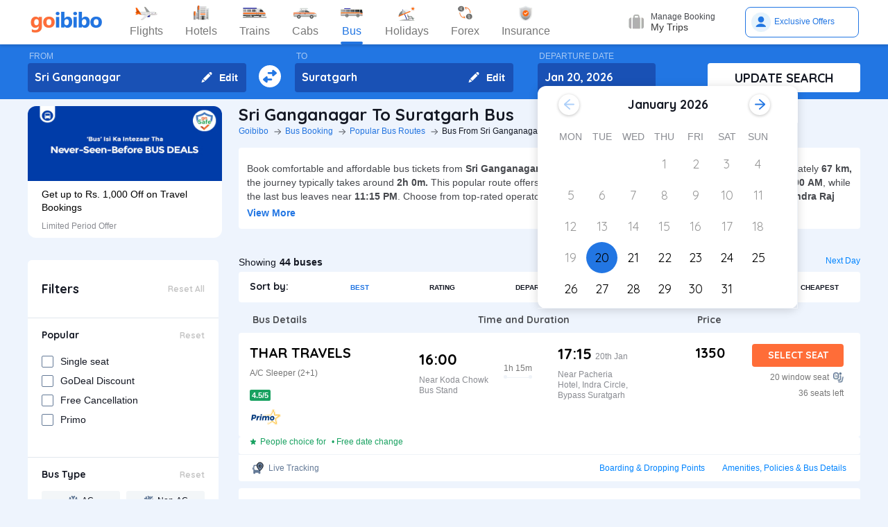

--- FILE ---
content_type: text/html; charset=utf-8
request_url: https://www.goibibo.com/bus/sri-ganganagar-to-suratgarh-bus-tickets/
body_size: 67290
content:

    <!DOCTYPE html>
    <html lang="en" >
      <head>
        <script>
          var starttime = new Date();
        </script>
        <script type="application/ld+json">
    {"@context":"http://schema.org/","@type":"MobileApplication","name":"Goibibo App","offers":{"@type":"Offer","price":"0","priceCurrency":"INR"}
    ,"aggregateRating":{"@type":"AggregateRating","ratingValue":"4.6","reviewCount":"1798200"},"applicationCategory":"Travel","operatingSystem":"Android, iOS","URL":"https://play.google.com/store/apps/details?id=com.goibibo"}</script>
        <title data-react-helmet="true">Sri Ganganagar to Suratgarh Bus Tickets Booking Online - Get upto ₹ 500 OFF | Goibibo</title>
        <meta data-react-helmet="true" name="theme-color" content="#2d67b2"/><meta data-react-helmet="true" property="fb:app_id" content="122023101161980"/><meta data-react-helmet="true" property="fb:pages" content="239522418693"/><meta data-react-helmet="true" name="alexaVerifyID" content="l3rQIge7B2N_G1cQl0VZP0y7-nE"/><meta data-react-helmet="true" name="viewport" content="user-scalable=no, initial-scale=1, maximum-scale=1, minimum-scale=1, width=device-width, height=device-height, target-densitydpi=device-dpi"/><meta data-react-helmet="true" name="description" content="Book Sri Ganganagar to Suratgarh bus tickets online - Use Coupon GIBIGBUS and get upto Rs 500 OFF on booking at Goibibo. Check Sri Ganganagar to Suratgarh bus ticket prices/fares, routes, timings, distance &amp; other details to enjoy hassle free journey."/><meta data-react-helmet="true" name="keywords" content="Sri Ganganagar to Suratgarh bus, Sri Ganganagar to Suratgarh sanitised bus, Sri Ganganagar to Suratgarh Covid-19 Safe bus, Sri Ganganagar to Suratgarh bus tickets, Sri Ganganagar to Suratgarh sanitised bus tickets, Book Sri Ganganagar to Suratgarh bus tickets, Sri Ganganagar to Suratgarh Bus Tickets Online, Cheapest bus tickets for Sri Ganganagar to Suratgarh"/><meta data-react-helmet="true" property="og:title" content="Book Bus from Sri Ganganagar to Suratgarh | Bus Ticket Price, Timetable, Timings &amp; Ticket Fare from Rs. 100"/><meta data-react-helmet="true" property="og:description" content="Compare buses from Sri Ganganagar to Suratgarh with fares starting at Rs. 100. Check Sri Ganganagar to Suratgarh bus timings, prices, schedules, travel time (2h 0m), bus types (AC, Sleeper, Volvo), and book online for Sri Ganganagar to Suratgarh buses.✅ No Hidden Charges ✅ Offers up to ₹500 OFF* ✅ Timetable ✅ Live Seat Availability "/><meta data-react-helmet="true" property="og:image" content="https://gos3.ibcdn.com/bus-default-1489655303.jpg"/><meta data-react-helmet="true" property="og:url" content="https://www.goibibo.com/bus/sri-ganganagar-to-suratgarh-bus-tickets/"/><meta data-react-helmet="true" name="twitter:title" content="Sri Ganganagar to Suratgarh Buses | Bus Timings, Fare from Rs. 100, Ticket Booking Online"/><meta data-react-helmet="true" name="twitter:description" content="Book Sri Ganganagar to Suratgarh buses online. Find Sri Ganganagar to Suratgarh bus services. View bus schedules, bus ticket fare, timings, routes, and availability. Save more with Goibibo offers. Cheapest ticket price Rs. 100."/>
        <link data-react-helmet="true" rel="shortcut icon" href="/favicon.ico"/><link data-react-helmet="true" rel="manifest" href="/manifest.json"/><link data-react-helmet="true" rel="preconnect" href="//goibibo.ibcdn.com/"/><link data-react-helmet="true" rel="dns-prefetch" href="//goibibo.ibcdn.com/"/><link data-react-helmet="true" rel="dns-prefetch" href="//www.googletagmanager.com"/><link data-react-helmet="true" rel="dns-prefetch" href="//www.google-analytics.com"/><link data-react-helmet="true" rel="icon" sizes="192x192" href="https://goibibo.ibcdn.com/hotelsnew/static/images/go@2x.png"/><link data-react-helmet="true" rel="shortcut icon" href="/favicon.ico"/><link data-react-helmet="true" href="https://www.goibibo.com/bus/sri-ganganagar-to-suratgarh-bus-tickets/" rel="canonical"/><link data-react-helmet="true" href="https://goibibo.ibcdn.com/styleguide/css/combinedStyles.css" rel="stylesheet" type="text/css" media="all"/><link data-react-helmet="true" href="https://jsak.goibibo.com/pwa_v3/happy-header/8.0.0/ssr/header.css" rel="stylesheet" type="text/css" media="all"/>
        
        <style>
*,:after,:before{-webkit-tap-highlight-color:transparent;box-sizing:border-box;padding:0;margin:0;-webkit-font-smoothing:antialiased}::-webkit-scrollbar{display:none}input::-moz-placeholder{color:#a7aabc!important;font-weight:200!important}input::-ms-input-placeholder{color:#a7aabc!important;font-weight:200!important}input::-webkit-input-placeholder{color:#a7aabc!important;font-weight:200!important}a:focus,a:hover,input:focus{text-decoration:none;outline:0}.interlinkcardHeading{color:#141823}.seoStickyGutter{display:block;height:80px;width:100%}header.seoHeader{width:100%;background:#fff;display:flex!important;align-items:center;padding:10px 50px!important;box-shadow:0 2px 4px 0 rgb(0 0 0 / 15%);z-index:900;position:relative}.headerNav{display:flex}.headerNav li{display:flex;align-items:center;border:1px solid #e1e1e1;border-radius:18px;background:0 0;font-size:14px;color:#777;margin-left:10px;cursor:pointer;transition:all .4s ease;font-family:QuickSand,serif;font-weight:700}.headerNav li .nav-link{display:inline-flex;font-size:17px;color:#777;padding:8px 12px;align-items:center}.headerNav li .nav-link.active{color:#fff}.headerNav li.active{background:#2274e0;color:#fff;border:1px solid #2274e0}.headerSprite{background:url(https://gos3.ibcdn.com/bus_seo_header-1633492743.png) no-repeat;background-size:125px 200px;display:block;flex-shrink:0}.headerSprite.logo{width:104px;height:34px;background-position:0 0}.headerSprite.navIconFlights{width:24px;height:18px;background-position:-1px -39px;margin-right:5px}.headerSprite.navIconHotels{width:18px;height:18px;background-position:-4px -60px;margin-right:5px}.headerSprite.navIconBus{width:18px;height:18px;background-position:-5px -83px;margin-right:5px}.headerSprite.navIconTrains{width:17px;height:20px;background-position:-5px -125px;margin-right:5px}.headerSprite.navIconCabs{width:19px;height:16px;background-position:-4px -106px;margin-right:5px}.active .headerSprite.navIconFlights{background-position:-26px -39px}.pageActive, .pageNumber:hover{background-color: #ADD8E6;font-weight:900;}.pageNumber{padding:4px 6px;}.paginationSection{display:flex;flex-flow:wrap;justify-content:space-between;padding: 20px 5px;}.active .headerSprite.navIconHotels{background-position:-29px -60px}.active .headerSprite.navIconBus{background-position:-30px -83px}.active .headerSprite.navIconTrains{background-position:-30px -125px}.active .headerSprite.navIconCabs{background-position:-28px -106px}.headerSprite.editIcon{width:16px;height:16px;background-position:-56px -39px;margin-right:10px}.editIconSection{position:absolute;top:0;right:12px;display:flex;height:100%;align-items:center;height:100%;color:#fff;font-size:14px;font-weight:700;cursor:pointer}header .logo{margin-right:35px}.section{display:flex;width:100%;flex-direction:column;background-color:#eff3f8;position:relative}.innerSection{display:flex;flex-flow:column wrap;width:100%;max-width:1200px;background-color:#2276e3;margin:0 auto;padding-top:10px;padding-bottom:10px}.seoSearchWidget{width:100%;background-color:#2276e3;margin-bottom:10px;position:sticky;top:0;z-index:9;scroll-behavior:smooth;}.SearchWidgetSection{display:flex;flex-wrap:wrap;width:100%;align-items:flex-end}.swapIcon{display:flex;flex-flow:column wrap;width:10%;position:relative;padding-right:10px;padding-left:10px;padding-top:20px;-webkit-box-align:center;align-items:center;cursor:pointer}.searchSection{display:flex;flex-flow:row wrap;width:60%;padding-right:20px;position:relative}.dateSection{display:flex;flex-flow:column wrap;width:20%;padding-right:25px;padding-left:15px;position:relative}.searchBtnWrapper{display:flex;flex-flow:column wrap;width:20%;padding-left:20px;position:relative}.whiteBtn{display:flex;cursor:pointer;-webkit-box-pack:center;justify-content:center;height:42px;background-color:#fff;color:#141823;border:none;font-weight:700;border-radius:.4rem;-webkit-box-align:center;align-items:center;font-family:Quicksand;font-size:18px;font-weight:700}.searchWidgetLabel{color:#fff;padding-bottom:2px;padding-left:2px;opacity:.6;font-size:12px}.searchWidgetDeparture{background-color:#1951b5;color:#fff;border:none;font-size:16px;font-family:Quicksand;font-weight:700;display:block;width:170px;height:42px;padding:10px 10px 12px;line-height:1.3;border-radius:4px;flex-direction:row;align-items:center;cursor:pointer}.searchWidgetFrom{background-color:#1951b5;color:#fff;border:none;font-size:16px;font-family:Quicksand;font-weight:700;display:block;width:100%;height:42px;padding:10px 10px 12px;line-height:1.3;border-radius:4px;flex-direction:row;-webkit-box-align:center;align-items:center}.searchSectionInner{display:flex;flex-flow:column wrap;width:45%;position:relative}.offerCarousel{min-height:190px;min-width:280px;}.searchInfoSection{display:flex;flex-flow:row wrap;width:100%;padding-top:15px;padding-bottom:5px;-webkit-box-pack:justify;justify-content:space-between}.busDay{display:flex;flex-wrap:wrap;font-size:12px;color:#0084ff;text-decoration:none;cursor:pointer}.barSection{color:#647a97;opacity:.69;margin-right:5px;margin-left:5px;font-size:12px}.busCountSection,.busNextPrev{display:flex;flex-wrap:wrap;font-size:14px}.busCountTxt{padding-left:5px;font-size:14px;font-weight:700}.featuresList{display:flex;align-items:center;flex-wrap:wrap}.FeaturesListSection{box-shadow:rgb(185 186 210 / 30%) 0 1px 4px 0;width:100%;display:flex;padding:3px 5px 3px 15px;background-color:#eff3f8}.featuresList li{margin-right:10px;margin-top:4px}.featuresList li span{font-size:12px;padding-left:2px;color:#141823;vertical-align:text-top}h1,h2,h3,h4,h5,h6,p,ul{margin:0;list-style:none;padding:0}a{color:#0084ff;text-decoration:none;cursor:pointer}a:focus,a:hover{text-decoration:none;outline:0}.hide{display:none}.show{display:block}img{max-width:100%}.alignItemCenter{align-items:center}.marginRight10{margin-right:10px}.marginRight20{margin-right:20px}.textCenter{text-align:center}.textRight{text-align:right}.alignItemEnd{align-items:flex-end}.overflow{overflow:hidden}.blackText{color:#000}.darkGreyText{color:#4a4a4a}.greyText{color:#757575}.whiteText{color:#fff}.redText{color:#eb2026}.linkText{color:#2276e3}.darkGreenText{color:#249995}.blueText{color:#00a9ff}.liteBlueText{color:#a9d4f6}.greenText{color:#1a7971}.orangeText{color:#cf8100}.yellowText{color:#f5a623}.darkOrangeText{color:#f27239}.pinkText{color:#db6281}.font12{font-size:12px;line-height:12px}.relative{position:relative}.cancellationPolicy{border-collapse:collapse;width:100%;border: 1px solid;}.cancellationPolicy th,.cancellationPolicy td{border: 1px solid;padding:5px;}.makeFlex{display:flex}.makeFlex .flexTwo{flex:2;}.makeFlex.spaceBetween{justify-content:space-between}.flexOne{flex:1}.appendTop25{margin-top:25px}.appendBottom5{margin-bottom:5px}.appendBottom8{margin-bottom:8px}.appendBottom15{margin-bottom:15px}.appendBottom16{margin-bottom:16px}.appendBottom24{margin-bottom:24px}.appendLeft5{margin-left:5px}.marginRight30{margin-right:30px}.append10{margin:10px}.paddingTopBottom5{padding:5px 0;}.generalContentBlockBody{font-size:14px;color:#46484d;line-height:22px;padding:5px 0;}.whiteCardWrapper{display:flex;flex-direction:row;flex-wrap:wrap}.whiteCardWrapper .whiteCard:nth-child(odd){margin-right:12px}.whiteCardWrapper .whiteCard:nth-child(even){margin-left:12px}.whiteCardWrapper .sectionInfoOperator{margin-right:10px;margin-left:10px}.whiteCardWrapper .sectionInfoOperator:first-child{margin-left:0!important}.whiteCardWrapper .sectionInfoOperator:nth-child(3){margin-right:0}.sectionInfo{width:49%}.sectionInfoOperator{width:32%}.checkBoxWrapper label{position:relative;display:flex;cursor:pointer}.checkBoxWrapper input[type=checkbox]{cursor:pointer;position:absolute;left:0;z-index:11;width:18px;height:18px;opacity:0}.chkBoxText{flex:1;color:#333;font-size:14px;line-height:18px;padding-top:3px}.checkBoxWrapper .box{background:#fff;border:2px solid #647a97;border-radius:2px;display:inline-block;height:18px;margin:0 10px 0 0;position:relative;width:18px;top:2px}.checkBoxWrapper .check{border-color:#fff;border-image:none;border-style:none solid solid none;border-width:medium 2px 2px medium;height:10px;left:6px;position:absolute;top:3px;-webkit-transform:scale(1) rotate(45deg);-ms-transform:scale(1) rotate(45deg);transform:scale(1) rotate(45deg);-webkit-transition-delay:0.1s;transition-delay:0.1s;width:5px;z-index:1}.checkBoxWrapper input[type=checkbox]:checked~.box{border:none;background:#008cff}.bold{font-weight:700}body,html{font-family:roboto,Arial,Helvetica,sans-serif;background:#eef4fd}.quicksandBold{font-family:Quicksand,sans-serif}.acIcon,.backTopIcon,.blanketIcon,.charginPointIcon,.goSafeLocation,.headerDropDown,.liveTracking,.nearLocationIcon,.rightArrow,.searchIcon,.seaterIcon,.sleeperIcon,.starActive,.starInActive,.swapArrow,.waterBottleIcon,.windowSeatIcon{background-size:200px 200px;display:inline-block;font-size:0}.headerDropDown{display:flex;justify-content:center;align-items:center;transform:rotate(90deg);background-color: rgb(0 0 0 / 25%);;border-radius: 50%;width:18px;height:18px}.swapArrow{background-position:-2px -94px;width:24px;height:24px;margin-top:27px}.windowSeatIcon{background-position:-69px -23px;width:15px;height:15px}.starInActive{background-position:-68px -45px;width:12px;height:12px;margin-right:3px}.starActive{background-position:-50px -45px;width:12px;height:12px;margin-right:3px}.nearLocationIcon{background-position:-36px -66px;width:14px;height:13px;margin-right:3px}.backTopIcon{background-position:-2px -44px;width:14px;height:14px;margin-left:10px}.goSafeLocation{margin-right:8px;background-position:-2px -67px;width:28px;height:23px}.rightArrow{background-position:-25px -41px;width:20px;height:20px}.charginPointIcon{background-position:-23px -2px;width:14px;height:16px}.waterBottleIcon{background-position:-2px -21px;width:10px;height:17px}.blanketIcon{background-position:-62px -3px;width:19px;height:10px}.searchIcon{background-position:-3px -2px;width:14px;height:14px;position:absolute;top:10px;right:12px}.sleeperIcon{background-position:-42px -4px;width:15px;height:8px;margin-right:5px}.seaterIcon{background-position:-57px -25px;width:11px;height:10px}.liveTracking{background-position:-36px -21px;width:18px;height:19px;margin-left:5px}.acIcon{background-position:-18px -24px;width:14px;height:14px;margin-right:4px}.learnMoreSection{background:#fff;border-radius:4px;padding:12px 24px 12px 12px;display:flex;flex-direction:row;align-items:center;margin-bottom:16px}.contentCenter{align-items:center;display:flex}.cardInfoSection ul{flex:1;display:flex;flex-wrap:wrap}.cardInfoContent{flex:1}.travelTime p:first-of-type::after,.travelTime p:first-of-type::before{content:"";width:5px;height:5px;border-radius:4px;background:#eff3f8;position:absolute;top:17px}.rtcBus{width:100px}.goSafeLocationTxt{font-size:16px;color:#141823;flex:1}.showMoreList{font-size:12px;background:#f5f8fd;border-radius:4px;padding:6px;color:#2276e3;font-family:Quicksand;margin-left:28px}.sortByWrapper{display:flex;flex-flow:row wrap;width:100%;background-color:#fff;padding-left:16px;padding-right:16px;border-radius:4px;-webkit-box-align:baseline;align-items:baseline;margin-bottom:16px}.sortByHeading{display:flex;flex-flow:row wrap;padding-top:12px;padding-bottom:12px;width:15%}.sortByTxtSpan{font-weight:700;font-size:14px;font-family:Quicksand}.sortBySortingFilters{display:flex;flex-flow:row wrap;width:85%;-webkit-box-pack:justify;justify-content:space-between}.sortByFilterstxtSpan{font-weight:700;font-size:10px;padding:15px;display:flex;-webkit-box-align:center;align-items:center;cursor:pointer}.sortByFilterstxtSpan.active{color:#2276e3}.truncatelistHeading{width:216px;white-space:nowrap;overflow:hidden;text-overflow:ellipsis}.busDetails{padding-left:20px;width:345px}.hotelCard{width:305px;margin-right:24px;height:185px}.hotelImg{background:#d8d8d8;border:1px solid #979797;border-radius:4px;width:305px;height:100px;margin-bottom:8px;display:inline-block}.hotelPrice{font-size:24px;color:#141823;font-family:Quicksand}.hotelLoaction{font-size:14px;color:#777;margin-bottom:4px}.amenitiesNext button,.amenitiesPrev button,.filterNext button,.filterPrev button,.next button,.nextReview button,.prev button,.prevReview button{color:#fff;border:0;background:#fff}.amenitiesPrev button::after,.filterPrev button::after,.prev button::after,.prevReview button::after{content:"";border:solid #2276e3;border-width:0 3px 3px 0;padding:5px;position:absolute;left:-22px;transform:translate(-50%,-50%) rotate(135deg)}.filterHotel{width:285px;height:180px}.amenitiesNext button::after,.filterNext button::after,.next button::after,.nextReview button::after{content:"";border:solid #2276e3;border-width:0 3px 3px 0;padding:5px;position:absolute;top:0;left:45%;transform:translate(-50%,-50%) rotate(-45deg)}.filterPrev button{width:32px;height:32px;box-shadow:0 .1rem .4rem 0 rgb(0 0 0 / 25%);background-color:#fff;border-radius:50%;display:flex;align-items:center;justify-content:center;position:absolute;top:50%;transform:translateY(-50%);cursor:pointer;z-index:1;left:-10px;border:0}.filterPrev button::after{content:"";border:solid #2276e3;border-width:0 2px 2px 0;padding:4px;position:absolute;left:55%;top:50%;transform:translate(-50%,-50%) rotate(135deg)}.filterHotel{width:285px;height:180px}.filterNext button{width:32px;height:32px;box-shadow:0 .1rem .4rem 0 rgb(0 0 0 / 25%);background-color:#fff;border-radius:50%;display:-webkit-box;display:flex;align-items:center;justify-content:center;position:absolute;top:50%;transform:translateY(-50%);cursor:pointer;z-index:1;right:0;border:0}.filterNext button::after{content:"";border:solid #2276e3;border-width:0 2px 2px 0;padding:4px;position:absolute;left:45%;top:50%;transform:translate(-50%,-50%) rotate(-45deg)}.seoCarousel{width:100%}.sliderScroll,.sliderScrollAmenities,.sliderScrollReview{display:flex;overflow-x:auto;scroll-behavior:smooth}.filterSlider{display:flex;flex-direction:column;height:190px;width:280px;border-radius:12px;background-color:#fff}.sliderImg{border-radius:12px 12px 0 0;width:280px;height:108px;cursor:pointer}.sliderInfoSubtext{font-size:12px;color:#898b91;padding-top:10px}.sliderHeadInfo{font-size:14px;color:#000;line-height:1.4}.sliderInfoWrap{cursor:pointer;width:280px;display:flex;flex-direction:column;padding:10px 20px;height:95px;justify-content:flex-end}.sliderHeading{font-size:18px;color:#141823;margin-bottom:4px;font-family:Quicksand}.seoCarousel .sliderNav .carousel-arrow{border:solid #979797;border-width:0 1px 1px 0;display:inline-block;padding:4px}.seoCarousel .sliderNav .filterPrev button{position:absolute;left:-30px;top:25%;padding:0 8px!important;background:#fff;border:0}.seoCarousel .sliderNav{position:absolute;right:0;top:-50px}.seoCarousel .sliderNav .amenitiesPrev button,.seoCarousel .sliderNav .prev button,.seoCarousel .sliderNav .prevReview button{outline:0;border:0}.seoCarousel .sliderNav .filterNext button{position:absolute;right:0;top:25%;padding:0 8px!important;border-left:solid 1px #eaeaea!important;background:#fff;border:0}.seoCarousel .sliderNav .filterNext button{top:50%}.seoCarousel .sliderNav .filterPrev button{left:-17px;top:50%}.seoFaqWrap{display:flex;margin:0 auto;background:#fff;border-radius:6px;padding:20px 32px;flex-direction:column;margin-bottom:24px}.faqHeading{font-size:24px;line-height:32px;color:#141823;font-weight:700;font-family:quicksand;margin-bottom:20px}.seoFaqItem{display:flex;flex-direction:column;margin-bottom:20px}.seoFaqItem .faqQues{color:#46484d;font-weight:700;margin-bottom:8px}.seoFaqItem p{font-size:16px;color:#46484d;line-height:22px}.filterRow{justify-content:space-between;padding:20px;border-bottom:1px solid #e1e7ee}.filterRow h2{font-size:18px;color:#141823;font-family:"Quicksand Bold",sans-serif;margin-bottom:1px}.seoHeading h1, h2{font-size:24px;color:#141823;font-weight:700;font-family:quicksand;margin-bottom:4px;text-transform:capitalize;}.seoBreadcrumbActive{font-size:12px;color:#141823;text-transform:capitalize;}.seoBreadcrumb{display:flex;align-items:center;margin-bottom:16px;text-transform:capitalize;}.seoBreadcrumb li{position:relative;padding-right:24px}.seoBreadcrumb li:last-child::after,.seoBreadcrumb li:last-child::before{display:none}.seoBreadcrumb li::before{content:"";position:absolute;display:block;width:1px;height:8px;background-color:#4f525a;-webkit-transform:rotate(-90deg) translate(15px,4px);-ms-transform:rotate(-90deg) translate(15px,4px);transform:rotate(-90deg) translate(15px,4px);right:15px;top:20px}.seoBreadcrumb li::after{content:"";display:block;width:6px;height:6px;border-top:1px solid #4f525a;border-left:1px solid #4f525a;-webkit-transform:rotate(135deg);-ms-transform:rotate(135deg);transform:rotate(135deg);position:absolute;top:6px;right:7px}.seoBreadcrumb li a{color:#2274e0;font-size:12px;line-height:16px}.seoDescTitle{max-width:89.6rem;width:89.6rem;font-size:16px;line-height:22px;background:#fff;border-radius:4px;padding:12px;color:#141823;margin-bottom:24px}.seoListingTable{width:100%;border:none;outline:0}.seoListingTable{display:flex;align-items:flex-start;background:#fff;border-radius:4px;padding:16px 24px 12px 16px;margin-top:8px}.listingTableSection{width:100%}.seoListingTable td:first-of-type{width:25%}.seoListingTable td:nth-child(2){width:40%;display:flex;align-items:center;justify-content:space-between;flex-direction:column;margin-left:20px}.travellerName{width:250px}.listTypeTableSection .travellerName{width:350px}.seoListingTable td:nth-child(3){width:15%;display:flex;flex-direction:column;text-align:right;flex:1}.seoListingTable td:last-of-type{width:20%;display:flex;flex-direction:column;align-items:flex-end}.travelAgency{font-size:20px;font-family:quicksand;color:#000;font-weight:700;margin-bottom:8px}.busDuration,.rtcbusType{font-size:12px;line-height:16px;color:#757575;margin-bottom:16px}.RatingReview{display:flex;align-items:center;font-size:12px;color:#777;margin-bottom:10px}.RatingTag{background:#f39c12;border-radius:2px;font-size:11px;padding:1px 3px;font-weight:700;color:#fff}.FromInfo{display:flex;flex-direction:column;width:110px;overflow-wrap:break-word;margin-right:12px}.FromInfo p:first-of-type{display:flex;font-size:22px;font-weight:700;font-family:quicksand;color:#000;margin-bottom:8px}.FromInfo p:first-of-type span{font-size:12px;color:#898b91;font-family:Arial,Helvetica,sans-serif;font-weight:400;align-items:flex-end;margin-bottom:3px;display:flex}.FromInfo p:nth-child(2){font-size:12px;color:#898b91}.travelTime{display:flex;flex-direction:column;font-size:12px;color:#777;text-align:center;margin-right:37px}.travelTime p:first-of-type{border-bottom:solid 1px #eff3f8;padding-bottom:5px;margin-bottom:5px;position:relative}.travelTime p:first-of-type::after{left:0}.travelTime p:first-of-type::before{right:0}.price{font-size:20px;font-weight:700;font-family:quicksand;color:#000;margin-bottom:8px;text-align:right}.orgPrice{font-size:12px;color:#777;text-align:right}.selectSeat{outline:0;border:none;background:#ff6d38;width:132px;height:33px;line-height:33px;color:#fff;font-weight:700;border-radius:4px;font-family:quicksand;font-size:14px;margin-bottom:8px;text-align:center}.windowSeat{font-size:12px;display:flex;align-items:center;color:#777;text-align:right;justify-content:right;margin-bottom:8px}.seatLeft{font-size:12px;text-align:right;color:#777}.tableHeading th{color:#4b4d52;font-family:quicksand;font-size:14px}.busInfo{font-size:12px;color:#777;font-family:Arial,Helvetica,sans-serif;font-weight:400;padding-left:35px;flex:1}.marginBottom0{margin-bottom:0}.busInfo p:first-of-type{font-size:20px;font-weight:700;font-family:quicksand;color:#000;margin-bottom:8px}.busesInfo{font-size:20px;font-weight:700;font-family:quicksand;color:#000;margin-bottom:5px;text-align:right}.travelerImg{width:73px;height:73px;border-radius:4px;background:#d8d8d8;border:1px solid #979797;margin-right:18px}.viewMoreBuses{background:#d1e5ff;border-radius:4px;padding:26px 0;color:#2274e0;font-size:18px;font-family:quicksand;font-weight:700;text-align:center;margin-top:24px}.whiteCard h2{font-size:24px;color:#141823;font-family:Quicksand;font-weight:700}.viewBusesRoute{display:flex;flex-direction:row;justify-content:space-between;background:#fff;padding:32px 56px 32px 40px;border-radius:6px;color:#2274e0;font-size:18px;font-family:quicksand;font-weight:700;margin-bottom:24px}.infoTxt{font-size:14px;color:#46484d;margin-top:8px;line-height:20px}.infoLink{font-size:14px;padding:3px}.cardInfoContent,.cardInfoSection{display:flex;flex-direction:row;margin-top:20px;justify-content:space-between;max-height:150px;overflow-x:scroll}.cardInfoSection.heightAuto{max-height:max-content;}.cardInfoContent ul li,.cardInfoSection ul li{margin-bottom:16px;margin-right:30px;width:230px;font-size:14px;color:#777;white-space:nowrap;overflow:hidden;text-overflow:ellipsis}.cardInfoContent ul li a,.cardInfoSection ul li a{font-size:14px;color:#2274e0}.spaceSection{width:20px}.ContentWrapper{width:1200px;margin:0 auto;margin-bottom:70px}.contentSection{display:flex;justify-content:space-between;margin-bottom:34px}.LftSection{width:285px;order:1}.filterSection{background:#fff;border-radius:6px;margin-bottom:16px}.RgtSection{width:calc(1200px - 304px);order:2}.whiteCard{border-radius:6px;background:#fff;padding:20px 32px;margin-bottom:24px}.backTopSection{background:#fff;border-radius:6px;padding:16px 0;display:flex;align-items:center;justify-content:center;color:#141823;font-size:16px;font-family:Quicksand}.makeFlex{display:-webkit-box;display:-webkit-flex;display:-moz-box;display:-ms-flexbox;display:flex}.makeColumn{flex-direction:column!important}.filterSectionRow{border-bottom:1px solid #e3e7eb;padding:20px}.imgWrapper{width:24px;height:24px;background:#f3f6f8;border-radius:2px;margin-right:8px;display:flex;align-items:center;justify-content:center}.filterSectionRow:last-child{margin-bottom:0}.filterSectionRow h3{font-size:14px;color:#141823;font-family:"Quicksand Bold",sans-serif;margin-bottom:16px}.filterTabsWrapper{display:flex;flex-wrap:wrap;justify-content:space-between}.filterTabs{width:118px;height:28px;border-radius:4px;background:#f3f6f8;display:flex;align-items:center;color:#0a2549;font-size:11px;justify-content:center;cursor:pointer;margin-bottom:8px}.filterTabs.active{background:#2276e3;color:#fff;font-weight:700}.searchFeildWrapper{position:relative;margin-bottom:20px}.searchFeildWrapper input::placeholder{color:#9b9b9b}.searchFeildWrapper input[type=text]{border:1px solid #979797;padding:8px 10px 8px 14px;width:100%;border-radius:4px;height:36px;font-weight:400;font-family:Quicksand;font-size:12px;color:#898b91;outline:0}.mFilterHeader,.mobildFilterBtn,.mobileFilterRow{display:none}.mFilterHeader .crossIcon{display:none}input::placeholder{color:#4a4a4a;font-weight:700;opacity:1}input:-ms-input-placeholder{color:#4a4a4a;font-weight:700}input::-ms-input-placeholder{color:#4a4a4a;font-weight:700}.travellerInfoSection{display:flex}.learnMoreTxt{font-size:16px;color:#2276e3;font-weight:700;margin-left:8px}.busesCount,.mobileOnly{display:none}.footerWrapper{background:#fff;padding-top:40px;padding-bottom:60px}.footerContent{width:1280px;margin:0 auto;flex-wrap:wrap}.footerBlock{flex:1;width:206px}.footerBlock .footerHeading{font-size:18px;color:#141823;font-family:quicksand;margin-bottom:16px;font-weight:700}.footInfo li{margin-bottom:12px;width:200px;white-space:nowrap;overflow:hidden;text-overflow:ellipsis}.footInfo li a{color:#757575;font-size:14px;color:#0084ff}.footerSection{border-bottom:1px solid #d8d8d8;padding-bottom:20px;display:flex;flex-direction:row}.followUsSection{display:flex;justify-content:space-between;align-items:flex-end;padding:20px 0;border-bottom:1px solid #d8d8d8}.followIcons img{margin-right:10px}.followTxt{color:#141823;font-size:18px;font-family:quicksand;margin-bottom:10px}.bankInfo{justify-content:flex-end;display:flex}.allRightSection{display:flex;justify-content:space-between;align-items:flex-end;padding:20px 0}.allRightSubContent img{margin-right:18px}.copyrightText{font-size:12px;color:#777;text-align:right}.mobileHeaderWrapper{background-color:#2276e3;min-height:60px;width:100vw;z-index:1;top:0;position:fixed;padding:12px 20px}.headerLeftIcon{width:36px;display:flex;flex-direction:column}.headerLeftIcon span{width:18px;height:2px;margin-bottom:3px;background:#fff}.headerDateTxt{color:#fff;font-size:12px;margin-right:8px}.headerRouteTxt{color:#fff;font-size:16px;margin-bottom:2px;font-family:quicksand}.overlayBg{background-color:rgba(0,0,0,.5);z-index:2;width:100vw;position:absolute;height:100vh;top:0}.headerOverlaySection{position:relative;z-index:4;width:100%;top:0;box-shadow:rgb(0 0 0) 1px 0 0;background:#fff;top:20px}.widgetSection{border-bottom:1px solid #eff3f8}.widgetTab{padding:16px 10px 7px 26px}.updateBtn{display:flex;padding:10px 8px}.departWidget{padding:17px 10px 6px 26px}.widgetHeading{font-size:12px;color:#777;margin-bottom:4px}.widgetTxt{font-size:18px;color:#141823;font-family:quicksand;margin-bottom:2px}.updateSearch{background-color:#ff6d38;border-radius:8px;padding:12px 0;color:#fff;width:100%;text-align:center;font-size:16px;font-family:quicksand}.headerOverlayMain{display:none}.widgetTabRight{display:flex;flex-direction:column;align-items:flex-end}.operatorsContentScetion{margin-bottom:0}.moreBtn{margin-bottom:40px}.appendTop13{margin-top:13px}.appendTop16{margin-top:16px}.busImg{margin-right:16px}.seoCarousel .sliderNav.sliderNavOperators{top:-32px;right:30px}.whiteCardOperators{padding:20px 16px 24px 16px}.amenitiesList{margin-right:32px;text-align:center}.amenitiesListItem{font-size:12px;color:#777;margin-top:6px}.height30{height:30px}.sliderCard{min-width:198px;margin-right:40px}.dateText{font-size:14px;color:#777;margin-left:5px}.cardInfoHeading{font-size:14px;color:#777;margin-bottom:8px;font-weight:700}.cardInfoDisc{font-size:16px;color:#777}.tagGreen{background:#18a160}.redTag{background:#ff3a5c}.infoSection{margin-top:8px;color:#46484d;font-size:14px;margin-bottom:16px;line-height:20px}.leftContentTxt{width:198px;font-size:16px;color:#141823;font-family:quicksand;font-weight:700}.rightContentTxt{font-size:14px;color:#141823}.cardInfoWrapper{display:flex}.listingHeading{font-size:24px;color:#141823;font-family:quicksand;font-weight:700;margin-bottom:16px;margin-top:24px;}.noResult{background:#fff;border-radius:4px;padding:40px;width:100%;display:flex;align-items:center;justify-content:center;flex-direction:column;margin-top:38px}.noResultText{font-size:16px;color:#2276e3;font-weight:700;padding-top:20px;padding-bottom:10px}.operatorsTable td:first-of-type{width:32%}.operatorsTable td:nth-child(2){width:38%}.listTypeTableSection .operatorsTable td:nth-child(2){width:25%}.operatorsTable td:nth-child(3){width:12%}.listTypeTableSection .operatorsTable td:nth-child(3){text-align:center}.listTypeTableSection .operatorsTable td:nth-child(4){width:12%}.operatorsTable td:last-of-type{width:18%}.width300{width:300px}.width350{width:350px}.busTypeInfo{font-size:16px;color:#46484d;line-height:22px}.errorMsgOperatots{font-family:Quicksand;font-weight:400;color:#000;font-size:20px;padding-bottom:20px}.travelPass .discountTxt{font-weight:400;font-size:16px;line-height:20px;color:#141823;max-width:700px;margin-top:8px;margin-bottom:16px}.travelPass .copyBtn{all:unset;padding:8px 16px;font-weight:700;font-size:12px;line-height:16px;text-align:center;color:#2276e3;background-color:#fff;border-style:dashed;border-color:#2276e3;cursor:pointer}.whiteCard.travelPass{background:url("https://gos3.ibcdn.com/busBannerWeb-1652854912.png") no-repeat}.routeInformation .routeTable{margin-top:2px}.routeInformation .infoTitle{width:180px;font-weight:500;font-size:14px;line-height:18px}.routeInformation .infoText{text-align:left;font-weight:400;font-size:14px;line-height:16px;padding-right:40px}.nfContentH{width:1280px;margin:auto;flex-wrap:wrap;padding-top:3rem;padding-bottom:10rem}.nfContentText{font-size:12rem;font-weight:700;color:#cdcdcd}.nfContentSubText{font-size:5rem;font-weight:700;color:#cdcdcd}.nfContentSubText1{font-size:3rem;font-weight:700}@media screen and (max-width:768px){.whiteCard.travelPass{background:url("https://gos3.ibcdn.com/busBannerMobile-1652854979.png");height:171px;background-size:contain;background-repeat:round}.travelPass .discountTxt{font-size:12px;line-height:12px}.travelPass .copyBtn{font-size:12px;line-height:16px;padding:4px 8px}.sortBySortingFilters{width:100%;justify-content:inherit}.sortByWrapper{padding:0;box-shadow:rgb(185 186 210 / 30%) 0 1px 4px 0}.sortByFilterstxtSpan{padding:8px 0;border-right:1px solid #e5e5e5;justify-content:center;flex:1;color:#647a97}.sortByFilterstxtSpan:last-child{border-right:0}.searchInfoSection{padding:12px}.offerCarousel{display:none}.errorMsgOperatots{font-size:14px;padding:15px 10px 10px;background:#fff}.mobileNoResult{font-family:Quicksand;font-size:16px;font-weight:700;color:#141823;padding:15px}.knowMoreLink{font-size:14px;color:#2274e0;font-family:quicksand;font-weight:700}.cardInfoWrapper{display:none}.listingHeading{font-size:16px;padding-left:12px;margin-bottom:10px}.seatLeft{display:none}.busDuration{margin-bottom:8px}.busTypeInfo{font-size:14px;line-height:20px}.sectionInfoOperator{width:100%}.whiteCardWrapper .whiteCard:nth-child(odd){margin-right:0}.whiteCardWrapper .whiteCard:nth-child(even){margin-left:0}.whiteCardWrapper .sectionInfoOperator{margin-right:0;margin-left:0}.firstListBtn{width:100%!important}.busesInfoSection{position:absolute;top:10px;right:12px}.seoListingTable td:last-of-type{width:40%}.sliderNavSlider{display:none}.whiteCard{border-radius:0}.whiteCardWrapper .sectionInfo{width:100%;border-radius:0;margin-left:0!important;margin-right:0!important}.showBusBtn{background:#2276e3;border-radius:50px;border:0;outline:0;padding:8px 12px;font-size:14px;color:#fff}.busesInfoMobile{font-size:16px;font-weight:700;font-family:quicksand;color:#141823;text-align:right;margin-bottom:8px}.desktopOnly{display:none}.downArrow{border:solid #fff;border-width:0 2px 2px 0;display:inline-block;padding:3px;transform:rotate(44deg);margin-bottom:2px;margin-left:4px}.travelerImg{width:50px;height:50px;margin-right:12px}.busesCount{font-size:12px;color:#777;display:block}.backTopSection,.busInfo,.sliderNav,.sortByHeading{display:none}.mobileOnly{display:block}.crossPrice{font-size:14px;color:#777;margin-bottom:4px;text-decoration:line-through;text-align:right}.listingPrice{color:#141823;font-size:18px;font-family:Quicksand}.filterHotel{margin-right:10px}.hotelCard{margin-right:16px}.seoListingTable td:nth-child(3){display:none}.listTypeTableSection .operatorsTable td:nth-child(3){align-self:flex-end}.listTypeTableSection .seoListingTable td:nth-child(3){display:flex}.listTypeTableSection .operatorsTable td .sub_txt{display:block;font-size:10px}.listTypeTableSection td:nth-child(4){display:none}.firstRowList td:nth-child(3){align-self:auto}.faqHeading{font-size:16px;margin-bottom:16px}.seoFaqItem .seoFaqItem,.seoFaqItem p{font-size:14px}.seoFaqWrap{padding:12px 16px}.cardInfoSection{margin-top:16px}.whiteCard{padding:12px 16px;margin-bottom:16px}.whiteCard h2{font-size:16px}.viewBusesRoute{padding:12px 16px;font-size:16px;align-items:center;margin-bottom:16px}.viewBusesRoute p{width:80%}.travelTime{margin-right:18px}.FromInfo p:first-of-type span{display:none}.FromInfo{width:50px;align-items:flex-start}.FromInfo p:nth-child(2),.selectSeat,.windowSeat{display:none}.travelAgency{font-size:18px;margin-bottom:1px}.rtcbusType{font-size:11px;margin-bottom:6px}.viewMoreBuses{margin-top:16px;font-size:16px;border-radius:8px;margin:16px 24px 12px 24px;padding:12px 0}.contentSection{margin-bottom:16px;flex-direction:column}.RatingReview{font-size:11px;margin-bottom:15px}.FromInfo p:first-of-type{font-size:16px;margin-bottom:0}.seoListingTable{padding:10px;border-radius:0;flex-wrap:wrap}.learnMoreTxt{font-size:12px}.seoListingTable td:nth-child(2){width:60%;align-self:flex-end;margin-left:0;align-items: self-start;}.travellerName{width:100%}.firstList .travellerInfoSection{flex-direction:row}.seoListingTable td:first-of-type{width:100%;position:relative}.tagsName{position:absolute;top:0;right:0}.seoListingTable td.firstList:first-of-type{width:100px;flex:1}.cardInfoSection{flex-direction:column}.spaceSection{display:none}.seoHeading h1, h2{white-space:nowrap;overflow:hidden;text-overflow:ellipsis;font-size:16px;margin-bottom:8px;padding:0 12px}.learnMoreSection{border-radius:0;padding:12px 8px;margin-bottom:0}.goSafeLocationTxt{font-size:12px}.seoBreadcrumb{padding:0 12px;margin-bottom:12px}.seoDescTitle{font-size:12px;line-height:16px;border-radius:0;padding:8px;margin-bottom:8px;width: 100%;}.ContentWrapper,.LftSection,.RgtSection{width:100%}.ContentWrapper{flex-direction:column;margin-top:70px;margin-bottom:0}.filterSection{display:none}.allRightSection,.followUsSection{display:none}.footerSection{border-bottom:0;padding-bottom:20px;flex-direction:column}.footerContent{width:100%}.footerBlock{width:inherit;padding:0 24px}.footerBlock .footerHeading{font-size:14px;margin-bottom:8px}.footInfo{margin-bottom:16px}.footInfo li{width:inherit;margin-bottom:16px}.footInfo li a{font-size:12px}}.marginT10{margin-top:10px}.cpointer{cursor:pointer}.nfContentH{width:320px;margin:auto;flex-wrap:wrap;padding-top:3rem;padding-bottom:10rem}.nfContentText{font-size:12rem;font-weight:700;color:#cdcdcd}.nfContentSubText{font-size:5rem;font-weight:700;color:#cdcdcd}.nfContentSubText1{font-size:3rem;font-weight:700}.PersuasionTag{display: flex;color: #18A160;-items: center;width: 100%;margin-bottom: 10px;}.PersuasionTag img {width: 0.9rem;height: 0.9rem;margin-right: 0.6rem;}.PersuasionTag ul {display: flex;}.container {padding-left: 0.8rem;}.licontainer {padding-left: 0.8rem;}.OfferDetailsDiv {display: flex;flex-wrap: wrap;flex-direction: row;background: rgba(255, 194, 74, 0.1);border-radius: 3rem;padding-right: 0.8rem;align-items: center;margin-top: 10px;justify-content: center;}.OfferTxtBusCard {color: #846418;font-size: 0.9rem;padding-left: 0.5rem;font-weight: bold;}.InnerContentLayoutDiv {display: flex;flex-wrap: wrap;align-items: center;position: relative;}.TextSpanBusCard {display: flex;flex-wrap: wrap;color: #647a97;font-size: 1.2rem;align-items: center;font-weight: medium;padding-left: 0.5rem;}.seoListingContainer {margin: 10px 0;}.pTagContainer {display: flex;align-items: flex-start;background: #fff;border-radius: 4px;padding: 0px 24px 0px 16px;}.busDetailsContainer {display: flex;flex-wrap: wrap;width: 100%;background-color: #ffffff;border-bottom-left-radius: 0.4rem;border-bottom-right-radius: 0.4rem;border-top: 1px solid #eff3f8;padding: 1rem 2rem;align-items: center;justify-content: space-between;}.seoListingTableForCard {border-bottom-right-radius: 0;border-bottom-left-radius: 0;}.BoadingElink {font-size: 1.2rem;padding-left: 2.5rem;display: flex;flex-wrap: wrap;color: #0084ff;text-decoration: none;cursor: pointer;}.AmminitiesInnerLayoutDiv {display: flex;flex-flow: row wrap;justify-content: space-between;align-items: center;margin-left: auto;}.seoListingTableForCard td:nth-child(2) {width: 40%;}.discountTag {background: #D1E5FF;padding: 4px 5px;border-radius: 2px;font-size: 11px;color: #141823;margin-bottom: 20px;margin-top: 4px;cursor: pointer;}.rtcBusForCard {width: auto;} @media screen and (max-width:768px) {.priceGoDealMobile{margin-top:-20px;} .busDetailsContainer {display: none;}.pTagContainer {display: none;}.seoListingTableForCard td:nth-child(2) {width: 60%;}.showBusBtnBusCard {color: #2276E3;font-weight: 700;font-size: 12px;line-height: 15px;background: #fff;border: #fff;padding: 0;} .showBusBtnBusCard .downArrow {border-color: #2276E3;}.rtcBusForCard {width: 150px;}.rtcCardMobileOnly {display: flex;flex-direction: column;align-items: flex-end;margin-top: 6px;}.busesCountMobile {font-size: 11px;margin-bottom: 4px;}.rtcListingMobile {padding-bottom: 11px;}.discountTag {margin-bottom: 0;margin-top: 0; }.rtcFlexMobile {align-items: center;}}.listingPriceMobile{text-align: right;}.howToBookList{list-style-type:decimal;padding:10px 20px}

    </style>  
        <style data-styled="true" data-styled-version="5.3.11">@import url('https://fonts.googleapis.com/css?family=Quicksand:400,700&display=swap');/*!sc*/
html{font-size:10px;}/*!sc*/
html,.scroll-container{overflow-y:scroll;}/*!sc*/
html.modal-open{overflow:hidden;}/*!sc*/
body.moda-open{overflow:inherit;}/*!sc*/
@media (prefers-reduced-motion){html,.scroll-container{-webkit-scroll-behavior:auto;-moz-scroll-behavior:auto;-ms-scroll-behavior:auto;scroll-behavior:auto;}}/*!sc*/
*{padding:0;margin:0;-webkit-box-sizing:border-box;-moz-box-sizing:border-box;box-sizing:border-box;}/*!sc*/
.headerBox{z-index:99;}/*!sc*/
.oh{height:110vh;overflow-y:hidden;position:fixed;width:100%;margin:0px auto;}/*!sc*/
body{background:#eef4fd;color:#141823;font:400 1.2rem/1.33 "Helvetica Neue",Helvetica,Arial,sans-serif;-webkit-font-smoothing:antialiased;-moz-osx-font-smoothing:grayscale;}/*!sc*/
data-styled.g2[id="sc-global-eNOVis1"]{content:"sc-global-eNOVis1,"}/*!sc*/
.fTxLcl{width:1.5rem;height:1.5rem;fill:#accff9;cursor:pointer;}/*!sc*/
data-styled.g46[id="sc-gEvEer"]{content:"fTxLcl,"}/*!sc*/
.gnqiTU{width:1.5rem;height:1.5rem;fill:#2276e3;cursor:pointer;}/*!sc*/
data-styled.g47[id="sc-eqUAAy"]{content:"gnqiTU,"}/*!sc*/
.geGAxR{width:100%;display:-webkit-box;display:-webkit-flex;display:-ms-flexbox;display:flex;-webkit-flex-direction:column;-ms-flex-direction:column;flex-direction:column;}/*!sc*/
data-styled.g48[id="sc-fqkvVR"]{content:"geGAxR,"}/*!sc*/
.kUmgeZ{display:-webkit-box;display:-webkit-flex;display:-ms-flexbox;display:flex;-webkit-flex-wrap:wrap;-ms-flex-wrap:wrap;flex-wrap:wrap;-webkit-flex-direction:row;-ms-flex-direction:row;flex-direction:row;width:100%;border-bottom:0.1rem solid #eff3f8;-webkit-flex-direction:column;-ms-flex-direction:column;flex-direction:column;display:-webkit-box;display:-webkit-flex;display:-ms-flexbox;display:flex;}/*!sc*/
data-styled.g49[id="sc-dcJsrY"]{content:"kUmgeZ,"}/*!sc*/
.cYWNIx{width:100%;display:-webkit-box;display:-webkit-flex;display:-ms-flexbox;display:flex;-webkit-flex-direction:column;-ms-flex-direction:column;flex-direction:column;}/*!sc*/
data-styled.g50[id="sc-iGgWBj"]{content:"cYWNIx,"}/*!sc*/
.eUCUPu{display:-webkit-box;display:-webkit-flex;display:-ms-flexbox;display:flex;-webkit-flex-direction:row;-ms-flex-direction:row;flex-direction:row;font-family:Quicksand;font-size:1.8rem;padding-bottom:1.5rem;padding-top:1.5rem;padding-left:2.5rem;padding-right:2.5rem;font-weight:bold;}/*!sc*/
data-styled.g51[id="sc-gsFSXq"]{content:"eUCUPu,"}/*!sc*/
.cAtmCA{width:100%;display:-webkit-box;display:-webkit-flex;display:-ms-flexbox;display:flex;-webkit-flex-direction:column;-ms-flex-direction:column;flex-direction:column;padding-top:0.2rem;padding-left:2.5rem;padding-right:2.5rem;padding-bottom:0.5rem;border-right:0.1rem solid #eff3f8;}/*!sc*/
data-styled.g53[id="sc-imWYAI"]{content:"cAtmCA,"}/*!sc*/
.bMxYqU{display:-webkit-box;display:-webkit-flex;display:-ms-flexbox;display:flex;-webkit-flex-wrap:wrap;-ms-flex-wrap:wrap;flex-wrap:wrap;-webkit-flex-direction:row;-ms-flex-direction:row;flex-direction:row;-webkit-align-items:center;-webkit-box-align:center;-ms-flex-align:center;align-items:center;-webkit-box-pack:start;-webkit-justify-content:flex-start;-ms-flex-pack:start;justify-content:flex-start;}/*!sc*/
.bMxYqU li{width:4.5rem;height:3.5rem;-webkit-box-pack:center;-webkit-justify-content:center;-ms-flex-pack:center;justify-content:center;display:-webkit-box;display:-webkit-flex;display:-ms-flexbox;display:flex;-webkit-flex-wrap:wrap;-ms-flex-wrap:wrap;flex-wrap:wrap;-webkit-flex-direction:column;-ms-flex-direction:column;flex-direction:column;-webkit-align-items:center;-webkit-box-align:center;-ms-flex-align:center;align-items:center;font-size:1.4000000000000001rem;color:#898b91;}/*!sc*/
data-styled.g54[id="sc-jXbUNg"]{content:"bMxYqU,"}/*!sc*/
.bUGgCx{display:-webkit-box;display:-webkit-flex;display:-ms-flexbox;display:flex;-webkit-flex-wrap:wrap;-ms-flex-wrap:wrap;flex-wrap:wrap;-webkit-flex-direction:row;-ms-flex-direction:row;flex-direction:row;-webkit-align-items:center;-webkit-box-align:center;-ms-flex-align:center;align-items:center;-webkit-flex-wrap:wrap;-ms-flex-wrap:wrap;flex-wrap:wrap;-webkit-box-pack:start;-webkit-justify-content:flex-start;-ms-flex-pack:start;justify-content:flex-start;}/*!sc*/
.bUGgCx li{display:-webkit-box;display:-webkit-flex;display:-ms-flexbox;display:flex;-webkit-flex-direction:column;-ms-flex-direction:column;flex-direction:column;width:4.5rem;height:4.5rem;-webkit-box-pack:center;-webkit-justify-content:center;-ms-flex-pack:center;justify-content:center;}/*!sc*/
.bUGgCx li.selectedDate{background:#2276e3;border-radius:50%;overflow:hidden;}/*!sc*/
color:white .sc-dhKdcB li.selectedDate span:hover{background:#2276e3;color:white;}/*!sc*/
.bUGgCx li span{width:100%;display:-webkit-box;display:-webkit-flex;display:-ms-flexbox;display:flex;-webkit-flex-direction:column;-ms-flex-direction:column;flex-direction:column;font-size:1.8rem;color:black;font-family:Quicksand;-webkit-align-items:center;-webkit-box-align:center;-ms-flex-align:center;align-items:center;cursor:pointer;}/*!sc*/
.bUGgCx li span:hover{width:4.5rem;height:4.5rem;background-color:#eef4fd;display:-webkit-box;display:-webkit-flex;display:-ms-flexbox;display:flex;-webkit-flex-direction:column;-ms-flex-direction:column;flex-direction:column;-webkit-box-pack:center;-webkit-justify-content:center;-ms-flex-pack:center;justify-content:center;}/*!sc*/
.bUGgCx li span.partial{width:4.5rem;height:4.5rem;background-color:#eef4fd;display:-webkit-box;display:-webkit-flex;display:-ms-flexbox;display:flex;-webkit-flex-direction:column;-ms-flex-direction:column;flex-direction:column;-webkit-box-pack:center;-webkit-justify-content:center;-ms-flex-pack:center;justify-content:center;}/*!sc*/
.bUGgCx li span.leftactive{font-weight:bold;width:4.5rem;height:4.5rem;background-color:#2276e3;display:-webkit-box;display:-webkit-flex;display:-ms-flexbox;display:flex;-webkit-flex-direction:column;-ms-flex-direction:column;flex-direction:column;color:#ffffff;-webkit-box-pack:center;-webkit-justify-content:center;-ms-flex-pack:center;justify-content:center;border-top-left-radius:50%;border-bottom-left-radius:50%;}/*!sc*/
.bUGgCx li span.rightactive{font-weight:bold;width:4.5rem;height:4.5rem;background-color:#2276e3;display:-webkit-box;display:-webkit-flex;display:-ms-flexbox;display:flex;-webkit-flex-direction:column;-ms-flex-direction:column;flex-direction:column;color:#ffffff;-webkit-box-pack:center;-webkit-justify-content:center;-ms-flex-pack:center;justify-content:center;border-top-right-radius:50%;border-bottom-right-radius:50%;}/*!sc*/
data-styled.g55[id="sc-dhKdcB"]{content:"bUGgCx,"}/*!sc*/
.bmebGJ{display:-webkit-box;display:-webkit-flex;display:-ms-flexbox;display:flex;-webkit-flex-wrap:wrap;-ms-flex-wrap:wrap;flex-wrap:wrap;-webkit-flex-direction:row;-ms-flex-direction:row;flex-direction:row;-webkit-align-items:center;-webkit-box-align:center;-ms-flex-align:center;align-items:center;width:100%;-webkit-box-pack:space-around;-webkit-justify-content:space-around;-ms-flex-pack:space-around;justify-content:space-around;}/*!sc*/
data-styled.g59[id="sc-cwHptR"]{content:"bmebGJ,"}/*!sc*/
.hGcpcp{display:-webkit-box;display:-webkit-flex;display:-ms-flexbox;display:flex;-webkit-flex-wrap:wrap;-ms-flex-wrap:wrap;flex-wrap:wrap;-webkit-flex-direction:row;-ms-flex-direction:row;flex-direction:row;width:100%;}/*!sc*/
data-styled.g60[id="sc-jEACwC"]{content:"hGcpcp,"}/*!sc*/
.cIlxpY{width:3rem;height:3rem;display:-webkit-box;display:-webkit-flex;display:-ms-flexbox;display:flex;border-radius:50%;background-color:#ffffff;-webkit-align-items:center;-webkit-box-align:center;-ms-flex-align:center;align-items:center;-webkit-box-pack:center;-webkit-justify-content:center;-ms-flex-pack:center;justify-content:center;cursor:pointer;box-shadow:0 .1rem .4rem 0 rgba(0,0,0,0.25);color:#2276e3;}/*!sc*/
data-styled.g62[id="sc-dLMFU"]{content:"cIlxpY,"}/*!sc*/
.hUmLfb{position:absolute;left:3rem;}/*!sc*/
data-styled.g63[id="sc-eDPEul"]{content:"hUmLfb,"}/*!sc*/
.jrhaix{position:absolute;right:4rem;}/*!sc*/
data-styled.g64[id="sc-eldPxv"]{content:"jrhaix,"}/*!sc*/
.hxkPeu{display:-webkit-box;display:-webkit-flex;display:-ms-flexbox;display:flex;-webkit-align-items:center;-webkit-box-align:center;-ms-flex-align:center;align-items:center;}/*!sc*/
data-styled.g65[id="sc-fPXMVe"]{content:"hxkPeu,"}/*!sc*/
.DGYAg{width:37.5rem;display:-webkit-box;display:-webkit-flex;display:-ms-flexbox;display:flex;-webkit-flex-direction:column;-ms-flex-direction:column;flex-direction:column;background-color:#ffffff;border-radius:0.4rem;box-shadow:0 2px 14px 0 rgba(0,0,0,0.16);top:1rem;z-index:9;border-radius:1.2rem;position:absolute;top:50px;}/*!sc*/
data-styled.g67[id="Calendarstyles__CalendarBlockOuterWrapper-sc-d92bu0-0"]{content:"DGYAg,"}/*!sc*/
.kEiDPg{line-height:normal;font-size:12px;font-weight:400;}/*!sc*/
.kiJONb{line-height:normal;font-size:14px;font-weight:500;}/*!sc*/
data-styled.g69[id="sc-ikkxIA"]{content:"kEiDPg,kiJONb,"}/*!sc*/
.cfBYrp{display:-webkit-box;display:-webkit-flex;display:-ms-flexbox;display:flex;height:100%;overflow:visible;}/*!sc*/
data-styled.g163[id="sc-kWtpeL"]{content:"cfBYrp,"}/*!sc*/
.kMGddw{display:-webkit-box;display:-webkit-flex;display:-ms-flexbox;display:flex;-webkit-flex-direction:column;-ms-flex-direction:column;flex-direction:column;-webkit-box-pack:space-evenly;-webkit-justify-content:space-evenly;-ms-flex-pack:space-evenly;justify-content:space-evenly;color:#717171 !important;-webkit-align-items:center;-webkit-box-align:center;-ms-flex-align:center;align-items:center;margin-right:32px;position:relative;height:100%;}/*!sc*/
.kMGddw:visited{color:#717171;}/*!sc*/
.kMGddw.active{color:#2274e0;}/*!sc*/
.kMGddw.active::after{position:absolute;bottom:-2px;left:0;content:'';height:4px;width:100%;background-color:#2274e0;border-radius:2px;-webkit-animation:dZduCV 0.4s 1;animation:dZduCV 0.4s 1;}/*!sc*/
data-styled.g166[id="sc-kzqdkY"]{content:"kMGddw,"}/*!sc*/
.haPdef{line-height:normal;font-size:16px;font-weight:500;padding-bottom:8px;color:#777777;}/*!sc*/
.bVZLpw{line-height:normal;font-size:16px;font-weight:500;padding-bottom:8px;color:#2276E3;}/*!sc*/
data-styled.g168[id="sc-bVHCgj"]{content:"haPdef,bVZLpw,"}/*!sc*/
.inKiiS{display:-webkit-box;display:-webkit-flex;display:-ms-flexbox;display:flex;-webkit-align-items:center;-webkit-box-align:center;-ms-flex-align:center;align-items:center;-webkit-box-pack:center;-webkit-justify-content:center;-ms-flex-pack:center;justify-content:center;height:34px;}/*!sc*/
data-styled.g169[id="sc-dSIIpw"]{content:"inKiiS,"}/*!sc*/
.hPWHtn{margin-right:0;}/*!sc*/
data-styled.g171[id="sc-ktPPKK"]{content:"hPWHtn,"}/*!sc*/
.bFlXUX{display:-webkit-box;display:-webkit-flex;display:-ms-flexbox;display:flex;-webkit-align-items:center;-webkit-box-align:center;-ms-flex-align:center;align-items:center;background:transparent;cursor:pointer;height:100%;position:relative;overflow:visible;line-height:normal;font-size:16px;font-weight:500;}/*!sc*/
.bFlXUX.active,.bFlXUX:hover{color:#777;}/*!sc*/
.bxizey{display:-webkit-box;display:-webkit-flex;display:-ms-flexbox;display:flex;-webkit-align-items:center;-webkit-box-align:center;-ms-flex-align:center;align-items:center;background:transparent;cursor:pointer;height:100%;position:relative;overflow:visible;line-height:normal;font-size:16px;font-weight:500;}/*!sc*/
.bxizey.active,.bxizey:hover{color:#2274e0;}/*!sc*/
data-styled.g174[id="sc-ePDLzJ"]{content:"bFlXUX,bxizey,"}/*!sc*/
.kTyONl{cursor:pointer;width:147px;display:-webkit-box;display:-webkit-flex;display:-ms-flexbox;display:flex;-webkit-box-pack:space-evenly;-webkit-justify-content:space-evenly;-ms-flex-pack:space-evenly;justify-content:space-evenly;-webkit-align-items:center;-webkit-box-align:center;-ms-flex-align:center;align-items:center;}/*!sc*/
.kTyONl .special-logo{margin-left:-22px;background-repeat:no-repeat;background-size:contain;}/*!sc*/
data-styled.g176[id="sc-dPZUQH"]{content:"kTyONl,"}/*!sc*/
.iMOcLd{display:-webkit-box;display:-webkit-flex;display:-ms-flexbox;display:flex;width:inherit;height:60px;}/*!sc*/
data-styled.g177[id="sc-eBHhsj"]{content:"iMOcLd,"}/*!sc*/
.dZPUhR{display:-webkit-box;display:-webkit-flex;display:-ms-flexbox;display:flex;-webkit-align-items:center;-webkit-box-align:center;-ms-flex-align:center;align-items:center;cursor:pointer;position:relative;min-height:40px;width:108px;margin-right:20px;}/*!sc*/
.dZPUhR:hover .tooltip{display:block;z-index:9999999;}/*!sc*/
data-styled.g178[id="sc-iXzfSG"]{content:"dZPUhR,"}/*!sc*/
.kofORz{width:148px;}/*!sc*/
data-styled.g179[id="sc-lnPyaJ"]{content:"kofORz,"}/*!sc*/
.fYVtHj{position:absolute;background:#fff;border:1px solid #e3e3e3;border-radius:4px;box-shadow:0 2px 7px 0 rgba(0,0,0,0.5);width:250px;padding:10px 12px 10px 30px;top:52px;left:-66px;display:none;color:#46484d;}/*!sc*/
.sc-lnPyaJ:hover .sc-dExYaf{display:block;z-index:9999999;}/*!sc*/
.fYVtHj::after,.fYVtHj::before{bottom:100%;left:50%;border:solid transparent;content:'';height:0;width:0;position:absolute;pointer-events:none;}/*!sc*/
.fYVtHj::after{border-color:rgba(255,255,255,0);border-bottom-color:#fff;border-width:8px;margin-left:-8px;}/*!sc*/
.fYVtHj::before{border-color:rgba(227,227,227,0);border-bottom-color:#e3e3e3;border-width:9px;margin-left:-9px;}/*!sc*/
.fYVtHj p::before{content:'';width:8px;height:8px;border-radius:100%;background:#50e3c2;display:block;position:absolute;left:12px;top:12px;}/*!sc*/
data-styled.g181[id="sc-dExYaf"]{content:"fYVtHj,"}/*!sc*/
.jKMiLn{margin-right:10px;}/*!sc*/
data-styled.g182[id="sc-iapWAC"]{content:"jKMiLn,"}/*!sc*/
.imyQWE{-webkit-animation-duration:1s;animation-duration:1s;-webkit-animation-fill-mode:forwards;animation-fill-mode:forwards;-webkit-animation-iteration-count:infinite;animation-iteration-count:infinite;-webkit-animation-name:chQMmz;animation-name:chQMmz;-webkit-animation-timing-function:linear;animation-timing-function:linear;background:#f6f7f8;background:linear-gradient(to right,#ebeff2 8%,#f9fafb 18%,#ebeff2 33%);background-size:800px 104px;position:relative;}/*!sc*/
data-styled.g219[id="sc-kCMKrZ"]{content:"imyQWE,"}/*!sc*/
.ekHcja{width:80%;height:15px;}/*!sc*/
data-styled.g220[id="sc-dJiZtA"]{content:"ekHcja,"}/*!sc*/
.cItkMp{border-radius:50%;width:30px;height:30px;}/*!sc*/
data-styled.g221[id="sc-epALIP"]{content:"cItkMp,"}/*!sc*/
.bCRclP{width:164px;position:relative;height:44px;background-color:#fff;-webkit-transition:all 0.4s ease;transition:all 0.4s ease;margin-right:2px;}/*!sc*/
.bCRclP .gr-user{width:28px;height:28px;border-radius:100%;overflow:hidden;}/*!sc*/
.bCRclP .gr-user img{width:28px;height:28px;border-radius:50%;}/*!sc*/
.bCRclP .gr-user.name__text{background-image:linear-gradient(225deg,#ff3e5e,#ff7f3f);font-size:16px;color:#fff;display:-webkit-box;display:-webkit-flex;display:-ms-flexbox;display:flex;-webkit-align-items:center;-webkit-box-align:center;-ms-flex-align:center;align-items:center;-webkit-box-pack:center;-webkit-justify-content:center;-ms-flex-pack:center;justify-content:center;}/*!sc*/
.bCRclP .you-are{vertical-align:bottom;}/*!sc*/
.bCRclP .horizontal_shimmer{margin-left:12px;}/*!sc*/
@media (min-width:800px) and (max-width:1199px){.bCRclP{margin-right:22px;}}/*!sc*/
data-styled.g222[id="sc-iLsKjm"]{content:"bCRclP,"}/*!sc*/
.kyGAMP{width:100%;position:relative;display:-webkit-box;display:-webkit-flex;display:-ms-flexbox;display:flex;-webkit-align-items:center;-webkit-box-align:center;-ms-flex-align:center;align-items:center;height:100%;border-radius:8px;border:solid 1px #2276e3;padding:0 8px;cursor:pointer;overflow:hidden;}/*!sc*/
data-styled.g225[id="sc-fKWMtX"]{content:"kyGAMP,"}/*!sc*/
.fLwfwV{width:100%;background:#fff;display:-webkit-box !important;display:-webkit-flex !important;display:-ms-flexbox !important;display:flex !important;-webkit-align-items:center;-webkit-box-align:center;-ms-flex-align:center;align-items:center;box-shadow:0 2px 4px 0 rgba(0,0,0,0.15);z-index:900;position:relative;height:64px;}/*!sc*/
.fLwfwV.header-sticky{position:fixed !important;left:0;top:0;}/*!sc*/
@media (max-width:640px){.fLwfwV{display:none !important;}}/*!sc*/
data-styled.g246[id="sc-jdkBTo"]{content:"fLwfwV,"}/*!sc*/
.cvSxYZ{display:-webkit-box;display:-webkit-flex;display:-ms-flexbox;display:flex;-webkit-align-items:center;-webkit-box-align:center;-ms-flex-align:center;align-items:center;margin-left:auto;position:relative;}/*!sc*/
data-styled.g247[id="sc-fmzyuX"]{content:"cvSxYZ,"}/*!sc*/
.euRqBD{width:1200px;margin:0px auto;display:-webkit-box;display:-webkit-flex;display:-ms-flexbox;display:flex;}/*!sc*/
data-styled.g248[id="sc-cspYLC"]{content:"euRqBD,"}/*!sc*/
.ewZwDF{display:block;height:64px;width:100%;}/*!sc*/
data-styled.g249[id="sc-dwalKd"]{content:"ewZwDF,"}/*!sc*/
.Ldrhx .header-sprite,.Ldrhx .dropdown-sprite{background:url(https://go-assets.ibcdn.com/u/GI/images/1736403968363-header-sprite.png) 0 0 no-repeat;background-size:125px 200px;display:block;-webkit-flex-shrink:0;-ms-flex-negative:0;flex-shrink:0;}/*!sc*/
.Ldrhx .header-sprite.logo{width:104px;height:30px;background-position:-2px -1px;}/*!sc*/
.Ldrhx .header-sprite.nav-icon-flights{width:32px;height:20px;background-position:-69px -33px;}/*!sc*/
.Ldrhx .header-sprite.nav-icon-hotels{width:24px;height:22px;background-position:-3px -178px;}/*!sc*/
.Ldrhx .header-sprite.nav-icon-bus{width:32px;height:14px;background-position:-3px -89px;}/*!sc*/
.Ldrhx .header-sprite.nav-icon-trains{width:36px;height:16px;background-position:-2px -52px;}/*!sc*/
.Ldrhx .header-sprite.nav-icon-cabs{width:34px;height:16px;background-position:-2px -69px;}/*!sc*/
.Ldrhx .header-sprite.nav-icon-holiday{width:26px;height:21px;background-position:-4px -105px;}/*!sc*/
.Ldrhx .header-sprite.nav-icon-forex{width:22px;height:22px;background-position:-5px -131px;}/*!sc*/
.Ldrhx .header-sprite.nav-icon-insurance{width:20px;height:22px;background-position:-5px -153px;}/*!sc*/
.Ldrhx .header-sprite.user-icon{width:28px;height:28px;background-position:-41px -56px;}/*!sc*/
.Ldrhx .header-sprite.mytrip-icon{width:22px;height:22px;background-position:-43px -33px;}/*!sc*/
.Ldrhx .dropdown-sprite.gotribeLogo{width:50px;height:14px;background-position:-38px -86px;}/*!sc*/
.Ldrhx .dropdown-sprite.gotribe{width:16px;height:16px;background-position:-2px -33px;}/*!sc*/
.Ldrhx .dropdown-sprite.offers{width:16px;height:16px;background-position:-107px -19px;}/*!sc*/
.Ldrhx .dropdown-sprite.mytrip{width:16px;height:16px;background-position:-107px -1px;}/*!sc*/
.Ldrhx .dropdown-sprite.gocash{width:16px;height:18px;background-position:-22px -33px;}/*!sc*/
.Ldrhx .dropdown-sprite.student{width:16px;height:16px;background-position:-107px -37px;}/*!sc*/
.Ldrhx .dropdown-sprite.giftCard{width:16px;height:16px;background-position:-107px -57px;}/*!sc*/
.Ldrhx .arrow-icon{border:solid #2274e0;border-width:0 2px 2px 0;display:inline-block;padding:2px;margin-left:auto;}/*!sc*/
.Ldrhx .arrow-icon.right{-webkit-transform:rotate(-45deg);-ms-transform:rotate(-45deg);transform:rotate(-45deg);-webkit-transform:rotate(-45deg);}/*!sc*/
.Ldrhx .arrow-icon.left{-webkit-transform:rotate(135deg);-ms-transform:rotate(135deg);transform:rotate(135deg);-webkit-transform:rotate(135deg);}/*!sc*/
.Ldrhx .arrow-icon.up{-webkit-transform:rotate(-135deg);-ms-transform:rotate(-135deg);transform:rotate(-135deg);-webkit-transform:rotate(-135deg);}/*!sc*/
.Ldrhx .arrow-icon.down{-webkit-transform:rotate(45deg);-ms-transform:rotate(45deg);transform:rotate(45deg);-webkit-transform:rotate(45deg);}/*!sc*/
data-styled.g250[id="sc-BQMaI"]{content:"Ldrhx,"}/*!sc*/
@-webkit-keyframes dZduCV{0%{width:0;left:60%;-webkit-transform:translateX(-50%);-ms-transform:translateX(-50%);transform:translateX(-50%);}50%{width:100%;left:0;-webkit-transform:translateX(0%);-ms-transform:translateX(0%);transform:translateX(0%);}100%{width:100%;left:50%;-webkit-transform:translateX(-50%);-ms-transform:translateX(-50%);transform:translateX(-50%);}}/*!sc*/
@keyframes dZduCV{0%{width:0;left:60%;-webkit-transform:translateX(-50%);-ms-transform:translateX(-50%);transform:translateX(-50%);}50%{width:100%;left:0;-webkit-transform:translateX(0%);-ms-transform:translateX(0%);transform:translateX(0%);}100%{width:100%;left:50%;-webkit-transform:translateX(-50%);-ms-transform:translateX(-50%);transform:translateX(-50%);}}/*!sc*/
data-styled.g253[id="sc-keyframes-dZduCV"]{content:"dZduCV,"}/*!sc*/
@-webkit-keyframes chQMmz{0%{background-position:-468px 0;}100%{background-position:468px 0;}}/*!sc*/
@keyframes chQMmz{0%{background-position:-468px 0;}100%{background-position:468px 0;}}/*!sc*/
data-styled.g254[id="sc-keyframes-chQMmz"]{content:"chQMmz,"}/*!sc*/
</style>
        <style>   .prgsvOverlay {
            width: 100%;
            height: 100%;
            /* overflow-y: auto; */
            position: fixed;
            top: 0;
            left: 0;
            background-color: #ffffff;
            z-index: 11;
            display: flex;
            flex-direction: column;
        }
        
        .widgetWrap {
            flex: 1;
            height: calc(100% - 60px);
            overflow-y: auto;
        }
        
        .prgsvOverlay__hdr {
            display: flex;
            padding: 20px 0 0 15px;
            box-shadow: 0 1px 7px 0 rgba(0, 0, 0, 0.2);
            /* border-bottom: 1px solid rgba(151, 151, 151, 0.3); */
            /* position: sticky;
            position: -webkit-sticky;
            top: 0;
            z-index: 1; */
            z-index: 100;
            background: #fff;
            overflow: hidden;
        }
        
        .prgsvOverlay.selDate .prgsvOverlay__hdr {
            box-shadow: none;
            border-bottom: 1px solid rgba(151, 151, 151, 0.3);
        }
        
        .prgsvOverlay__hdr ul {
            display: flex;
            overflow-y: auto;
        }
        
        /* Hide scrollbar for Chrome, Safari and Opera */
        .prgsvOverlay__hdr ul::-webkit-scrollbar {
            display: none;
        }
          
        /* Hide scrollbar for IE and Edge */
        .prgsvOverlay__hdr ul {
            -ms-overflow-style: none;
        }
        
        .prgsvOverlay__hdr ul::after {
            content: '';
            flex: 0 0 15px;
        }
        
        .prgsvOverlay__hdr ul li {
            display: flex;
            flex-direction: column;
            align-items: center;
            justify-content: center;
            min-width: 72px;
            font-size: 10px;
            font-weight: 600;
            color: #9b9b99;
            margin-right: 15px;
            letter-spacing: 0.2px;
            flex-shrink: 0;
            position: relative;
            padding-bottom: 12px;
        }
        
        html[dir='ltr'] .prgsvOverlay__hdr ul li:last-child {
            margin-right: 0;
        }
        
        .prgsvOverlay__hdr ul li > span:first-child {
            text-transform: uppercase;
        }
        
        .prgsvOverlay__hdr ul li.active > span:first-child {
            font-weight: 900;
            color: #000;
            text-transform: uppercase;
        }
        
        .prgsvOverlay__hdr ul li:after {
            width: 0;
            height: 5px;
            background: transparent;
            position: absolute;
            left: 50%;
            -webkit-transform: translateX(-50%);
            -moz-transform: translateX(-50%);
            -o-transform: translateX(-50%);
            transform: translateX(-50%);
            bottom: -1px;
            content: "";
            -webkit-transition: all 0.3s ease-in-out;
            -o-transition: all 0.3s ease-in-out;
            -moz-transition: all 0.3s ease-in-out;
            transition: all 0.3s ease-in-out;
            -webkit-transform-origin: center center;
            -moz-transform-origin: center center;
            -o-transform-origin: center center;
            transform-origin: center center;
        }
        
        .prgsvOverlay__hdr ul li.active:after {
            background: #008cff;
            width: 100%;
        }
        .sp__srchFrmSprt--cross {
            background-position: -153px -30px;
            width: 14px;
            height: 14px;
        }
        .sp__srchFrmSprt {
            background-image: url('https://gos3.ibcdn.com/searchForm-1678965762.png');
            background-size: 300px 300px;
            background-repeat: no-repeat;
            display: inline-block;
            flex-shrink: 0;
        }
        /* Right to Left */
        
        html[dir='rtl'] .prgsvOverlay__hdr .sp__srchFrmSprt--cross{
            margin-right: 15px;
        }
        
        html[dir='rtl'] .prgsvOverlay__hdr ul li{
            margin-left: 15px;
            margin-right: 0;
        }
        
        html[dir='rtl'] .prgsvOverlay__hdr ul li:last-child{
            margin-left: 0;
        }

        .Selectable .DayPicker-Day--selected:not(.DayPicker-Day--start):not(.DayPicker-Day--end):not(.DayPicker-Day--outside) {
            background-color: #f0f8ff !important;
            color: #4a90e2;
        }
        
        .Selectable .DayPicker-Day {
            border-radius: 0 !important;
        }
        
        /* .Selectable .DayPicker-Day--start {
            border-top-left-radius: 50% !important;
            border-bottom-left-radius: 50% !important;
        }
        
        .Selectable .DayPicker-Day--end {
            border-top-right-radius: 50% !important;
            border-bottom-right-radius: 50% !important;
        } */
        
        /* customize CSS */
        .rangeCalView {
            height: 100%;
            display: flex;
            flex-direction: column;
        }
        
        .rangeCalView .RangeExample {
            flex: 1;
            overflow-y: auto;
        }
        
        .rangeCalView .srchForm__btn {
            margin-top: 2px;
            z-index: 11;
        }
        
        .rangeCalView .DayPicker-Day {
            position: relative;
            padding: 20px 0.5em;
            font-weight: 600;
            font-size: 14px;
            color: rgba(0, 0, 0, 0.87);
        }
        
        .rangeCalView .DayPicker-Day--outside {
            background-color: #f2f2f2;
        }
        
        .rangeCalView .DayPicker-Day.DayPicker-Day--disabled {
            color: rgba(155, 155, 155, 0.6) !important;
        }
        
        .rangeCalView .DayPicker-Day.DayPicker-Day--disabled:focus, .DayPicker-Day:focus {
            outline: none;
        }
        
        .rangeCalView .DayPicker-Day.DayPicker-Day--today {
            /* background-color: rgba(0, 140, 255, 0.3);
            color: #4a4a4a; */
        }
        
        .rangeCalView .DayPicker-NavButton.DayPicker-NavButton--next, .rangeCalView .DayPicker-NavButton.DayPicker-NavButton--prev {
            display: none;
        }
        
        .rangeCalView .DayPicker-Month .DayPicker-Caption > div {
            font-size: 16px;
            font-weight: 700;
            display: flex;
            align-items: center;
        }
        
        .rangeCalView .DayPicker-Month .DayPicker-Caption > div > .customYear {
            margin-left: 3px;
            font-weight: 300;
        }
        
        .rangeCalView .DayPicker-Month .DayPicker-Caption > div > .labelTxt {
            color: #cf8100;
            font-size: 11px;
            font-weight: 700;
            padding: 2px 4px;
            background-color: #ffedd1;
            margin-left: 10px;
            border-radius: 4px;
        }
        
        .rangeCalView__dates {
            /* position: sticky;
            position: -webkit-sticky;
            top: 0; */
            z-index: 1;
            background: #fff;
            padding: 2px 0;
            display: flex;
            flex-direction: column;
            box-shadow: 0 3px 7px 0 rgba(0, 0, 0, 0.21);
        }
        
        .srchForm__btn .rangeCalView__dates {
            position: static;
            top: auto;
            box-shadow: 0 -2px 5px 0 rgba(0, 0, 0, 0.21);
            padding: 15px 15px 0;
        }
        
        .rangeCalView .srchForm__btn a {
            margin: 0 auto 10px;
            width: calc(100% - 30px);
            z-index: 11;
        }
        
        .rangeCalView__dates--departure, .rangeCalView__dates--return {
            position: relative;
            min-height: 47px;
            flex: 1;
            position: relative;
            min-width: 140px;
            border-radius: 2px;
            padding: 8px 9px;
            display: flex;
            flex-direction: column;
            background-color: rgb(247, 247, 247);
            border: 1px solid rgb(231, 231, 231);
        }
        
        .srchForm.version2 .rangeCalView__dates--departure, .rangeCalView__dates--return {
            min-height: 51px;
        }
        
        .rangeCalView__dates--departure {
            margin-right: 10px;
        }
        
        .rangeCalView.hotel .rangeCalView__dates--departure::after,
        .rangeCalView.hotel .rangeCalView__dates--return::before {
            position: absolute;
            top: 20px;
            right: -5px;
            content: '';
            width: 20px;
            height: 10px;
            background-color: #fff;
            border-top-left-radius: 110px;
            border-top-right-radius: 110px;
            border: 1px solid rgb(231, 231, 231);
            border-bottom: 0;
            transform:rotate(-90deg);
        }
        
        .rangeCalView.hotel .rangeCalView__dates--return::before {
            left: -5px;
            transform:rotate(90deg);
        }
        
        .rangeCalView.hotel .rangeCalView__dates--departure.active::after,
        .rangeCalView.hotel .rangeCalView__dates--return.active::before {
            border: 1px solid rgb(181, 220, 255);
        }
        
        .rangeCalView__dates--return .sp__srchFrmSprt.sp__srchFrmSprt--smClose {
            position: absolute;
            right: -7px;
            top: -7px;
        }
        
        .rangeCalView__dates--departure.active, .rangeCalView__dates--return.active {
            background-color: rgb(249, 252, 255);
            border: 1px solid rgb(181, 220, 255);
        }
        
        .rangeCalView__dates--departure.active > span:first-child, .rangeCalView__dates--return.active > span:first-child {
            color: rgb(0, 140, 255);
        }
        
        .rangeCalView__dates .rangeCalView__dates--dayName {
            /* display: table; */
            display: flex;
        }
        
        .rangeCalView__dates .rangeCalView__dates--dayName > span {
            /* display: table-cell; */
            flex: 1;
            padding: 8px 0.5em;
            border-radius: 50%;
            vertical-align: middle;
            text-align: center;
            font-size: 12px;
            color: #000;
        }
        
        .rangeCalView .srchForm__btn {
            /* position: fixed; */
            /* left: 15px;
            width: calc(100% - 30px);
            bottom: 20px; */
            /* left: 0;
            bottom: 120px;
            width: 100%; */
            background-color: #fff;
            /* z-index: 11; */
        }
        
        .rangeCalView .DayPicker-Day--selected:not(.DayPicker-Day--disabled):not(.DayPicker-Day--outside) {
            background-color:  rgb(0, 140, 255);
            font-weight: 900;
            color: #fff;
            border-radius: 0px !important;
            outline: none !important;
        }
        
        .rangeCalView .DayPicker-Day--selected:not(.DayPicker-Day--disabled):not(.DayPicker-Day--outside):hover {
            background-color:  rgb(0, 140, 255);
            font-weight: 900;
            color: #fff;
            border-radius: 0px !important;
            outline: none !important;
        }
        
        .rangeCalView .DayPicker-Day--selected:not(.DayPicker-Day--disabled):not(.DayPicker-Day--outside) .dateCell > span, 
        .rangeCalView .DayPicker-Day--selected:not(.DayPicker-Day--disabled):not(.DayPicker-Day--outside):hover .dateCell > span {
            color: #787878 !important;
            background-color: transparent;
        }
        
        .rangeCalView .DayPicker-Day--start:not(.DayPicker-Day--disabled):not(.DayPicker-Day--outside) .dateCell > span, 
        .rangeCalView .DayPicker-Day--start:not(.DayPicker-Day--disabled):not(.DayPicker-Day--outside):hover .dateCell > span,
        .rangeCalView .DayPicker-Day--end:not(.DayPicker-Day--disabled):not(.DayPicker-Day--outside) .dateCell > span, 
        .rangeCalView .DayPicker-Day--end:not(.DayPicker-Day--disabled):not(.DayPicker-Day--outside):hover .dateCell > span  {
            color: #fff !important;
            background-color: transparent;
        }
        
        .rangeCalView .dateCell > span.dateCell__dots {
            display: flex;
            bottom: 5px;
        }
        
        .rangeCalView .dateCell > span:not(.holydyTxt) {
            position: absolute;
            bottom: 5px;
            left: 50%;
            transform: translateX(-50%);
        }
        
        .rangeCalView .DayPicker-Day .dateCell > span > span {
            background-color: #4a4a4a;
            margin-right: 2px;
        }
        
        .rangeCalView .DayPicker-Day .dateCell > span span:last-child {
            margin-right: 0;
        }
        
        .rangeCalView .DayPicker-Day--selected:not(.DayPicker-Day--disabled):not(.DayPicker-Day--outside):hover .dateCell > span > span {
            background-color: #fff;
        }
        
        .rangeCalView.variation2 {
            /* padding-bottom: 120px; */
        }
        
        .rangeCalView.variation3 {
            /* padding-bottom: 150px; */
        }
        
        .rangeCalView.variation2 .rangeCalView__dates, .rangeCalView.variation3 .rangeCalView__dates {
            top: 55px;
        }
        
        .rangeCalView.variation2 .srchForm__btn, .rangeCalView.variation3 .srchForm__btn {
            left: 0;
            bottom: 0;
            width: 100%;
            background-color: #fff;
        }
        
        .rangeCalView.variation2 .srchForm__btn .rangeCalView__dates {
            position: static;
            top: auto;
            box-shadow: 0 -5px 5px 0 rgba(0, 0, 0, 0.21);
            padding: 15px 15px 0;
        }
        
        .rangeCalView.variation3 .srchForm__btn .rangeCalView__dates {
            position: static;
            top: auto;
            box-shadow: 0 -5px 5px 0 rgba(0, 0, 0, 0.21);
            padding: 0;
        }
        
        .rangeCalView.variation3 .srchForm__btn a {
            width: 100%;
        }
        
        .rangeCalView.variation3 .srchForm__btn .rangeCalView__dates .rangeCalView__dates--dayName {
            padding: 5px 0;
        }
        
        .rangeCalView.variation2 .srchForm__btn a {
            margin: 0 auto 10px;
            width: calc(100% - 30px);
        }
        
        .rangeCalView__dates-toolTip {
            display: none;
            align-items: center;
            color: #fff;
            max-width: 300px;
            padding: 11px 9px;
            position: absolute;
            z-index: 1;
            background-color: rgb(36, 153, 149);
            border-radius: 5px;
            box-shadow: 0 2px 7px 0 rgba(0, 0, 0, 0.3);
        }
        
        .rangeCalView__dates-toolTip::after {
            width: 0;
            height: 0;
            bottom: -5px;
            left: 45px;
            content: "";
            position: absolute;
            margin-left: -0.5em;
            -webkit-box-sizing: border-box;
            -moz-box-sizing: border-box;
            box-sizing: border-box;
            border: 8px solid rgb(36, 153, 149);
            -webkit-transform: rotate(-225deg);
            -moz-transform: rotate(-225deg);
            -o-transform: rotate(-225deg);
            transform: rotate(-45deg);
            border-color: transparent transparent rgb(36, 153, 149) rgb(36, 153, 149);
        }
        
        .rangeCalView__dates--departure.active .rangeCalView__dates-toolTip {
            display: flex;
            left: -5px;
            top: -45px;
            min-width: 200px;
        }
        
        .rangeCalView__dates--return.active .rangeCalView__dates-toolTip {
            display: flex;
            left: -50px;
            top: -45px;
            min-width: 200px;
        }
        
        .rangeCalView__dates--return .rangeCalView__dates-toolTip::after {
            left: 155px;
        }
        
        .rangeCalView .DayPicker-Day:not(.DayPicker-Day--outside) {
            border: 1px solid #e7e7e7;
        }
        
        .rangeCalView .DayPicker-Body {
            border-top: 1px solid #e7e7e7;
            border-bottom: 1px solid #e7e7e7;
        }
        
        .rangeCalView .DayPicker-Month {
            width: calc(100% - 2px);
            margin: 0;
            margin-bottom: 30px;
        }
        
        .rangeCalView .DayPicker-Caption {
            margin-bottom: 20px;
            padding-left: 20px;
        }
        
        .rangeCalView .DayPicker-Months {
            padding-top: 10px;
        }
        
        .rangeCalView .holydyTxt {
            width: 100%;
            font-size: 9px;
            font-weight: 700;
            padding: 1px 3px;
            color: #cf8100;
            background-color: #ffedd1;
            position: absolute;
            top: 0;
            left: 0;
            white-space: nowrap;
            overflow: hidden;
            display: inline-block;
            z-index: -1;
        }
        
        .rangeCalView .holydyTxt.today {
            background-color: transparent;
            color: rgb(0, 140, 255);
            z-index: 10;
        }
        
        .rangeCalView .DayPicker-Day.DayPicker-Day--disabled.DayPicker-Day--today {
            background-color: transparent;
        }
        
        .rangeCalView .DayPicker-Day.DayPicker-Day--disabled.DayPicker-Day--today.DayPicker-Day--outside {
            background-color: #f2f2f2;
        }
        
        .rangeCalView .DayPicker-Months:focus, .rangeCalView .DayPicker-Month:focus, .rangeCalView .DayPicker-wrapper:focus {
            outline: none;
        }
        
        .rangeCalView .DayPicker:not(.DayPicker--interactionDisabled) .DayPicker-Day:not(.DayPicker-Day--disabled):not(.DayPicker-Day--selected):not(.DayPicker-Day--outside):hover {
            background-color: transparent;
        }
        
        .rangeCalView .nightsTxt {
            font-size: 11px;
            width: 55px;
            height: 20px;
            border-radius: 15px;
            line-height: 13px;
            color: rgb(155, 155, 155);
            display: flex;
            align-items: center;
            justify-content: center;
            align-self: center;
            position: absolute;
            left: 50%;
            transform: translateX(-50%);
            /* border-left: 1px solid rgb(181, 220, 255);
            border-right: 1px solid rgb(231, 231, 231); */
            background-color: #fff;
            z-index: 10;
        }
        
        .rangeCalView.hotel .rangeCalView__dates--return {
            padding-left: 15px;
        }
        
        .rangeCalView.hotel .rangeCalView__dates--departure {
            padding-right: 15px;
        }
        
        .rangeCalView.hotel .rangeCalView__dates--departure {
            margin-right: 42px;
        }
        
        @media only screen and (max-width: 359px) and (min-width: 320px) {
            
            .rangeCalView__dates--departure, .rangeCalView__dates--return {
                padding: 6px 9px;
            }
        
            .rangeCalView.hotel .rangeCalView__dates--return {
                padding-left: 20px;
            }
            
            .rangeCalView.hotel .rangeCalView__dates--departure {
                padding-right: 20px;
            }
        
            .rangeCalView .nightsTxt {
                width: 55px;
            }
        
            .rangeCalView.hotel .rangeCalView__dates--departure {
                margin-right: 10px;
            }
        
        }
        
        @-webkit-keyframes fadeIn {
            from {
              opacity: 0;
            }
          
            to {
              opacity: 1;
            }
          }
          
          @keyframes fadeIn {
            from {
              opacity: 0;
            }
          
            to {
              opacity: 1;
            }
          }
          
        .fadeIn {
            -webkit-animation-duration: 0.5s;
            animation-duration: 0.5s;
            -webkit-animation-name: fadeIn;
            animation-name: fadeIn;
        }
        
        .rangeCalView .DayPicker-Day .dateCell .dot-flashing {
            width: 4px;
            height: 4px;
            border-radius: 5px;
            background-color: #008cff;
            color: #008cff;
            animation: dotFlashing 1s infinite linear alternate;
            animation-delay: .5s;
            margin: 0 auto;
            position: absolute;
            bottom: 5px;
            left: 50%;
            transform: translateX(-50%);
        }
        .rangeCalView .DayPicker-Day .dateCell .dot-flashing::after,
        .rangeCalView .DayPicker-Day .dateCell .dot-flashing::before {
            content: '';
            display: inline-block;
            position: absolute;
            top: 0;
        }
        .rangeCalView .DayPicker-Day .dateCell .dot-flashing:before {
            left: -8px;
            width: 4px;
            height: 4px;
            border-radius: 5px;
            background-color: #008cff;
            color: #008cff;
            animation: dotFlashing 1s infinite alternate;
            animation-delay: 0s;
        }
        
        .rangeCalView .DayPicker-Day .dateCell .dot-flashing::after {
            left: 8px;
            width: 4px;
            height: 4px;
            border-radius: 5px;
            background-color: #008cff;
            color: #008cff;
            animation: dotFlashing 1s infinite alternate;
            animation-delay: 1s;
        }
        .rangeCalView .DayPicker-Day:not(.DayPicker-Day--end):not(.DayPicker-Day--selected) .dateCell.sldOutDate{
            color: rgba(155, 155, 155, 0.6) !important;
            text-decoration: line-through;
        }
        .rangeCalView .dateCell__tooltip {
            position: absolute;
            bottom: calc(100% + 6px);
            font-weight: normal;
            padding: 4px 8px;
            border-radius: 20px;
            width: -webkit-max-content;
            width: -moz-max-content;
            width: max-content;
            max-width: calc(100vw - 50px);
            z-index: 1;
            display: flex;
            align-items: center;
            text-align: left;
            transition: 0.3s all ease;
        }
        .rangeCalView .dateCell__tooltip--arrow {
            bottom: calc(100% - 4px);
            left: 50%;
            border: solid transparent;
            height: 0;
            width: 0;
            position: absolute;
            pointer-events: none;
            border-color: transparent;
            border-width: 6px;
            margin-left: -6px;
        }
        .dateCell__circle::after{
            content: "";
            width: 30px;
            height: 30px;
            border: 1px #D8D8D8 solid;
            border-radius: 50%;
            position: absolute;
            left: 50%;
            top: 50%;
            transform: translate(-50%, -50%);
        }
        
        @keyframes dotFlashing {
            0% {
                background-color: #008cff;
            }
            50%,
            100% {
                background-color: rgba(0, 136, 255, 0.4);
            }
        }
          
         
        /* Right to Left */
        
        html[dir='rtl'] .rangeCalView.hotel .rangeCalView__dates--departure{
            margin-left: 42px;
            margin-right: 0;
        }
        
        html[dir='rtl'] .rangeCalView__dates--departure.active .rangeCalView__dates-toolTip{
            right: -5px;
            left: auto;
        }
        
        html[dir='rtl'] .rangeCalView.hotel .rangeCalView__dates--departure::after{
            left: -5px;
            right: auto;
            transform: rotate(90deg);
        }
        
        html[dir='rtl'] .rangeCalView.hotel .rangeCalView__dates--return::before{
            right: -5px;
            left: auto;
            transform: rotate(-90deg);
        }
        
        html[dir='rtl'] .rangeCalView__dates-toolTip::after{
            right: 45px;
            left: auto;
        }
        
        html[dir='rtl'] .rangeCalView.hotel .rangeCalView__dates--return{
            padding-right: 15px;
            padding-left: 0;
        }
        
        html[dir='rtl'] .rangeCalView .DayPicker-Month .DayPicker-Caption > div > .labelTxt{
            margin-right: 10px;
            margin-left: 0;
        }
        
        html[dir='rtl'] .rangeCalView .DayPicker-Caption{
            padding-right: 20px;
            padding-left: 0;
        }
        
        html[dir='rtl'] .rangeCalView .DayPicker-Month .DayPicker-Caption > div > .customYear{
            margin-right: 3px;
            margin-left: 0;
        }
        
        html[dir='rtl'] .DayPicker-Caption > div span{
            padding-right: 5px;
            padding-left: 0;
        }
        
        html[dir='rtl'] .rangeCalView__dates--return.active .rangeCalView__dates-toolTip{
            right: -50px;
            left: auto;
        }

        /* DayPicker styles */

.DayPicker {
  display: inline-block;
  font-size: 1rem;
}

.DayPicker-wrapper {
  position: relative;

  flex-direction: row;
  padding-bottom: 1em;

  -webkit-user-select: none;

     -moz-user-select: none;

      -ms-user-select: none;

          user-select: none;
}

.DayPicker-Months {
  display: flex;
  flex-wrap: wrap;
  justify-content: center;
}

.DayPicker-Month {
  display: table;
  margin: 0 1em;
  margin-top: 1em;
  border-spacing: 0;
  border-collapse: collapse;

  -webkit-user-select: none;

     -moz-user-select: none;

      -ms-user-select: none;

          user-select: none;
}

.DayPicker-NavBar {
}

.DayPicker-NavButton {
  position: absolute;
  top: 1em;
  right: 1.5em;
  left: auto;

  display: inline-block;
  margin-top: 2px;
  width: 1.25em;
  height: 1.25em;
  background-position: center;
  background-size: 50%;
  background-repeat: no-repeat;
  color: #8B9898;
  cursor: pointer;
}

.DayPicker-NavButton:hover {
  opacity: 0.8;
}

.DayPicker-NavButton--prev {
  margin-right: 1.5em;
  background-image: url('[data-uri]');
}

.DayPicker-NavButton--next {
  background-image: url('[data-uri]');
}

.DayPicker-NavButton--interactionDisabled {
  display: none;
}

.DayPicker-Caption {
  display: table-caption;
  margin-bottom: 0.5em;
  padding: 0 0.5em;
  text-align: left;
}

.DayPicker-Caption > div {
  font-weight: 500;
  font-size: 1.15em;
}

.DayPicker-Weekdays {
  display: table-header-group;
  margin-top: 1em;
}

.DayPicker-WeekdaysRow {
  display: table-row;
}

.DayPicker-Weekday {
  display: table-cell;
  padding: 0.5em;
  color: #8B9898;
  text-align: center;
  font-size: 0.875em;
}

.DayPicker-Weekday abbr[title] {
  border-bottom: none;
  text-decoration: none;
}

.DayPicker-Body {
  display: table-row-group;
}

.DayPicker-Week {
  display: table-row;
}

.DayPicker-Day {
  display: table-cell;
  padding: 0.5em;
  border-radius: 50%;
  vertical-align: middle;
  text-align: center;
  cursor: pointer;
}

.DayPicker-WeekNumber {
  display: table-cell;
  padding: 0.5em;
  min-width: 1em;
  border-right: 1px solid #EAECEC;
  color: #8B9898;
  vertical-align: middle;
  text-align: right;
  font-size: 0.75em;
  cursor: pointer;
}

.DayPicker--interactionDisabled .DayPicker-Day {
  cursor: default;
}

.DayPicker-Footer {
  padding-top: 0.5em;
}

.DayPicker-TodayButton {
  border: none;
  background-color: transparent;
  background-image: none;
  box-shadow: none;
  color: #4A90E2;
  font-size: 0.875em;
  cursor: pointer;
}

/* Default modifiers */

.DayPicker-Day--today {
  color: #D0021B;
  font-weight: 700;
}

.DayPicker-Day--outside {
  color: #8B9898;
  cursor: default;
}

.DayPicker-Day--disabled {
  color: #DCE0E0;
  cursor: default;
  /* background-color: #eff1f1; */
}

/* Example modifiers */

.DayPicker-Day--sunday {
  background-color: #F7F8F8;
}

.DayPicker-Day--sunday:not(.DayPicker-Day--today) {
  color: #DCE0E0;
}

.DayPicker-Day--selected:not(.DayPicker-Day--disabled):not(.DayPicker-Day--outside) {
  position: relative;

  background-color: #4A90E2;
  color: #F0F8FF;
}

.DayPicker-Day--selected:not(.DayPicker-Day--disabled):not(.DayPicker-Day--outside):hover {
  background-color: #51A0FA;
}

.DayPicker:not(.DayPicker--interactionDisabled)
  .DayPicker-Day:not(.DayPicker-Day--disabled):not(.DayPicker-Day--selected):not(.DayPicker-Day--outside):hover {
  background-color: #F0F8FF;
}

/* DayPickerInput */

.DayPickerInput {
  display: inline-block;
}

.DayPickerInput-OverlayWrapper {
  position: relative;
}

.DayPickerInput-Overlay {
  position: absolute;
  left: 0;
  z-index: 1;

  background: white;
  box-shadow: 0 2px 5px rgba(0, 0, 0, 0.15);
}

        </style> 
      </head>
      <body>
        <noscript>
          You need to enable JavaScript to run this app.
        </noscript>
        <div id="root"><div class="seoContainer"><div class="desktopOnly"><div class="sc-BQMaI Ldrhx"><div class="sc-dwalKd ewZwDF"><header data-id="dweb-header-root" class="sc-jdkBTo fLwfwV header-sticky"><div class="sc-cspYLC euRqBD"><a href="/" class="sc-dPZUQH kTyONl"><span class="sc-eBHhsj iMOcLd header-sprite logo gi-logo"></span></a><ul class="sc-kWtpeL cfBYrp"><li class="sc-ePDLzJ bFlXUX"><a href="/flights/" target="_self" class="sc-kzqdkY kMGddw"><div class="sc-dSIIpw inKiiS"><span class="sc-ktPPKK hPWHtn header-sprite nav-icon-flights"></span></div><span class="sc-bVHCgj haPdef">Flights</span></a></li><li class="sc-ePDLzJ bFlXUX"><a href="/hotels/" target="_self" class="sc-kzqdkY kMGddw"><div class="sc-dSIIpw inKiiS"><span class="sc-ktPPKK hPWHtn header-sprite nav-icon-hotels"></span></div><span class="sc-bVHCgj haPdef">Hotels</span></a></li><li class="sc-ePDLzJ bFlXUX"><a href="/trains/" target="_self" class="sc-kzqdkY kMGddw"><div class="sc-dSIIpw inKiiS"><span class="sc-ktPPKK hPWHtn header-sprite nav-icon-trains"></span></div><span class="sc-bVHCgj haPdef">Trains</span></a></li><li class="sc-ePDLzJ bFlXUX"><a href="/cars/" target="_self" class="sc-kzqdkY kMGddw"><div class="sc-dSIIpw inKiiS"><span class="sc-ktPPKK hPWHtn header-sprite nav-icon-cabs"></span></div><span class="sc-bVHCgj haPdef">Cabs</span></a></li><li class="sc-ePDLzJ bxizey"><a href="/bus/" target="_self" class="sc-kzqdkY kMGddw active"><div class="sc-dSIIpw inKiiS"><span class="sc-ktPPKK hPWHtn header-sprite nav-icon-bus"></span></div><span class="sc-bVHCgj bVZLpw">Bus</span></a></li><li class="sc-ePDLzJ bFlXUX"><a href="/giholidays/" target="_blank" class="sc-kzqdkY kMGddw"><div class="sc-dSIIpw inKiiS"><span class="sc-ktPPKK hPWHtn header-sprite nav-icon-holiday"></span></div><span class="sc-bVHCgj haPdef">Holidays</span></a></li><li class="sc-ePDLzJ bFlXUX"><a href="https://tripmoney.goibibo.com/partners/gi/forex/listing?utm_source=header_goibibo&amp;utm_medium=desktop" target="_blank" class="sc-kzqdkY kMGddw"><div class="sc-dSIIpw inKiiS"><span class="sc-ktPPKK hPWHtn header-sprite nav-icon-forex"></span></div><span class="sc-bVHCgj haPdef">Forex</span></a></li><li class="sc-ePDLzJ bFlXUX"><a href="/insurance?cmp=desktop_header" target="_self" class="sc-kzqdkY kMGddw"><div class="sc-dSIIpw inKiiS"><span class="sc-ktPPKK hPWHtn header-sprite nav-icon-insurance"></span></div><span class="sc-bVHCgj haPdef">Insurance</span></a></li></ul> <div class="sc-fmzyuX cvSxYZ"><a href="/travelhistory" class="sc-eulNck"><div role="presentation" class="sc-iXzfSG sc-lnPyaJ dZPUhR kofORz"><span class="sc-iapWAC jKMiLn header-sprite mytrip-icon"></span><span><div><p style="color:#46484D" class="sc-ikkxIA kEiDPg">Manage Booking</p><p style="color:#333" class="sc-ikkxIA kiJONb">My Trips</p></div></span><div class="sc-dExYaf fYVtHj"><p class="sc-ikkxIA kEiDPg">Access your bookings, easy cancellation, date change and much more</p></div></div></a><div data-id="user-info-tab" class="sc-iLsKjm bCRclP"><div role="presentation" class="sc-fKWMtX kyGAMP"><div class="sc-kCMKrZ sc-epALIP imyQWE cItkMp"></div><div class="sc-kCMKrZ sc-dJiZtA imyQWE ekHcja"></div></div></div></div></div></header></div></div><div class="seoSearchWidget desktopOnly"><div class="innerSection"><div class="SearchWidgetSection"><div class="searchSection"><div class="searchSectionInner"><label for="searchWidgetFrom" class="searchWidgetLabel">FROM</label><div class="relative"><input id="searchWidgetFrom" type="text" placeholder="Enter Source" class="searchWidgetFrom" value="Sri Ganganagar"/><span class="editIconSection"><span class="headerSprite editIcon"></span><span>Edit</span></span></div></div><div class="swapIcon"><svg width="35px" height="35px" fill="white" class=""><path d="M16 0c8.833.01 15.99 7.167 16 16 0 8.837-7.163 16-16 16S0 24.837 0 16 7.163 0 16 0zm-4.101 16.125a1.335 1.335 0 00-1.419.183l-4 3.333a1.334 1.334 0 000 2.05l4 3.333A1.334 1.334 0 0012.667 24v-1.667c0-.184.149-.333.333-.333h5a1.333 1.333 0 000-2.666h-5a.333.333 0 01-.333-.333v-1.667c0-.518-.299-.989-.768-1.208zM20.667 16c.312 0 .614-.11.853-.309l4-3.333a1.334 1.334 0 000-2.05l-4-3.333A1.335 1.335 0 0019.334 8v1.667a.333.333 0 01-.333.333h-5a1.333 1.333 0 000 2.666h5c.184 0 .333.149.333.333v1.667c0 .736.597 1.333 1.333 1.333z"></path></svg></div><div class="searchSectionInner"><label for="searchWidgetTo" class="searchWidgetLabel">TO</label><div class="relative"><input id="searchWidgetTo" type="text" placeholder="Enter Destination" class="searchWidgetFrom" value="Suratgarh"/><span class="editIconSection"><span class="headerSprite editIcon"></span><span>Edit</span></span></div></div></div><div class="dateSection"><label for="searchWidgetDeparture" class="searchWidgetLabel">DEPARTURE DATE</label><input id="searchWidgetDeparture" type="text" class="searchWidgetDeparture" value="Jan 20, 2026"/><div class="Calendarstyles__CalendarBlockOuterWrapper-sc-d92bu0-0 DGYAg"><div class="sc-fqkvVR geGAxR"><div class="sc-dcJsrY kUmgeZ"><div class="sc-cwHptR bmebGJ"><div class="sc-fPXMVe hxkPeu"><div class="sc-eDPEul hUmLfb"><div class="sc-dLMFU cIlxpY"><svg fill="#accff9" class="sc-gEvEer fTxLcl"></svg></div></div><p class="sc-gsFSXq eUCUPu">January 2026</p><div class="sc-eldPxv jrhaix"><div class="sc-dLMFU cIlxpY"><svg fill="" class="sc-eqUAAy gnqiTU"></svg></div></div></div></div><div class="sc-jEACwC hGcpcp"><div class="sc-iGgWBj cYWNIx"><div class="sc-imWYAI cAtmCA"><ul class="sc-jXbUNg bMxYqU"><li>MON</li><li>TUE</li><li>WED</li><li>THU</li><li>FRI</li><li>SAT</li><li>SUN</li></ul><ul class="sc-dhKdcB bUGgCx"><li><span></span></li><li><span></span></li><li><span></span></li><li class="" style="opacity:0.4;color:grey"><span>1</span></li><li class="" style="opacity:0.4;color:grey"><span>2</span></li><li class="" style="opacity:0.4;color:grey"><span>3</span></li><li class="" style="opacity:0.4;color:grey"><span>4</span></li><li class="" style="opacity:0.4;color:grey"><span>5</span></li><li class="" style="opacity:0.4;color:grey"><span>6</span></li><li class="" style="opacity:0.4;color:grey"><span>7</span></li><li class="" style="opacity:0.4;color:grey"><span>8</span></li><li class="" style="opacity:0.4;color:grey"><span>9</span></li><li class="" style="opacity:0.4;color:grey"><span>10</span></li><li class="" style="opacity:0.4;color:grey"><span>11</span></li><li class="" style="opacity:0.4;color:grey"><span>12</span></li><li class="" style="opacity:0.4;color:grey"><span>13</span></li><li class="" style="opacity:0.4;color:grey"><span>14</span></li><li class="" style="opacity:0.4;color:grey"><span>15</span></li><li class="" style="opacity:0.4;color:grey"><span>16</span></li><li class="" style="opacity:0.4;color:grey"><span>17</span></li><li class="" style="opacity:0.4;color:grey"><span>18</span></li><li class="" style="opacity:0.4;color:grey"><span>19</span></li><li class="selectedDate" style="color:black"><span>20</span></li><li class="" style="color:black"><span>21</span></li><li class="" style="color:black"><span>22</span></li><li class="" style="color:black"><span>23</span></li><li class="" style="color:black"><span>24</span></li><li class="" style="color:black"><span>25</span></li><li class="" style="color:black"><span>26</span></li><li class="" style="color:black"><span>27</span></li><li class="" style="color:black"><span>28</span></li><li class="" style="color:black"><span>29</span></li><li class="" style="color:black"><span>30</span></li><li class="" style="color:black"><span>31</span></li></ul></div></div></div></div></div></div></div><div class="searchBtnWrapper"><button class="whiteBtn">UPDATE SEARCH</button></div></div></div></div></div><div class="ContentWrapper"><div class="contentSection"><div class="RgtSection"><div class="seoHeading"><h1>Sri Ganganagar To Suratgarh Bus</h1></div><ul class="seoBreadcrumb"><li><span><a href="https://www.goibibo.com/"><div> <!-- -->Goibibo</div></a></span></li><li><span><a href="https://www.goibibo.com/bus/"><div> <!-- -->Bus Booking</div></a></span></li><li><span><a href="https://www.goibibo.com/bus/bus-routes/"><div> <!-- -->Popular Bus Routes</div></a></span></li><li class="seoBreadcrumbActive"><span>Bus from Sri Ganganagar to Suratgarh</span></li></ul><div class="seoDescTitle"><div class="infoTxt" style="max-height:63px;overflow:hidden"><p>Book comfortable and affordable bus tickets from <strong>Sri Ganganagar</strong> to <strong>Suratgarh</strong> on Goibibo. Covering a distance of approximately <strong>67 km,</strong> the journey typically takes around <strong>2h 0m.</strong> This popular route offers over <strong>44+ daily options.</strong> The first bus departs around <strong>01:00 AM</strong>, while the last bus leaves near <strong>11:15 PM</strong>. Choose from top-rated operators like <strong>Rinku Shekhawat Travels, VINOD TRAVELS, Chandra Raj Travels,</strong> offering <strong>A/C, Sleeper and Volvo</strong> buses. Select convenient boarding points in <strong>Sri Ganganagar</strong> and flexible dropping point locations in <strong>Suratgarh.</strong> Popular boarding points in <strong>Sri Ganganagar</strong> include <strong>Netewala, Ganeshgarh, Shiv chowk,</strong> while commonly chosen drop-off points in <strong>Suratgarh</strong> include <strong>Suratgarh, T-point, Suratgarh tharmal</strong>. Fares start at <strong>₹100.</strong> Apply code <strong>BIGBUS</strong> to save more. Easily compare prices, user ratings, departure times, and seat types—all in one place. Experience a hassle-free booking process with top-rated bus operators and flexible filters for a smooth <strong>Sri Ganganagar</strong> to <strong>Suratgarh</strong> journey.</p></div><p style="cursor:pointer;color:#2276E3;font-weight:600;font-size:14px">View More</p></div><div class="searchInfoSection"><div class="busCountSection"><span>Showing</span><span class="busCountTxt">44 buses</span></div><div class="busNextPrev"><span class="busDay">Next Day</span></div></div><div class="sortByWrapper"><div class="sortByHeading"><span class="sortByTxtSpan">Sort by:</span></div><div class="sortBySortingFilters"><span class="sortByFilterstxtSpan active" data-val="relevance">BEST</span><span class="sortByFilterstxtSpan" data-val="rating">RATING</span><span class="sortByFilterstxtSpan" data-val="depart_asc">DEPARTURE</span><span class="sortByFilterstxtSpan desktopOnly" data-val="late_arrival">ARRIVAL</span><span class="sortByFilterstxtSpan" data-val="fastest">FASTEST</span><span class="sortByFilterstxtSpan" data-val="price_asc">CHEAPEST</span></div></div><table class="listingTableSection"><thead class="desktopOnly tableHeading"><tr class="makeFlex"><th class="busDetails" align="left">Bus Details</th><th style="width:316px" align="left">Time and Duration</th><th style="width:216px" align="left">Price</th><th></th></tr></thead><tbody><div class="seoListingContainer"><tr class="seoListingTable"><td><div class="travellerInfoSection"><div class="travellerName"><p class="travelAgency truncatelistHeading">THAR TRAVELS</p><p class="rtcbusType">A/C Sleeper (2+1)</p><p class="RatingReview"><span class="RatingTag" style="background:#18a160;border-color:#18a160"><span class="bold">4.5</span>/5</span> </p><div class="makeFlex alignItemCenter tagsName"><p class="marginRight10"><img data-src="https://gos3.ibcdn.com/primo-1627630262.png" class="lazyload" width="47px;" height="26px;" alt="primoLogo"/></p></div></div></div></td><td><div class="makeFlex alignItemCenter"><div class="FromInfo"><p>16:00</p><p class="">Near Koda Chowk Bus Stand</p></div><div class="travelTime"><p>1h 15m</p></div><div class="FromInfo"><p>17:15<!-- --> <span class="appendLeft5">20th Jan</span></p><p class="">Near Pacheria Hotel, Indra Circle, Bypass Suratgarh</p></div></div></td><td><p class="price"> <!-- -->₹1350<!-- -->  </p></td><td><span class="selectSeat" style="cursor:pointer">SELECT SEAT</span><p class="windowSeat">20<!-- --> window seat   <img data-src="https://gos3.ibcdn.com/window_seat-1631700169.png" class="lazyload" alt="window" style="width:15px;height:15px"/></p><p class="seatLeft">36<!-- --> seats left</p><div class="mobileOnly priceGoDealMobile"><p class="listingPrice listingPriceMobile" style="font-weight:700">₹ 1350</p></div></td></tr><tr class="mobileOnly"><td class="FeaturesListSection"><ul class="featuresList"><li style="display:flex;align-items:center"><img class="lazyload" data-src="https://www.goibibo.com/static/images/bus/icons/amen.png" height="16" width="22" alt="feature" style="height:16px;max-width:22px;margin-right:6px"/><span>Friendly cancellation policy</span></li><li style="display:flex;align-items:center"><img class="lazyload" data-src="https://www.goibibo.com/static/images/bus/icons/amen.png" height="16" width="22" alt="feature" style="height:16px;max-width:22px;margin-right:6px"/><span>Live Tracking</span></li><li style="display:flex;align-items:center"><img class="lazyload" data-src="https://www.goibibo.com/static/images/bus/icons/amen.png" height="16" width="22" alt="feature" style="height:16px;max-width:22px;margin-right:6px"/><span>Free cancellation till 19 Jan 04:00 PM</span></li></ul></td></tr></div><div class="seoListingContainer"><tr class="seoListingTable"><td><div class="travellerInfoSection"><div class="travellerName"><p class="travelAgency truncatelistHeading">PINKY GUDIYA TRAVELS AND CARGO</p><p class="rtcbusType">Bharat Benz A/C Sleeper (2+1)</p><p class="RatingReview"><span class="RatingTag" style="background:#18a160;border-color:#18a160"><span class="bold">4.7</span>/5</span> </p><div class="makeFlex alignItemCenter tagsName"><p class="marginRight10"><img data-src="https://gos3.ibcdn.com/primo-1627630262.png" class="lazyload" width="47px;" height="26px;" alt="primoLogo"/></p></div></div></div></td><td><div class="makeFlex alignItemCenter"><div class="FromInfo"><p>21:15</p><p class="">Pinky gudiya travels and cargo koda chowk</p></div><div class="travelTime"><p>1h 25m</p></div><div class="FromInfo"><p>22:40<!-- --> <span class="appendLeft5">20th Jan</span></p><p class="">T-point</p></div></div></td><td><p class="price"> <!-- -->₹900<!-- -->  </p></td><td><span class="selectSeat" style="cursor:pointer">SELECT SEAT</span><p class="windowSeat">22<!-- --> window seat   <img data-src="https://gos3.ibcdn.com/window_seat-1631700169.png" class="lazyload" alt="window" style="width:15px;height:15px"/></p><p class="seatLeft">36<!-- --> seats left</p><div class="mobileOnly priceGoDealMobile"><p class="listingPrice listingPriceMobile" style="font-weight:700">₹ 900</p></div></td></tr><tr class="mobileOnly"><td class="FeaturesListSection"><ul class="featuresList"><li style="display:flex;align-items:center"><img class="lazyload" data-src="https://www.goibibo.com/static/images/bus/icons/amen.png" height="16" width="22" alt="feature" style="height:16px;max-width:22px;margin-right:6px"/><span>Live Tracking</span></li></ul></td></tr></div><div class="seoListingContainer"><tr class="seoListingTable"><td><div class="travellerInfoSection"><div class="travellerName"><p class="travelAgency truncatelistHeading">Pinky Gudiya Travels And Cargo</p><p class="rtcbusType">Bharat Benz A/C Sleeper (2+1)</p><p class="RatingReview"><span class="RatingTag" style="background:#18a160;border-color:#18a160"><span class="bold">4.7</span>/5</span> </p><div class="makeFlex alignItemCenter tagsName"><p class="marginRight10"><img data-src="https://gos3.ibcdn.com/primo-1627630262.png" class="lazyload" width="47px;" height="26px;" alt="primoLogo"/></p></div></div></div></td><td><div class="makeFlex alignItemCenter"><div class="FromInfo"><p>21:00</p><p class="">Pinky gudiya travels and cargo  ganganagar</p></div><div class="travelTime"><p>1h 10m</p></div><div class="FromInfo"><p>22:10<!-- --> <span class="appendLeft5">20th Jan</span></p><p class="">Suratgarh</p></div></div></td><td><p class="price"> <!-- -->₹550<!-- -->  </p></td><td><span class="selectSeat" style="cursor:pointer">SELECT SEAT</span><p class="windowSeat">20<!-- --> window seat   <img data-src="https://gos3.ibcdn.com/window_seat-1631700169.png" class="lazyload" alt="window" style="width:15px;height:15px"/></p><p class="seatLeft">34<!-- --> seats left</p><div class="mobileOnly priceGoDealMobile"><p class="listingPrice listingPriceMobile" style="font-weight:700">₹ 550</p></div></td></tr><tr class="mobileOnly"><td class="FeaturesListSection"><ul class="featuresList"><li style="display:flex;align-items:center"><img class="lazyload" data-src="https://www.goibibo.com/static/images/bus/icons/amen.png" height="16" width="22" alt="feature" style="height:16px;max-width:22px;margin-right:6px"/><span>Live Tracking</span></li></ul></td></tr></div><div class="seoListingContainer"><tr class="seoListingTable"><td><div class="travellerInfoSection"><div class="travellerName"><p class="travelAgency truncatelistHeading">SR Choudhary Travels</p><p class="rtcbusType">A/C Sleeper (2+1)</p><p class="RatingReview"><span class="RatingTag" style="background:#18a160;border-color:#18a160"><span class="bold">5.0</span>/5</span> </p><div class="makeFlex alignItemCenter tagsName"></div></div></div></td><td><div class="makeFlex alignItemCenter"><div class="FromInfo"><p>01:45</p><p class="">Bus stand</p></div><div class="travelTime"><p>1h 0m</p></div><div class="FromInfo"><p>02:45<!-- --> <span class="appendLeft5">20th Jan</span></p><p class="">Suratgarh</p></div></div></td><td><p class="price"> <!-- -->₹1500<!-- -->  </p></td><td><span class="selectSeat" style="cursor:pointer">SELECT SEAT</span><p class="windowSeat">22<!-- --> window seat   <img data-src="https://gos3.ibcdn.com/window_seat-1631700169.png" class="lazyload" alt="window" style="width:15px;height:15px"/></p><p class="seatLeft">36<!-- --> seats left</p><div class="mobileOnly priceGoDealMobile"><p class="listingPrice listingPriceMobile" style="font-weight:700">₹ 1500</p></div></td></tr><tr class="mobileOnly"><td class="FeaturesListSection"><ul class="featuresList"><li style="display:flex;align-items:center"><img class="lazyload" data-src="https://www.goibibo.com/static/images/bus/icons/amen.png" height="16" width="22" alt="feature" style="height:16px;max-width:22px;margin-right:6px"/><span>Live Tracking</span></li></ul></td></tr></div><div class="seoListingContainer"><tr class="seoListingTable"><td><div class="travellerInfoSection"><div class="travellerName"><p class="travelAgency truncatelistHeading">SR Choudhary Travels</p><p class="rtcbusType">A/C Sleeper (2+1)</p><p class="RatingReview"><span class="RatingTag" style="background:#18a160;border-color:#18a160"><span class="bold">5.0</span>/5</span> </p><div class="makeFlex alignItemCenter tagsName"></div></div></div></td><td><div class="makeFlex alignItemCenter"><div class="FromInfo"><p>23:15</p><p class="">Bus stand</p></div><div class="travelTime"><p>0h 45m</p></div><div class="FromInfo"><p>00:00<!-- --> <span class="appendLeft5">20th Jan</span></p><p class="">Suratgarh</p></div></div></td><td><p class="price"> <!-- -->₹2858<!-- -->  </p></td><td><span class="selectSeat" style="cursor:pointer">SELECT SEAT</span><p class="windowSeat">22<!-- --> window seat   <img data-src="https://gos3.ibcdn.com/window_seat-1631700169.png" class="lazyload" alt="window" style="width:15px;height:15px"/></p><p class="seatLeft">36<!-- --> seats left</p><div class="mobileOnly priceGoDealMobile"><p class="listingPrice listingPriceMobile" style="font-weight:700">₹ 2858</p></div></td></tr></div><div class="seoListingContainer"><tr class="seoListingTable"><td><div class="travellerInfoSection"><div class="travellerName"><p class="travelAgency truncatelistHeading">Jain travels regd</p><p class="rtcbusType">AC Sleeper (2+1)</p><p class="RatingReview"><span class="RatingTag" style="background:#18a160;border-color:#18a160"><span class="bold">4.1</span>/5</span> </p><div class="makeFlex alignItemCenter tagsName"></div></div></div></td><td><div class="makeFlex alignItemCenter"><div class="FromInfo"><p>01:00</p><p class="">Jain travels, koda chowk, 7-8 ravindra path, ganganagar</p></div><div class="travelTime"><p>1h 5m</p></div><div class="FromInfo"><p>02:05<!-- --> <span class="appendLeft5">20th Jan</span></p><p class="">T-point</p></div></div></td><td><p class="price"> <!-- -->₹800<!-- -->  </p></td><td><span class="selectSeat" style="cursor:pointer">SELECT SEAT</span><p class="windowSeat">22<!-- --> window seat   <img data-src="https://gos3.ibcdn.com/window_seat-1631700169.png" class="lazyload" alt="window" style="width:15px;height:15px"/></p><p class="seatLeft">36<!-- --> seats left</p><div class="mobileOnly priceGoDealMobile"><p class="listingPrice listingPriceMobile" style="font-weight:700">₹ 800</p></div></td></tr><tr class="mobileOnly"><td class="FeaturesListSection"><ul class="featuresList"><li style="display:flex;align-items:center"><img class="lazyload" data-src="https://www.goibibo.com/static/images/bus/icons/amen.png" height="16" width="22" alt="feature" style="height:16px;max-width:22px;margin-right:6px"/><span>Live Tracking</span></li></ul></td></tr></div><div class="seoListingContainer"><tr class="seoListingTable"><td><div class="travellerInfoSection"><div class="travellerName"><p class="travelAgency truncatelistHeading">B.R. Travels</p><p class="rtcbusType">A/C Sleeper (2+1)</p><p class="RatingReview"><span class="RatingTag" style="background:#18a160;border-color:#18a160"><span class="bold">4.2</span>/5</span> </p><div class="makeFlex alignItemCenter tagsName"><p class="marginRight10"><img data-src="https://gos3.ibcdn.com/primo-1627630262.png" class="lazyload" width="47px;" height="26px;" alt="primoLogo"/></p></div></div></div></td><td><div class="makeFlex alignItemCenter"><div class="FromInfo"><p>02:30</p><p class="">Meera chowk</p></div><div class="travelTime"><p>1h 10m</p></div><div class="FromInfo"><p>03:40<!-- --> <span class="appendLeft5">20th Jan</span></p><p class="">Bus stand</p></div></div></td><td><p class="price"> <!-- -->₹1905<!-- -->  </p></td><td><span class="selectSeat" style="cursor:pointer">SELECT SEAT</span><p class="windowSeat">22<!-- --> window seat   <img data-src="https://gos3.ibcdn.com/window_seat-1631700169.png" class="lazyload" alt="window" style="width:15px;height:15px"/></p><p class="seatLeft">36<!-- --> seats left</p><div class="mobileOnly priceGoDealMobile"><p class="listingPrice listingPriceMobile" style="font-weight:700">₹ 1905</p></div></td></tr></div><div class="seoListingContainer"><tr class="seoListingTable"><td><div class="travellerInfoSection"><div class="travellerName"><p class="travelAgency truncatelistHeading">SHINE STAR LUXARY COACH AND CARGO</p><p class="rtcbusType">A/C Seater / Sleeper (2+1)</p><p class="RatingReview"><span class="RatingTag" style="background:#18a160;border-color:#18a160"><span class="bold">4.0</span>/5</span> </p><div class="makeFlex alignItemCenter tagsName"></div></div></div></td><td><div class="makeFlex alignItemCenter"><div class="FromInfo"><p>20:00</p><p class="">B.o._shine star luxury coach and cargo</p></div><div class="travelTime"><p>1h 15m</p></div><div class="FromInfo"><p>21:15<!-- --> <span class="appendLeft5">20th Jan</span></p><p class="">Suratgarh</p></div></div></td><td><p class="price"> <!-- -->₹650<!-- -->  </p></td><td><span class="selectSeat" style="cursor:pointer">SELECT SEAT</span><p class="windowSeat">26<!-- --> window seat   <img data-src="https://gos3.ibcdn.com/window_seat-1631700169.png" class="lazyload" alt="window" style="width:15px;height:15px"/></p><p class="seatLeft">42<!-- --> seats left</p><div class="mobileOnly priceGoDealMobile"><p class="listingPrice listingPriceMobile" style="font-weight:700">₹ 650</p></div></td></tr><tr class="mobileOnly"><td class="FeaturesListSection"><ul class="featuresList"><li style="display:flex;align-items:center"><img class="lazyload" data-src="https://www.goibibo.com/static/images/bus/icons/amen.png" height="16" width="22" alt="feature" style="height:16px;max-width:22px;margin-right:6px"/><span>Live Tracking</span></li></ul></td></tr></div><div class="seoListingContainer"><tr class="seoListingTable"><td><div class="travellerInfoSection"><div class="travellerName"><p class="travelAgency truncatelistHeading">SHINE STAR LUXARY COACH AND CARGO</p><p class="rtcbusType">AC Sleeper (2+1)</p><p class="RatingReview"><span class="RatingTag" style="background:#18a160;border-color:#18a160"><span class="bold">4.0</span>/5</span> </p><div class="makeFlex alignItemCenter tagsName"></div></div></div></td><td><div class="makeFlex alignItemCenter"><div class="FromInfo"><p>22:00</p><p class="">B.o._shine star luxury coach and cargo</p></div><div class="travelTime"><p>1h 20m</p></div><div class="FromInfo"><p>23:20<!-- --> <span class="appendLeft5">20th Jan</span></p><p class="">Suratgarh</p></div></div></td><td><p class="price"> <!-- -->₹905<!-- -->  </p></td><td><span class="selectSeat" style="cursor:pointer">SELECT SEAT</span><p class="windowSeat">22<!-- --> window seat   <img data-src="https://gos3.ibcdn.com/window_seat-1631700169.png" class="lazyload" alt="window" style="width:15px;height:15px"/></p><p class="seatLeft">36<!-- --> seats left</p><div class="mobileOnly priceGoDealMobile"><p class="listingPrice listingPriceMobile" style="font-weight:700">₹ 905</p></div></td></tr></div><div class="seoListingContainer"><tr class="seoListingTable"><td><div class="travellerInfoSection"><div class="travellerName"><p class="travelAgency truncatelistHeading">Tantia Travels &amp; Cargo</p><p class="rtcbusType">AC Sleeper (2+1)</p><p class="RatingReview"><span class="RatingTag" style="background:#18a160;border-color:#18a160"><span class="bold">3.8</span>/5</span> </p><div class="makeFlex alignItemCenter tagsName"></div></div></div></td><td><div class="makeFlex alignItemCenter"><div class="FromInfo"><p>20:50</p><p class="">Tantiatravels and cargo koda chowk</p></div><div class="travelTime"><p>1h 30m</p></div><div class="FromInfo"><p>22:20<!-- --> <span class="appendLeft5">20th Jan</span></p><p class="">Tantia Travels Old Bus Stand  Rathi Pertrol Pump ke samne Suratgarh</p></div></div></td><td><p class="price"> <!-- -->₹905<!-- -->  </p></td><td><span class="selectSeat" style="cursor:pointer">SELECT SEAT</span><p class="windowSeat">22<!-- --> window seat   <img data-src="https://gos3.ibcdn.com/window_seat-1631700169.png" class="lazyload" alt="window" style="width:15px;height:15px"/></p><p class="seatLeft">36<!-- --> seats left</p><div class="mobileOnly priceGoDealMobile"><p class="listingPrice listingPriceMobile" style="font-weight:700">₹ 905</p></div></td></tr><tr class="mobileOnly"><td class="FeaturesListSection"><ul class="featuresList"><li style="display:flex;align-items:center"><img class="lazyload" data-src="https://www.goibibo.com/static/images/bus/icons/amen.png" height="16" width="22" alt="feature" style="height:16px;max-width:22px;margin-right:6px"/><span>Live Tracking</span></li><li style="display:flex;align-items:center"><img class="lazyload" data-src="https://www.goibibo.com/static/images/bus/icons/amen.png" height="16" width="22" alt="feature" style="height:16px;max-width:22px;margin-right:6px"/><span>Free cancellation till 19 Jan 08:50 PM</span></li></ul></td></tr></div></tbody></table></div><div class="LftSection"></div></div><div class="whiteCard routeInformation"><h2>Route Information for Sri Ganganagar to Suratgarh Bus</h2><table class="routeTable" width="100%"><tr class="routeTableRow"><td class="infoTitle">Distance</td><td class="infoText">67 km</td></tr><tr class="routeTableRow"><td class="infoTitle">Bus Depart From</td><td class="infoText">Sri Ganganagar</td></tr><tr class="routeTableRow"><td class="infoTitle">Bus Arrives In</td><td class="infoText">Suratgarh</td></tr><tr class="routeTableRow"><td class="infoTitle">Earliest Bus</td><td class="infoText">01:00</td></tr><tr class="routeTableRow"><td class="infoTitle">Last Bus</td><td class="infoText">23:15</td></tr><tr class="routeTableRow"><td class="infoTitle">Avg. Bus Duration</td><td class="infoText">2h 0m</td></tr><tr class="routeTableRow"><td class="infoTitle">Cheapest Bus Ticket</td><td class="infoText">Rs. 100</td></tr><tr class="routeTableRow"><td class="infoTitle">Bus Operators</td><td class="infoText">B K Travels, B.R. Travels, Chandra Raj Travels, Chandra travels, Jain travels regd</td></tr></table></div><div class="whiteCard"><h2>How to Book Bus Tickets from <!-- -->Sri Ganganagar<!-- --> to <!-- -->Suratgarh</h2><p>Booking your bus tickets from <!-- -->Sri Ganganagar<!-- --> to <!-- -->Suratgarh<!-- --> on Goibibo is a straightforward and efficient process. Follow these essential steps to secure your travel:</p><ol class="howToBookList"><li>Visit the <a href="https://www.goibibo.com/bus/">Goibibo bus</a> website OR, Open the Goibibo app on your <a href="https://play.google.com/store/apps/details?id=com.goibibo">Android</a>/<a href="https://apps.apple.com/in/app/goibibo-hotel-flight-train/id631927169">iOS</a> device</li><li>Enter your travel details: Fill in the following information:<ul><li>Source city: <!-- -->Sri Ganganagar</li><li>Destination city: <!-- -->Suratgarh</li><li>Date of travel: Select your preferred travel date.</li></ul></li><li>Browse bus options: Review a comprehensive list of available private and government buses. Check details such as seat availability, fares/prices, ratings, boarding/dropping points, operator names, and timings.</li><li>Apply filters: Refine your search by selecting options like AC/non-AC, sleeper/Volvo, departure time, and operator.</li><li>Choose your seat &amp; boarding point: Select your desired seat and boarding location, then proceed to the next step.</li><li>Fill in passenger details: Provide the necessary traveler information, including contact number and email.</li><li>Make payment: Complete your booking securely using UPI, credit/debit cards, digital wallets, or GoCash.</li><li>Get confirmation: Instantly receive your e-ticket or M-ticket via SMS and email.</li></ol><p>By following these steps, you can ensure a hassle-free booking experience on Goibibo.</p></div><div class="whiteCard"><h2>Book a Sri Ganganagar to Suratgarh Bus Affordably on GoIbibo</h2>
<p>Your bus booking from <strong>Sri Ganganagar to Suratgarh</strong> is now simplified more than ever with the easy online portal of GoIbibo. The bookings are easy to make and allow you to choose from a host of customization options as per your trip requirements. You can choose between the GoIbibo app and the official web portal to make your next bus booking.&nbsp;</p>
<p>Bus options to choose from range across a wide variation, like AC buses, non-AC buses, Volvo buses, seater, sleeper and semi-Sleeper buses, among others. Choose a bus that best suits your affordability and travel needs and proceed to make your next <strong>Sri Ganganagar to Suratgarh </strong>booking.</p>
<h2>Sri Ganganagar to Suratgarh Bus Boarding and Dropping Points</h2>
<p>You can choose from a host of bus operators to make your bus booking with including <strong>B K Travels, B.R. Travels, Chandra Raj Travels, Chandra travels, Jain travels regd</strong>. Both state-run and private operators provide bus services on the route and can be booked from the online GoIbibo portal. When making your bus booking, you can choose from your point to board your bus at in <strong>Sri Ganganagar</strong> city. Some of the popular boarding points are <strong><li>Netewala</li><li>Ganeshgarh</li><li>Shiv chowk</li><li>Kenchiya</li><li>Mahiyanwali</li></strong>. Similarly, you also need to choose a suitable location as your dropping point for trip completion. Some popular dropping points are <strong><li>Suratgarh</li><li>T-point</li><li>Suratgarh tharmal</li><li>Near Pacheria Hotel</li><li>Indra Circle</li><li>Bypass Suratgarh</li><li>Army cantt mess gate</li>.</strong></p>
<h2>Sri Ganganagar to Suratgarh Time and Duration</h2>
<p>A bus trip from <strong>Sri Ganganagar to Suratgarh </strong>takes approximately <strong>2h 0m </strong>to complete, covering a total distance of <strong>67</strong>. The trip completion time can vary depending on the route chosen as well as the number of stoppages on the way. With some operators providing bus service on&nbsp; the route, you can expect to complete the trip in the minimum possible time. Also, the fastest bus on this route is <strong>SR Choudhary Travels.</strong></p>
<h2>Sri Ganganagar to Suratgarh Bus Ticket Price</h2>
<p>The bus ticket prices for a <strong>Sri Ganganagar to Suratgarh </strong>journey are set affordably and vary based on the type of bus selected as well as the amenities available. The lowest bus fare for booking on the route starts at <strong>100</strong> with the maximum bus fare going up to <strong>7500</strong>.</p>
<h2>Sri Ganganagar to Suratgarh Bus Time</h2>
<p>Buses on the route between <strong>Sri Ganganagar </strong>and <strong>Suratgarh </strong>are available for booking throughout the day. You must check bus availability though before planning a trip on the route.</p>
<h2>Booking Sri Ganganagar to Suratgarh Bus with GoIbibo</h2>
<p>With a user-friendly interface of the GoIbibo booking portal and a great navigation, making bus bookings between <strong>Sri Ganganagar </strong>and <strong>Suratgarh </strong>is more simplified than ever. You can go through customer reviews and ratings as well to make a suitable operator selection when booking your bus. Bus ticket cancellation is simplified too with GoIbibo. Read through the cancellation policy for a hassle-free cancellation and refund.</p></div><div class="seoFaqWrap" itemscope="" itemType="https://schema.org/FAQPage"><h2 class="faqHeading">FAQ - Sri Ganganagar to Suratgarh Bus Ticket Booking</h2><div class="seoFaqItem" itemProp="mainEntity" itemscope="" itemType="https://schema.org/Question"><div class="seoFaqItem" itemProp="name"><p><strong>Q.</strong> 
<strong>How many buses are running between Sri Ganganagar to Suratgarh on the daily basis?</strong></p>
</div><div itemProp="acceptedAnswer" itemscope="" itemType="https://schema.org/Answer"><div itemProp="text"><p>A. 
44 buses are running between Sri Ganganagar to Suratgarh. Out of which 35 AC Buses and 9  Non-AC Buses.</p>
</div></div></div><div class="seoFaqItem" itemProp="mainEntity" itemscope="" itemType="https://schema.org/Question"><div class="seoFaqItem" itemProp="name"><p><strong>Q.</strong> 
<strong>When does the first Sri Ganganagar to Suratgarh bus leaves for the day?</strong></p>
</div><div itemProp="acceptedAnswer" itemscope="" itemType="https://schema.org/Answer"><div itemProp="text"><p>A. 
The first bus for Sri Ganganagar to Suratgarh bus route leaves at 01:00 and fare for this bus is ₹ 800.</p>
</div></div></div><div class="seoFaqItem" itemProp="mainEntity" itemscope="" itemType="https://schema.org/Question"><div class="seoFaqItem" itemProp="name"><p><strong>Q.</strong> 
<strong>When does the last bus leaves for Suratgarh from Sri Ganganagar?</strong></p>
</div><div itemProp="acceptedAnswer" itemscope="" itemType="https://schema.org/Answer"><div itemProp="text"><p>A. 
he last bus for Sri Ganganagar to Suratgarh route leaves at 23:15. The ticket price for this  bus is ₹2858.</p>
</div></div></div><div class="seoFaqItem" itemProp="mainEntity" itemscope="" itemType="https://schema.org/Question"><div class="seoFaqItem" itemProp="name"><p><strong>Q.</strong> 
<strong>What are the boarding points for Sri Ganganagar to Suratgarh Bus service?</strong></p>
</div><div itemProp="acceptedAnswer" itemscope="" itemType="https://schema.org/Answer"><div itemProp="text"><p>A. 
Boarding points for this bus route in Sri Ganganagar are Netewala, Ganeshgarh, Shiv chowk, Kenchiya, Mahiyanwali.</p>
</div></div></div><div class="seoFaqItem" itemProp="mainEntity" itemscope="" itemType="https://schema.org/Question"><div class="seoFaqItem" itemProp="name"><p><strong>Q.</strong> 
<strong>What are the dropping points in Suratgarh for the Sri Ganganagar Suratgarh bus route?</strong></p>
</div><div itemProp="acceptedAnswer" itemscope="" itemType="https://schema.org/Answer"><div itemProp="text"><p>A. 
Dropping points in Suratgarh for this route are Suratgarh, T-point, Suratgarh tharmal, Near Pacheria Hotel, Indra Circle, Bypass Suratgarh, Army cantt mess gate.</p>
</div></div></div><div class="seoFaqItem" itemProp="mainEntity" itemscope="" itemType="https://schema.org/Question"><div class="seoFaqItem" itemProp="name"><p><strong>Q.</strong> 
<strong>Who are the popular operators on the Sri Ganganagar to Suratgarh bus route?</strong></p>
</div><div itemProp="acceptedAnswer" itemscope="" itemType="https://schema.org/Answer"><div itemProp="text"><p>A. 
Top operators on the Sri Ganganagar to Suratgarh bus route are <a href='https://www.goibibo.com/bus/b-k-travels-bus-booking-21430/'>B K Travels</a>, <a href='https://www.goibibo.com/bus/br-travels-bus-booking-30622/'>B.R. Travels</a>, <a href='https://www.goibibo.com/bus/chandra-raj-travels-bus-booking-32103/'>Chandra Raj Travels</a>, <a href='https://www.goibibo.com/bus/chandra-travels-bus-booking-21528/'>Chandra travels</a>, <a href='https://www.goibibo.com/bus/jain-travels-regd-11017-bus-booking/'>Jain travels regd</a>, <a href='https://www.goibibo.com/bus/karni-kripa-travels-and-cargo-bus-booking-19828/'>Karni Kripa Travels And Cargo</a>, <a href='https://www.goibibo.com/bus/pinky-gudiya-travels-and-cargo-bus-booking-30253/'>PINKY GUDIYA TRAVELS AND CARGO</a>, <a href='https://www.goibibo.com/bus/pinky-gudiya-travels-and-cargo-bus-booking-19796/'>Pinky Gudiya Travels And Cargo</a>, <a href='https://www.goibibo.com/bus/rajpreet-travels-and-cargo-bus-booking-27664/'>Rajpreet Travels and cargo</a>, <a href='https://www.goibibo.com/bus/rathore-travels-madho-bus-booking-16879/'>Rathore Travels Madho</a>.</p>
</div></div></div><div class="seoFaqItem" itemProp="mainEntity" itemscope="" itemType="https://schema.org/Question"><div class="seoFaqItem" itemProp="name"><p><strong>Q.</strong> 
<strong>How many buses are GPS enabled?</strong></p>
</div><div itemProp="acceptedAnswer" itemscope="" itemType="https://schema.org/Answer"><div itemProp="text"><p>A. 
Total 12 buses are GPS enabled on this route so that anyone can track his bus.</p>
</div></div></div><div class="seoFaqItem" itemProp="mainEntity" itemscope="" itemType="https://schema.org/Question"><div class="seoFaqItem" itemProp="name"><p><strong>Q.</strong> 
<strong>What is the minimum bus ticket fare from Sri Ganganagar to Suratgarh route?</strong></p>
</div><div itemProp="acceptedAnswer" itemscope="" itemType="https://schema.org/Answer"><div itemProp="text"><p>A. 
The minimum bus ticket price for Sri Ganganagar to Suratgarh route is Rs 100 Only.</p>
</div></div></div><div class="seoFaqItem" itemProp="mainEntity" itemscope="" itemType="https://schema.org/Question"><div class="seoFaqItem" itemProp="name"><p><strong>Q.</strong> 
<strong>What is the maximum bus ticket price from Sri Ganganagar to Suratgarh route?</strong></p>
</div><div itemProp="acceptedAnswer" itemscope="" itemType="https://schema.org/Answer"><div itemProp="text"><p>A. 
The maximum bus ticket price for Sri Ganganagar to Suratgarh route is Rs 7500.</p>
</div></div></div><div class="seoFaqItem" itemProp="mainEntity" itemscope="" itemType="https://schema.org/Question"><div class="seoFaqItem" itemProp="name"><p><strong>Q.</strong> 
<strong>How much time it takes to travel by bus from Sri Ganganagar to Suratgarh?</strong></p>
</div><div itemProp="acceptedAnswer" itemscope="" itemType="https://schema.org/Answer"><div itemProp="text"><p>A. 
Approximately it will take 2h 0m to reach Sri Ganganagar to Suratgarh by bus.</p>
</div></div></div><div class="seoFaqItem" itemProp="mainEntity" itemscope="" itemType="https://schema.org/Question"><div class="seoFaqItem" itemProp="name"><p><strong>Q.</strong> 
<strong>Which is the fastest bus on Sri Ganganagar to Suratgarh route?</strong></p>
</div><div itemProp="acceptedAnswer" itemscope="" itemType="https://schema.org/Answer"><div itemProp="text"><p>A. 
From Sri Ganganagar to Suratgarh,the fastest bus for this route is SR Choudhary Travels.</p>
</div></div></div><div class="seoFaqItem" itemProp="mainEntity" itemscope="" itemType="https://schema.org/Question"><div class="seoFaqItem" itemProp="name"><p><strong>Q.</strong> 
<strong>Which bus operators offer the cheapest fare from Sri Ganganagar to Suratgarh route?</strong></p>
</div><div itemProp="acceptedAnswer" itemscope="" itemType="https://schema.org/Answer"><div itemProp="text"><p>A. 
While travelling from Sri Ganganagar to Suratgarh ,Chandra travels provide the cheapest fare.</p>
</div></div></div></div><div class="whiteCardWrapper"><div class="whiteCard sectionInfo"><h2>Boarding points in Sri Ganganagar</h2><div class="cardInfoSection"><ul><li>Near Koda Chowk Bus Stand</li><li>SHIV CHOWK</li><li>HANUMAN MURTI</li><li>GOVT HOSPITAL</li><li>SURATGARH BYPASS</li><li>HOME LAND CITY</li><li>NETEWALA</li><li>Gumjal</li><li>Saduwali</li><li>Tcp gate no 2</li></ul></div></div><div class="whiteCard sectionInfo"><h2>Dropping points in Suratgarh</h2><div class="cardInfoSection"><ul><li>Near Pacheria Hotel, Indra Circle, Bypass Suratgarh</li><li>T-point</li><li>Suratgarh</li><li>Suratgarh tharmal</li><li>Army cantt mess gate</li><li>Bus stand</li><li>Tantia Travels Old Bus Stand  Rathi Pertrol Pump ke samne Suratgarh</li><li>T-Point</li><li>Near Old Bus Stand</li><li>Khan - Mahalaxmi - Chandra Raj Travels (old bus stand)</li></ul></div></div><div class="whiteCard sectionInfo"><h2>Top routes from Sri Ganganagar</h2><div class="cardInfoSection"><ul><li><a href="https://www.goibibo.com/bus/sri-ganganagar-to-haridwar-bus-tickets/">Sri Ganganagar to Haridwar Bus</a></li><li><a href="https://www.goibibo.com/bus/sri-ganganagar-to-kota-bus-tickets/">Sri Ganganagar to Kota Bus</a></li><li><a href="https://www.goibibo.com/bus/sri-ganganagar-to-agra-bus-tickets/">Sri Ganganagar to Agra Bus</a></li><li><a href="https://www.goibibo.com/bus/sri-ganganagar-to-ahmedabad-bus-tickets/">Sri Ganganagar to Ahmedabad Bus</a></li><li><a href="https://www.goibibo.com/bus/sri-ganganagar-to-lucknow-bus-tickets/">Sri Ganganagar to Lucknow Bus</a></li><li><a href="https://www.goibibo.com/bus/sri-ganganagar-to-hisar-haryana-bus-tickets/">Sri Ganganagar to Hisar (Haryana) Bus</a></li><li><a href="https://www.goibibo.com/bus/sri-ganganagar-to-ringas-bus-tickets/">Sri Ganganagar to Ringas Bus</a></li><li><a href="https://www.goibibo.com/bus/sri-ganganagar-to-jhunjhunu-bus-tickets/">Sri Ganganagar to Jhunjhunu Bus</a></li><li><a href="https://www.goibibo.com/bus/sri-ganganagar-to-kanpur-bus-tickets/">Sri Ganganagar to Kanpur Bus</a></li><li><a href="https://www.goibibo.com/bus/sri-ganganagar-to-hanumangarh-bus-tickets/">Sri Ganganagar to Hanumangarh Bus</a></li><li><a href="https://www.goibibo.com/bus/sri-ganganagar-to-rawatsar-bus-tickets/">Sri Ganganagar to Rawatsar Bus</a></li><li><a href="https://www.goibibo.com/bus/sri-ganganagar-to-sardarshahar-bus-tickets/">Sri Ganganagar to Sardarshahar Bus</a></li><li><a href="https://www.goibibo.com/bus/sri-ganganagar-to-pallu-bus-tickets/">Sri Ganganagar to Pallu Bus</a></li><li><a href="https://www.goibibo.com/bus/sri-ganganagar-to-lunkaransar-bus-tickets/">Sri Ganganagar to Lunkaransar Bus</a></li><li><a href="https://www.goibibo.com/bus/sri-ganganagar-to-ratangarh-bus-tickets/">Sri Ganganagar to Ratangarh Bus</a></li><li><a href="https://www.goibibo.com/bus/sri-ganganagar-to-laxmangarh-bus-tickets/">Sri Ganganagar to Laxmangarh Bus</a></li><li><a href="https://www.goibibo.com/bus/sri-ganganagar-to-arjunsar-bus-tickets/">Sri Ganganagar to Arjunsar Bus</a></li><li><a href="https://www.goibibo.com/bus/sri-ganganagar-to-chomu-bus-tickets/">Sri Ganganagar to Chomu Bus</a></li><li><a href="https://www.goibibo.com/bus/sri-ganganagar-to-noida-bus-tickets/">Sri Ganganagar to Noida Bus</a></li><li><a href="https://www.goibibo.com/bus/sri-ganganagar-to-dabwali-bus-tickets/">Sri Ganganagar to Dabwali Bus</a></li><li><a href="https://www.goibibo.com/bus/sri-ganganagar-to-abohar-bus-tickets/">Sri Ganganagar to Abohar Bus</a></li><li><a href="https://www.goibibo.com/bus/sri-ganganagar-to-bathinda-bus-tickets/">Sri Ganganagar to Bathinda Bus</a></li><li><a href="https://www.goibibo.com/bus/sri-ganganagar-to-mahajan-bus-tickets/">Sri Ganganagar to Mahajan Bus</a></li><li><a href="https://www.goibibo.com/bus/sri-ganganagar-to-kenchiya-bus-tickets/">Sri Ganganagar to Kenchiya Bus</a></li><li><a href="https://www.goibibo.com/bus/sri-ganganagar-to-sirsa-bus-tickets/">Sri Ganganagar to Sirsa Bus</a></li><li><a href="https://www.goibibo.com/bus/sri-ganganagar-to-raisinghnagar-bus-tickets/">Sri Ganganagar to Raisinghnagar Bus</a></li><li><a href="https://www.goibibo.com/bus/sri-ganganagar-to-rohtak-bus-tickets/">Sri Ganganagar to Rohtak Bus</a></li><li><a href="https://www.goibibo.com/bus/sri-ganganagar-to-fatehpur-rajasthan-bus-tickets/">Sri Ganganagar to Fatehpur(Rajasthan) Bus</a></li><li><a href="https://www.goibibo.com/bus/sri-ganganagar-to-sangariya-bus-tickets/">Sri Ganganagar to Sangariya Bus</a></li><li><a href="https://www.goibibo.com/bus/sri-ganganagar-to-nagaur-bus-tickets/">Sri Ganganagar to Nagaur Bus</a></li><li><a href="https://www.goibibo.com/bus/sri-ganganagar-to-anoopgarh-bus-tickets/">Sri Ganganagar to Anoopgarh Bus</a></li><li><a href="https://www.goibibo.com/bus/sri-ganganagar-to-fatehabad-bus-tickets/">Sri Ganganagar to Fatehabad Bus</a></li><li><a href="https://www.goibibo.com/bus/sri-ganganagar-to-nokha-bus-tickets/">Sri Ganganagar to Nokha Bus</a></li><li><a href="https://www.goibibo.com/bus/sri-ganganagar-to-nohar-bus-tickets/">Sri Ganganagar to Nohar Bus</a></li><li><a href="https://www.goibibo.com/bus/sri-ganganagar-to-deshnokh-bus-tickets/">Sri Ganganagar to Deshnokh Bus</a></li><li><a href="https://www.goibibo.com/bus/sri-ganganagar-to-faridabad-bus-tickets/">Sri Ganganagar to Faridabad Bus</a></li><li><a href="https://www.goibibo.com/bus/sri-ganganagar-to-panchkula-bus-tickets/">Sri Ganganagar to Panchkula Bus</a></li><li><a href="https://www.goibibo.com/bus/sri-ganganagar-to-hanumangarh-town-rajasthan-bus-tickets/">Sri Ganganagar to Hanumangarh Town (Rajasthan) Bus</a></li><li><a href="https://www.goibibo.com/bus/sri-ganganagar-to-khimsar-bus-tickets/">Sri Ganganagar to Khimsar Bus</a></li><li><a href="https://www.goibibo.com/bus/sri-ganganagar-to-malout-bus-tickets/">Sri Ganganagar to Malout Bus</a></li></ul></div></div><div class="whiteCard sectionInfo"><h2>Top routes to Sri Ganganagar</h2><div class="cardInfoSection"><ul><li><a href="https://www.goibibo.com/bus/jaipur-to-sri-ganganagar-bus-tickets/">Jaipur to Sri Ganganagar Bus</a></li><li><a href="https://www.goibibo.com/bus/jodhpur-to-sri-ganganagar-bus-tickets/">Jodhpur to Sri Ganganagar Bus</a></li><li><a href="https://www.goibibo.com/bus/delhi-to-sri-ganganagar-bus-tickets/">Delhi to Sri Ganganagar Bus</a></li><li><a href="https://www.goibibo.com/bus/gurgaon-to-sri-ganganagar-bus-tickets/">Gurgaon to Sri Ganganagar Bus</a></li><li><a href="https://www.goibibo.com/bus/chandigarh-to-sri-ganganagar-bus-tickets/">Chandigarh to Sri Ganganagar Bus</a></li><li><a href="https://www.goibibo.com/bus/bikaner-to-sri-ganganagar-bus-tickets/">Bikaner to Sri Ganganagar Bus</a></li><li><a href="https://www.goibibo.com/bus/sikar-to-sri-ganganagar-bus-tickets/">Sikar to Sri Ganganagar Bus</a></li><li><a href="https://www.goibibo.com/bus/udaipur-to-sri-ganganagar-bus-tickets/">Udaipur to Sri Ganganagar Bus</a></li><li><a href="https://www.goibibo.com/bus/jammu-to-sri-ganganagar-bus-tickets/">Jammu to Sri Ganganagar Bus</a></li><li><a href="https://www.goibibo.com/bus/amritsar-to-sri-ganganagar-bus-tickets/">Amritsar to Sri Ganganagar Bus</a></li><li><a href="https://www.goibibo.com/bus/ludhiana-to-sri-ganganagar-bus-tickets/">Ludhiana to Sri Ganganagar Bus</a></li><li><a href="https://www.goibibo.com/bus/dehradun-to-sri-ganganagar-bus-tickets/">Dehradun to Sri Ganganagar Bus</a></li><li><a href="https://www.goibibo.com/bus/mohali-to-sri-ganganagar-bus-tickets/">Mohali to Sri Ganganagar Bus</a></li><li><a href="https://www.goibibo.com/bus/ajmer-to-sri-ganganagar-bus-tickets/">Ajmer to Sri Ganganagar Bus</a></li><li><a href="https://www.goibibo.com/bus/pathankot-to-sri-ganganagar-bus-tickets/">Pathankot to Sri Ganganagar Bus</a></li><li><a href="https://www.goibibo.com/bus/pali-to-sri-ganganagar-bus-tickets/">Pali to Sri Ganganagar Bus</a></li><li><a href="https://www.goibibo.com/bus/ringas-to-sri-ganganagar-bus-tickets/">Ringas to Sri Ganganagar Bus</a></li><li><a href="https://www.goibibo.com/bus/agra-to-sri-ganganagar-bus-tickets/">Agra to Sri Ganganagar Bus</a></li><li><a href="https://www.goibibo.com/bus/kanpur-to-sri-ganganagar-bus-tickets/">Kanpur to Sri Ganganagar Bus</a></li><li><a href="https://www.goibibo.com/bus/jaisalmer-to-sri-ganganagar-bus-tickets/">Jaisalmer to Sri Ganganagar Bus</a></li><li><a href="https://www.goibibo.com/bus/ahmedabad-to-sri-ganganagar-bus-tickets/">Ahmedabad to Sri Ganganagar Bus</a></li><li><a href="https://www.goibibo.com/bus/barmer-to-sri-ganganagar-bus-tickets/">Barmer to Sri Ganganagar Bus</a></li><li><a href="https://www.goibibo.com/bus/jhunjhunu-to-sri-ganganagar-bus-tickets/">Jhunjhunu to Sri Ganganagar Bus</a></li><li><a href="https://www.goibibo.com/bus/lucknow-to-sri-ganganagar-bus-tickets/">Lucknow to Sri Ganganagar Bus</a></li><li><a href="https://www.goibibo.com/bus/jalandhar-to-sri-ganganagar-bus-tickets/">Jalandhar to Sri Ganganagar Bus</a></li><li><a href="https://www.goibibo.com/bus/ratangarh-to-sri-ganganagar-bus-tickets/">Ratangarh to Sri Ganganagar Bus</a></li><li><a href="https://www.goibibo.com/bus/alwar-to-sri-ganganagar-bus-tickets/">Alwar to Sri Ganganagar Bus</a></li><li><a href="https://www.goibibo.com/bus/mathura-to-sri-ganganagar-bus-tickets/">Mathura to Sri Ganganagar Bus</a></li><li><a href="https://www.goibibo.com/bus/nagaur-to-sri-ganganagar-bus-tickets/">Nagaur to Sri Ganganagar Bus</a></li><li><a href="https://www.goibibo.com/bus/hanumangarh-to-sri-ganganagar-bus-tickets/">Hanumangarh to Sri Ganganagar Bus</a></li><li><a href="https://www.goibibo.com/bus/gajsinghpur-to-sri-ganganagar-bus-tickets/">Gajsinghpur to Sri Ganganagar Bus</a></li><li><a href="https://www.goibibo.com/bus/hanumangarh-town-rajasthan-to-sri-ganganagar-bus-tickets/">Hanumangarh Town (Rajasthan) to Sri Ganganagar Bus</a></li><li><a href="https://www.goibibo.com/bus/khimsar-to-sri-ganganagar-bus-tickets/">Khimsar to Sri Ganganagar Bus</a></li><li><a href="https://www.goibibo.com/bus/deshnokh-to-sri-ganganagar-bus-tickets/">Deshnokh to Sri Ganganagar Bus</a></li><li><a href="https://www.goibibo.com/bus/mahajan-to-sri-ganganagar-bus-tickets/">Mahajan to Sri Ganganagar Bus</a></li><li><a href="https://www.goibibo.com/bus/nohar-to-sri-ganganagar-bus-tickets/">Nohar to Sri Ganganagar Bus</a></li><li><a href="https://www.goibibo.com/bus/delhi-airport-to-sri-ganganagar-bus-tickets/">Delhi Airport to Sri Ganganagar Bus</a></li><li><a href="https://www.goibibo.com/bus/hansi-to-sri-ganganagar-bus-tickets/">Hansi to Sri Ganganagar Bus</a></li><li><a href="https://www.goibibo.com/bus/fatehabad-to-sri-ganganagar-bus-tickets/">Fatehabad to Sri Ganganagar Bus</a></li><li><a href="https://www.goibibo.com/bus/panchkula-to-sri-ganganagar-bus-tickets/">Panchkula to Sri Ganganagar Bus</a></li></ul></div></div><div class="whiteCard sectionInfo"><h2>Top routes to Suratgarh</h2><div class="cardInfoSection"><ul><li><a href="https://www.goibibo.com/bus/ludhiana-to-suratgarh-bus-tickets/">Ludhiana to Suratgarh Bus</a></li><li><a href="https://www.goibibo.com/bus/rajnagar-rajasthan-to-suratgarh-bus-tickets/">Rajnagar(Rajasthan) to Suratgarh Bus</a></li><li><a href="https://www.goibibo.com/bus/agra-to-suratgarh-bus-tickets/">Agra to Suratgarh Bus</a></li><li><a href="https://www.goibibo.com/bus/phalodi-to-suratgarh-bus-tickets/">Phalodi to Suratgarh Bus</a></li><li><a href="https://www.goibibo.com/bus/ringas-to-suratgarh-bus-tickets/">Ringas to Suratgarh Bus</a></li><li><a href="https://www.goibibo.com/bus/behror-rajasthan-to-suratgarh-bus-tickets/">Behror (Rajasthan) to Suratgarh Bus</a></li><li><a href="https://www.goibibo.com/bus/kanpur-to-suratgarh-bus-tickets/">Kanpur to Suratgarh Bus</a></li><li><a href="https://www.goibibo.com/bus/hanumangarh-to-suratgarh-bus-tickets/">Hanumangarh to Suratgarh Bus</a></li><li><a href="https://www.goibibo.com/bus/pilibanga-to-suratgarh-bus-tickets/">Pilibanga to Suratgarh Bus</a></li><li><a href="https://www.goibibo.com/bus/kenchiya-to-suratgarh-bus-tickets/">Kenchiya to Suratgarh Bus</a></li><li><a href="https://www.goibibo.com/bus/arjunsar-to-suratgarh-bus-tickets/">Arjunsar to Suratgarh Bus</a></li><li><a href="https://www.goibibo.com/bus/lunkaransar-to-suratgarh-bus-tickets/">Lunkaransar to Suratgarh Bus</a></li><li><a href="https://www.goibibo.com/bus/nokha-to-suratgarh-bus-tickets/">Nokha to Suratgarh Bus</a></li><li><a href="https://www.goibibo.com/bus/khimsar-to-suratgarh-bus-tickets/">Khimsar to Suratgarh Bus</a></li><li><a href="https://www.goibibo.com/bus/mahajan-to-suratgarh-bus-tickets/">Mahajan to Suratgarh Bus</a></li><li><a href="https://www.goibibo.com/bus/deshnokh-to-suratgarh-bus-tickets/">Deshnokh to Suratgarh Bus</a></li><li><a href="https://www.goibibo.com/bus/laxmangarh-to-suratgarh-bus-tickets/">Laxmangarh to Suratgarh Bus</a></li><li><a href="https://www.goibibo.com/bus/ratangarh-to-suratgarh-bus-tickets/">Ratangarh to Suratgarh Bus</a></li><li><a href="https://www.goibibo.com/bus/sri-vijaynagar-to-suratgarh-bus-tickets/">Sri Vijaynagar to Suratgarh Bus</a></li><li><a href="https://www.goibibo.com/bus/chomu-to-suratgarh-bus-tickets/">Chomu to Suratgarh Bus</a></li><li><a href="https://www.goibibo.com/bus/sardarshahar-to-suratgarh-bus-tickets/">Sardarshahar to Suratgarh Bus</a></li><li><a href="https://www.goibibo.com/bus/abohar-to-suratgarh-bus-tickets/">Abohar to Suratgarh Bus</a></li><li><a href="https://www.goibibo.com/bus/pallu-to-suratgarh-bus-tickets/">Pallu to Suratgarh Bus</a></li><li><a href="https://www.goibibo.com/bus/bathinda-to-suratgarh-bus-tickets/">Bathinda to Suratgarh Bus</a></li><li><a href="https://www.goibibo.com/bus/kherapa-to-suratgarh-bus-tickets/">Kherapa to Suratgarh Bus</a></li><li><a href="https://www.goibibo.com/bus/fatehpur-rajasthan-to-suratgarh-bus-tickets/">Fatehpur(Rajasthan) to Suratgarh Bus</a></li><li><a href="https://www.goibibo.com/bus/anoopgarh-to-suratgarh-bus-tickets/">Anoopgarh to Suratgarh Bus</a></li><li><a href="https://www.goibibo.com/bus/rohtak-to-suratgarh-bus-tickets/">Rohtak to Suratgarh Bus</a></li><li><a href="https://www.goibibo.com/bus/gharsana-to-suratgarh-bus-tickets/">Gharsana to Suratgarh Bus</a></li><li><a href="https://www.goibibo.com/bus/batala-to-suratgarh-bus-tickets/">Batala to Suratgarh Bus</a></li><li><a href="https://www.goibibo.com/bus/gurdaspur-to-suratgarh-bus-tickets/">Gurdaspur to Suratgarh Bus</a></li><li><a href="https://www.goibibo.com/bus/anupgarh-to-suratgarh-bus-tickets/">Anupgarh to Suratgarh Bus</a></li><li><a href="https://www.goibibo.com/bus/zira-to-suratgarh-bus-tickets/">Zira to Suratgarh Bus</a></li><li><a href="https://www.goibibo.com/bus/rajiyasar-to-suratgarh-bus-tickets/">Rajiyasar to Suratgarh Bus</a></li><li><a href="https://www.goibibo.com/bus/rawatsar-to-suratgarh-bus-tickets/">Rawatsar to Suratgarh Bus</a></li><li><a href="https://www.goibibo.com/bus/fazilka-to-suratgarh-bus-tickets/">Fazilka to Suratgarh Bus</a></li><li><a href="https://www.goibibo.com/bus/ferozpur-bangar-to-suratgarh-bus-tickets/">Ferozpur Bangar to Suratgarh Bus</a></li><li><a href="https://www.goibibo.com/bus/nohar-to-suratgarh-bus-tickets/">Nohar to Suratgarh Bus</a></li><li><a href="https://www.goibibo.com/bus/sangariya-to-suratgarh-bus-tickets/">Sangariya to Suratgarh Bus</a></li><li><a href="https://www.goibibo.com/bus/jaitsar-to-suratgarh-bus-tickets/">Jaitsar to Suratgarh Bus</a></li></ul></div></div><div class="whiteCard sectionInfo"><h2>Top routes from Suratgarh</h2><div class="cardInfoSection"><ul><li><a href="https://www.goibibo.com/bus/suratgarh-to-jaipur-bus-tickets/">Suratgarh to Jaipur Bus</a></li><li><a href="https://www.goibibo.com/bus/suratgarh-to-jodhpur-bus-tickets/">Suratgarh to Jodhpur Bus</a></li><li><a href="https://www.goibibo.com/bus/suratgarh-to-delhi-bus-tickets/">Suratgarh to Delhi Bus</a></li><li><a href="https://www.goibibo.com/bus/suratgarh-to-udaipur-bus-tickets/">Suratgarh to Udaipur Bus</a></li><li><a href="https://www.goibibo.com/bus/suratgarh-to-chandigarh-bus-tickets/">Suratgarh to Chandigarh Bus</a></li><li><a href="https://www.goibibo.com/bus/suratgarh-to-jammu-bus-tickets/">Suratgarh to Jammu Bus</a></li><li><a href="https://www.goibibo.com/bus/suratgarh-to-sikar-bus-tickets/">Suratgarh to Sikar Bus</a></li><li><a href="https://www.goibibo.com/bus/suratgarh-to-ajmer-bus-tickets/">Suratgarh to Ajmer Bus</a></li><li><a href="https://www.goibibo.com/bus/suratgarh-to-bhilwara-bus-tickets/">Suratgarh to Bhilwara Bus</a></li><li><a href="https://www.goibibo.com/bus/suratgarh-to-amritsar-bus-tickets/">Suratgarh to Amritsar Bus</a></li><li><a href="https://www.goibibo.com/bus/suratgarh-to-bikaner-bus-tickets/">Suratgarh to Bikaner Bus</a></li><li><a href="https://www.goibibo.com/bus/suratgarh-to-barmer-bus-tickets/">Suratgarh to Barmer Bus</a></li><li><a href="https://www.goibibo.com/bus/suratgarh-to-pali-bus-tickets/">Suratgarh to Pali Bus</a></li><li><a href="https://www.goibibo.com/bus/suratgarh-to-jalandhar-bus-tickets/">Suratgarh to Jalandhar Bus</a></li><li><a href="https://www.goibibo.com/bus/suratgarh-to-gurgaon-bus-tickets/">Suratgarh to Gurgaon Bus</a></li><li><a href="https://www.goibibo.com/bus/suratgarh-to-shri-dungargarh-bus-tickets/">Suratgarh to Shri Dungargarh Bus</a></li><li><a href="https://www.goibibo.com/bus/suratgarh-to-ludhiana-bus-tickets/">Suratgarh to Ludhiana Bus</a></li><li><a href="https://www.goibibo.com/bus/suratgarh-to-jaisalmer-bus-tickets/">Suratgarh to Jaisalmer Bus</a></li><li><a href="https://www.goibibo.com/bus/suratgarh-to-alwar-bus-tickets/">Suratgarh to Alwar Bus</a></li><li><a href="https://www.goibibo.com/bus/suratgarh-to-rajnagar-rajasthan-bus-tickets/">Suratgarh to Rajnagar(Rajasthan) Bus</a></li><li><a href="https://www.goibibo.com/bus/suratgarh-to-agra-bus-tickets/">Suratgarh to Agra Bus</a></li><li><a href="https://www.goibibo.com/bus/suratgarh-to-ahmedabad-bus-tickets/">Suratgarh to Ahmedabad Bus</a></li><li><a href="https://www.goibibo.com/bus/suratgarh-to-pathankot-bus-tickets/">Suratgarh to Pathankot Bus</a></li><li><a href="https://www.goibibo.com/bus/suratgarh-to-rohtak-bus-tickets/">Suratgarh to Rohtak Bus</a></li><li><a href="https://www.goibibo.com/bus/suratgarh-to-palanpur-bus-tickets/">Suratgarh to Palanpur Bus</a></li><li><a href="https://www.goibibo.com/bus/suratgarh-to-narnaul-bus-tickets/">Suratgarh to Narnaul Bus</a></li><li><a href="https://www.goibibo.com/bus/suratgarh-to-desuri-bus-tickets/">Suratgarh to Desuri Bus</a></li><li><a href="https://www.goibibo.com/bus/suratgarh-to-arjunsar-bus-tickets/">Suratgarh to Arjunsar Bus</a></li><li><a href="https://www.goibibo.com/bus/suratgarh-to-lunkaransar-bus-tickets/">Suratgarh to Lunkaransar Bus</a></li><li><a href="https://www.goibibo.com/bus/suratgarh-to-hanumangarh-bus-tickets/">Suratgarh to Hanumangarh Bus</a></li><li><a href="https://www.goibibo.com/bus/suratgarh-to-fazilka-bus-tickets/">Suratgarh to Fazilka Bus</a></li><li><a href="https://www.goibibo.com/bus/suratgarh-to-gharsana-bus-tickets/">Suratgarh to Gharsana Bus</a></li><li><a href="https://www.goibibo.com/bus/suratgarh-to-jalalabad-bus-tickets/">Suratgarh to Jalalabad Bus</a></li><li><a href="https://www.goibibo.com/bus/suratgarh-to-ferozpur-bangar-bus-tickets/">Suratgarh to Ferozpur Bangar Bus</a></li><li><a href="https://www.goibibo.com/bus/suratgarh-to-nohar-bus-tickets/">Suratgarh to Nohar Bus</a></li><li><a href="https://www.goibibo.com/bus/suratgarh-to-anupgarh-bus-tickets/">Suratgarh to Anupgarh Bus</a></li><li><a href="https://www.goibibo.com/bus/suratgarh-to-sri-vijaynagar-bus-tickets/">Suratgarh to Sri Vijaynagar Bus</a></li><li><a href="https://www.goibibo.com/bus/suratgarh-to-delhi-darshan-bus-tickets/">Suratgarh to Delhi Darshan Bus</a></li><li><a href="https://www.goibibo.com/bus/suratgarh-to-kherapa-bus-tickets/">Suratgarh to Kherapa Bus</a></li><li><a href="https://www.goibibo.com/bus/suratgarh-to-makhu-bus-tickets/">Suratgarh to Makhu Bus</a></li></ul></div></div><div class="whiteCard sectionInfo"><h2>Popular cities near Sri Ganganagar</h2><div class="cardInfoSection"><ul><li><a href="https://www.goibibo.com/bus/hanumangarh-buses/">Hanumangarh Bus</a></li><li><a href="https://www.goibibo.com/bus/suratgarh-buses/">Suratgarh Bus</a></li><li><a href="https://www.goibibo.com/bus/rawatsar-buses/">Rawatsar Bus</a></li><li><a href="https://www.goibibo.com/bus/sardarshahar-buses/">Sardarshahar Bus</a></li><li><a href="https://www.goibibo.com/bus/pallu-buses/">Pallu Bus</a></li><li><a href="https://www.goibibo.com/bus/lunkaransar-buses/">Lunkaransar Bus</a></li><li><a href="https://www.goibibo.com/bus/arjunsar-buses/">Arjunsar Bus</a></li><li><a href="https://www.goibibo.com/bus/bikaner-buses/">Bikaner Bus</a></li><li><a href="https://www.goibibo.com/bus/ratangarh-buses/">Ratangarh Bus</a></li><li><a href="https://www.goibibo.com/bus/dabwali-buses/">Dabwali Bus</a></li><li><a href="https://www.goibibo.com/bus/abohar-buses/">Abohar Bus</a></li><li><a href="https://www.goibibo.com/bus/mahajan-buses/">Mahajan Bus</a></li><li><a href="https://www.goibibo.com/bus/bathinda-buses/">Bathinda Bus</a></li><li><a href="https://www.goibibo.com/bus/kenchiya-buses/">Kenchiya Bus</a></li><li><a href="https://www.goibibo.com/bus/raisinghnagar-buses/">Raisinghnagar Bus</a></li><li><a href="https://www.goibibo.com/bus/sirsa-buses/">Sirsa Bus</a></li><li><a href="https://www.goibibo.com/bus/sangariya-buses/">Sangariya Bus</a></li><li><a href="https://www.goibibo.com/bus/anoopgarh-buses/">Anoopgarh Bus</a></li><li><a href="https://www.goibibo.com/bus/nohar-buses/">Nohar Bus</a></li><li><a href="https://www.goibibo.com/bus/fatehabad-buses/">Fatehabad Bus</a></li><li><a href="https://www.goibibo.com/bus/hanumangarh-town-rajasthan-buses/">Hanumangarh Town (Rajasthan) Bus</a></li><li><a href="https://www.goibibo.com/bus/malout-buses/">Malout Bus</a></li><li><a href="https://www.goibibo.com/bus/padampura-buses/">Padampura Bus</a></li><li><a href="https://www.goibibo.com/bus/ferozpur-bangar-buses/">Ferozpur Bangar Bus</a></li><li><a href="https://www.goibibo.com/bus/zira-buses/">Zira Bus</a></li><li><a href="https://www.goibibo.com/bus/barnala-buses/">Barnala Bus</a></li><li><a href="https://www.goibibo.com/bus/jalalabad-buses/">Jalalabad Bus</a></li><li><a href="https://www.goibibo.com/bus/pakka-saharana-buses/">Pakka Saharana Bus</a></li><li><a href="https://www.goibibo.com/bus/lalgarh-buses/">Lalgarh Bus</a></li></ul></div></div><div class="whiteCard sectionInfo"><h2>Popular cities near Suratgarh</h2><div class="cardInfoSection"><ul><li><a href="https://www.goibibo.com/bus/arjunsar-buses/">Arjunsar Bus</a></li><li><a href="https://www.goibibo.com/bus/bikaner-buses/">Bikaner Bus</a></li><li><a href="https://www.goibibo.com/bus/lunkaransar-buses/">Lunkaransar Bus</a></li><li><a href="https://www.goibibo.com/bus/hanumangarh-buses/">Hanumangarh Bus</a></li><li><a href="https://www.goibibo.com/bus/sri-ganganagar-buses/">Sri Ganganagar Bus</a></li><li><a href="https://www.goibibo.com/bus/pilibanga-buses/">Pilibanga Bus</a></li><li><a href="https://www.goibibo.com/bus/mahajan-buses/">Mahajan Bus</a></li><li><a href="https://www.goibibo.com/bus/nokha-buses/">Nokha Bus</a></li><li><a href="https://www.goibibo.com/bus/sardarshahar-buses/">Sardarshahar Bus</a></li><li><a href="https://www.goibibo.com/bus/ratangarh-buses/">Ratangarh Bus</a></li><li><a href="https://www.goibibo.com/bus/pallu-buses/">Pallu Bus</a></li><li><a href="https://www.goibibo.com/bus/deshnokh-buses/">Deshnokh Bus</a></li><li><a href="https://www.goibibo.com/bus/kenchiya-buses/">Kenchiya Bus</a></li><li><a href="https://www.goibibo.com/bus/abohar-buses/">Abohar Bus</a></li><li><a href="https://www.goibibo.com/bus/rajiyasar-buses/">Rajiyasar Bus</a></li><li><a href="https://www.goibibo.com/bus/laxmangarh-buses/">Laxmangarh Bus</a></li><li><a href="https://www.goibibo.com/bus/fatehpur-rajasthan-buses/">Fatehpur(Rajasthan) Bus</a></li><li><a href="https://www.goibibo.com/bus/anoopgarh-buses/">Anoopgarh Bus</a></li><li><a href="https://www.goibibo.com/bus/bathinda-buses/">Bathinda Bus</a></li><li><a href="https://www.goibibo.com/bus/rawatsar-buses/">Rawatsar Bus</a></li><li><a href="https://www.goibibo.com/bus/nagaur-buses/">Nagaur Bus</a></li><li><a href="https://www.goibibo.com/bus/fazilka-buses/">Fazilka Bus</a></li><li><a href="https://www.goibibo.com/bus/jalalabad-buses/">Jalalabad Bus</a></li><li><a href="https://www.goibibo.com/bus/gharsana-buses/">Gharsana Bus</a></li><li><a href="https://www.goibibo.com/bus/anupgarh-buses/">Anupgarh Bus</a></li><li><a href="https://www.goibibo.com/bus/nohar-buses/">Nohar Bus</a></li><li><a href="https://www.goibibo.com/bus/ferozpur-bangar-buses/">Ferozpur Bangar Bus</a></li><li><a href="https://www.goibibo.com/bus/sri-vijaynagar-buses/">Sri Vijaynagar Bus</a></li><li><a href="https://www.goibibo.com/bus/delhi-darshan-buses/">Delhi Darshan Bus</a></li><li><a href="https://www.goibibo.com/bus/jaitsar-buses/">Jaitsar Bus</a></li></ul></div></div><div class="whiteCard sectionInfo"><h2>Top Bus Operators Between Sri Ganganagar and Suratgarh</h2><div class="cardInfoSection"><ul><li><a href="https://www.goibibo.com/bus/rinku-shekhawat-travels-15118-bus-booking/">Rinku Shekhawat Travels Bus</a></li><li><a href="https://www.goibibo.com/bus/rsrtc-bus-booking-15499/">RSRTC Bus</a></li><li><a href="https://www.goibibo.com/bus/vinod-bus-service-bus-booking-29256/">Vinod Bus Service Bus</a></li><li><a href="https://www.goibibo.com/bus/vinod-bus-service-bus-booking-17560/">Vinod Bus Service Bus</a></li><li><a href="https://www.goibibo.com/bus/vinod-travels-bus-booking-34306/">VINOD TRAVELS Bus</a></li><li><a href="https://www.goibibo.com/bus/chandra-raj-travels-bus-booking-21501/">CHANDRA RAJ TRAVELS Bus</a></li><li><a href="https://www.goibibo.com/bus/chandra-raj-travels-bus-booking-32103/">Chandra Raj Travels Bus</a></li><li><a href="https://www.goibibo.com/bus/dashmesh-travels-ganganagar-bus-booking-22461/">Dashmesh Travels Ganganagar Bus</a></li><li><a href="https://www.goibibo.com/bus/shine-star-luxary-coach-and-cargo-bus-booking-27881/">SHINE STAR LUXARY COACH AND CARGO Bus</a></li><li><a href="https://www.goibibo.com/bus/rishabh-travels-shatabdi-bus-booking/">Rishabh     travels Bus</a></li><li><a href="https://www.goibibo.com/bus/shine-star-luxury-coach-and-cargo-pvt-ltd-8894-bus-booking/">Shine Star Luxury Coach and Cargo Pvt. Ltd Bus</a></li><li><a href="https://www.goibibo.com/bus/siddharath-tour-and-travels-bus-booking-18465/">Siddharath Tour and Travels Bus</a></li><li><a href="https://www.goibibo.com/bus/sr-choudhary-travels-bus-booking-35944/">SR Choudhary Travels Bus</a></li><li><a href="https://www.goibibo.com/bus/poonia-transport-bus-booking-29178/">Poonia Transport Bus</a></li><li><a href="https://www.goibibo.com/bus/zamindara-yashraj-travels-bus-booking-34999/">ZAMINDARA YASHRAJ TRAVELS Bus</a></li><li><a href="https://www.goibibo.com/bus/zimindara-travels-15409-bus-booking/">Zimindara Travels Bus</a></li><li><a href="https://www.goibibo.com/bus/thar-travels-bus-booking-34550/">THAR TRAVELS Bus</a></li><li><a href="https://www.goibibo.com/bus/shri-om-travels-bus-booking/">Shri Om Travels Bus</a></li><li><a href="https://www.goibibo.com/bus/rajpreet-travels-and-cargo-bus-booking-27664/">Rajpreet Travels and cargo Bus</a></li><li><a href="https://www.goibibo.com/bus/pinky-gudiya-travels-and-cargo-bus-booking-30253/">PINKY GUDIYA TRAVELS AND CARGO Bus</a></li><li><a href="https://www.goibibo.com/bus/abhimanyu-travels-bus-booking/">Abhimanyu Travels Bus</a></li><li><a href="https://www.goibibo.com/bus/hisar-travels-bus-booking-18438/">Hisar Travels Bus</a></li><li><a href="https://www.goibibo.com/bus/virat-travels-bus-booking-24204/">Virat Travels Bus</a></li><li><a href="https://www.goibibo.com/bus/hari-das-tour-travels-bus-booking-29600/">Hari Das Tour &amp;Travels Bus</a></li><li><a href="https://www.goibibo.com/bus/rajpreet-travels-and-cargo-bus-booking-24489/">Rajpreet Travels And Cargo Bus</a></li><li><a href="https://www.goibibo.com/bus/skynet-travels-bus-booking-22460/">SKYNET Travels Bus</a></li><li><a href="https://www.goibibo.com/bus/rathore-travels-madho-bus-booking-16879/">Rathore Travels Madho Bus</a></li><li><a href="https://www.goibibo.com/bus/rinku-milan-travels-bus-booking-20317/">RINKU MILAN TRAVELS Bus</a></li><li><a href="https://www.goibibo.com/bus/chandra-and-bhawani-travels-bus-booking-18824/">Chandra and Bhawani Travels Bus</a></li><li><a href="https://www.goibibo.com/bus/jain-travels-bus-booking-17168/">Jain Travels Bus</a></li><li><a href="https://www.goibibo.com/bus/laxmi-traveller-5059-bus-booking/">Laxmi traveller Bus</a></li><li><a href="https://www.goibibo.com/bus/m-r-travels-bus-booking-21362/">M R Travels Bus</a></li><li><a href="https://www.goibibo.com/bus/rathore-rajpreet-travels-bus-booking-24943/">RATHORE &amp; RAJPREET TRAVELS Bus</a></li><li><a href="https://www.goibibo.com/bus/b-k-travels-bus-booking-21430/">B K Travels Bus</a></li><li><a href="https://www.goibibo.com/bus/br-travels-bus-booking-30622/">B.R. Travels Bus</a></li><li><a href="https://www.goibibo.com/bus/rathore-travels-agency-bus-booking-22407/">RATHORE TRAVELS AGENCY Bus</a></li><li><a href="https://www.goibibo.com/bus/shree-shyam-travels-bus-booking-21422/">Shree Shyam Travels Bus</a></li><li><a href="https://www.goibibo.com/bus/gk-travels-bus-booking-20174/">GK Travels Bus</a></li><li><a href="https://www.goibibo.com/bus/chandra-travels-ganganagar-bus-booking-23350/">CHANDRA TRAVELS GANGANAGAR Bus</a></li><li><a href="https://www.goibibo.com/bus/m-r-travels-bus-booking-10256/">M R Travels Bus</a></li><li><a href="https://www.goibibo.com/bus/virat-travels-bus-booking-25206/">Virat Travels Bus</a></li><li><a href="https://www.goibibo.com/bus/m-r-travels-bus-booking-27344/">M R Travels Bus</a></li><li><a href="https://www.goibibo.com/bus/madho-ji-bus-booking-25165/">Madho Ji Bus</a></li><li><a href="https://www.goibibo.com/bus/tantia-travels-cargo-bus-booking-22534/">Tantia Travels &amp; Cargo Bus</a></li><li><a href="https://www.goibibo.com/bus/star-line-luxury-coach-and-cargo-bus-booking-25935/">STAR LINE LUXURY COACH AND CARGO Bus</a></li><li><a href="https://www.goibibo.com/bus/jakhar-mahadev-travels-bus-booking-25364/">Jakhar Mahadev Travels Bus</a></li><li><a href="https://www.goibibo.com/bus/siddharth-travels-bus-booking/">Siddharth Travels Bus</a></li><li><a href="https://www.goibibo.com/bus/skynet-travels-and-cargo-bus-booking-29771/">SKYNET TRAVELS AND CARGO Bus</a></li><li><a href="https://www.goibibo.com/bus/rohit-raj-travels-bus-booking-30419/">Rohit Raj Travels Bus</a></li><li><a href="https://www.goibibo.com/bus/bhawani-travels-bus-booking-23968/">Bhawani Travels Bus</a></li><li><a href="https://www.goibibo.com/bus/karni-kripa-travels-and-cargo-bus-booking-19828/">Karni Kripa Travels And Cargo Bus</a></li><li><a href="https://www.goibibo.com/bus/pinky-gudiya-travels-and-cargo-bus-booking-19796/">Pinky Gudiya Travels And Cargo Bus</a></li><li><a href="https://www.goibibo.com/bus/neelam-travels-bus-booking-19825/">Neelam Travels Bus</a></li><li><a href="https://www.goibibo.com/bus/jain-travels-regd-11017-bus-booking/">Jain travels regd Bus</a></li><li><a href="https://www.goibibo.com/bus/v-k-jain-travels-16056-bus-booking/">V k jain travels Bus</a></li><li><a href="https://www.goibibo.com/bus/yashika-travels-bus-booking-23518/">YASHIKA TRAVELS Bus</a></li><li><a href="https://www.goibibo.com/bus/chandra-travels-bus-booking-21528/">Chandra travels Bus</a></li><li><a href="https://www.goibibo.com/bus/ambika-mishra-travels-bus-booking-26049/">AMBIKA MISHRA TRAVELS Bus</a></li><li><a href="https://www.goibibo.com/bus/gajraj-bus-service-bus-booking-18085/">Gajraj bus service Bus</a></li></ul></div></div><div class="whiteCard sectionInfo"><h2>Top Bus Operators from Sri Ganganagar</h2><div class="cardInfoSection"><ul><li><a href="https://www.goibibo.com/bus/reindeer-transit-buses-from-sri-ganganagar-to-jaipur-online-booking-31837/">Sri Ganganagar to Jaipur REINDEER TRANSIT Bus</a></li><li><a href="https://www.goibibo.com/bus/jain-travels-ashok-travels-mandsor-group-buses-from-sri-ganganagar-to-jodhpur-online-booking-11017/">Sri Ganganagar to Jodhpur jain travels- ashok travels mandsor group Bus</a></li><li><a href="https://www.goibibo.com/bus/tantia-travels-cargo-buses-from-sri-ganganagar-to-gurgaon-online-booking-22534/">Sri Ganganagar to Gurgaon Tantia Travels &amp; Cargo Bus</a></li><li><a href="https://www.goibibo.com/bus/rinku-shekhawat-travels-buses-from-sri-ganganagar-to-bikaner-online-booking-15118/">Sri Ganganagar to Bikaner Rinku Shekhawat Travels Bus</a></li><li><a href="https://www.goibibo.com/bus/eifer-travels-transport-pvtltd-buses-from-sri-ganganagar-to-chandigarh-online-booking-27664/">Sri Ganganagar to Chandigarh EIFER TRAVELS &amp; TRANSPORT PVT.LTD Bus</a></li><li><a href="https://www.goibibo.com/bus/jain-travels-buses-from-sri-ganganagar-to-udaipur-online-booking-17168/">Sri Ganganagar to Udaipur Jain Travels Bus</a></li></ul></div></div><div class="whiteCard sectionInfo"><h2>Top Bus Operators to Suratgarh</h2><div class="cardInfoSection"><ul><li><a href="https://www.goibibo.com/bus/jain-travels-ashok-travels-mandsor-group-buses-from-jodhpur-to-suratgarh-online-booking-11017/">Jodhpur to Suratgarh jain travels- ashok travels mandsor group Bus</a></li><li><a href="https://www.goibibo.com/bus/virat-travels-buses-from-delhi-to-suratgarh-online-booking-25206/">Delhi to Suratgarh Virat Travels Bus</a></li><li><a href="https://www.goibibo.com/bus/shine-star-luxury-coach-and-cargo-pvt-ltd-buses-from-jaipur-to-suratgarh-online-booking-8894/">Jaipur to Suratgarh Shine Star Luxury Coach and Cargo Pvt. Ltd Bus</a></li><li><a href="https://www.goibibo.com/bus/zimindara-travels-buses-from-chandigarh-to-suratgarh-online-booking-15409/">Chandigarh to Suratgarh Zimindara Travels Bus</a></li><li><a href="https://www.goibibo.com/bus/neelam-travels-buses-from-amritsar-to-suratgarh-online-booking-28043/">Amritsar to Suratgarh Neelam Travels Bus</a></li><li><a href="https://www.goibibo.com/bus/gorsiya-travels-buses-from-barmer-to-suratgarh-online-booking-17961/">Barmer to Suratgarh Gorsiya Travels Bus</a></li><li><a href="https://www.goibibo.com/bus/rathore-travels-madho-buses-from-ajmer-to-suratgarh-online-booking-16879/">Ajmer to Suratgarh Rathore Travels Madho Bus</a></li><li><a href="https://www.goibibo.com/bus/vinod-bus-service-buses-from-jammu-to-suratgarh-online-booking-29256/">Jammu to Suratgarh Vinod Bus Service Bus</a></li><li><a href="https://www.goibibo.com/bus/siddharth-travels-buses-from-sikar-to-suratgarh-online-booking-15252/">Sikar to Suratgarh Siddharth Travels Bus</a></li><li><a href="https://www.goibibo.com/bus/pinky-gudiya-travels-and-cargo-buses-from-gurgaon-to-suratgarh-online-booking-30253/">Gurgaon to Suratgarh PINKY GUDIYA TRAVELS AND CARGO Bus</a></li><li><a href="https://www.goibibo.com/bus/karni-kripa-travels-and-cargo-buses-from-haridwar-to-suratgarh-online-booking-19828/">Haridwar to Suratgarh Karni Kripa Travels And Cargo Bus</a></li></ul></div></div><div class="whiteCard sectionInfo"><h2>Airport Routes from Sri Ganganagar</h2><div class="cardInfoSection"><ul><li><a href="https://www.goibibo.com/bus/sri-ganganagar-to-ahmedabad-airport-bus-tickets/">Sri Ganganagar to Ahmedabad (Airport) Bus</a></li></ul></div></div><div class="whiteCard sectionInfo"><h2>Airport Routes to Sri Ganganagar</h2><div class="cardInfoSection"><ul><li><a href="https://www.goibibo.com/bus/ahmedabad-airport-to-sri-ganganagar-bus-tickets/">Ahmedabad (Airport) to Sri Ganganagar Bus</a></li></ul></div></div><div class="whiteCard sectionInfo"><h2>Bus Stands</h2><div class="cardInfoSection"><ul><li><a href="https://www.goibibo.com/bus/kashmiri-gate-delhi-bus-stand/">Kashmiri Gate, Delhi Bus</a></li><li><a href="https://www.goibibo.com/bus/isbt-dehradun-bus-stand/">Isbt, Dehradun Bus</a></li><li><a href="https://www.goibibo.com/bus/majestic-bus-stand/">Majestic Bus</a></li><li><a href="https://www.goibibo.com/bus/ksrtc-bus-stand-mysore-bus-stand/">Ksrtc Bus Stand, Mysore Bus</a></li><li><a href="https://www.goibibo.com/bus/anand-vihar-bus-stand/">Anand Vihar Bus</a></li><li><a href="https://www.goibibo.com/bus/periyar-bus-stand-madurai-bus-stand/">Periyar Bus Stand, Madurai Bus</a></li><li><a href="https://www.goibibo.com/bus/thane-west-mumbai-bus-stand/">Thane West, Mumbai Bus</a></li><li><a href="https://www.goibibo.com/bus/omni-bus-stand-coimbatore-bus-stand/">Omni Bus Stand, Coimbatore Bus</a></li><li><a href="https://www.goibibo.com/bus/salem-new-bus-stand-bus-stand/">Salem New Bus Stand Bus</a></li><li><a href="https://www.goibibo.com/bus/ksrtc-bus-stand-ernakulam-bus-stand/">Ksrtc Bus Stand, Ernakulam Bus</a></li><li><a href="https://www.goibibo.com/bus/satellite-bus-stand-bangalore-bus-stand/">Satellite Bus Stand, Bangalore Bus</a></li><li><a href="https://www.goibibo.com/bus/gandhipuram-bus-stand/">Gandhipuram Bus</a></li><li><a href="https://www.goibibo.com/bus/shivaji-nagar-pune-bus-stand/">Shivaji Nagar, Pune Bus</a></li><li><a href="https://www.goibibo.com/bus/koyambedu-bus-stand/">Koyambedu Bus</a></li><li><a href="https://www.goibibo.com/bus/tambaram-chennai-bus-stand/">Tambaram, Chennai Bus</a></li><li><a href="https://www.goibibo.com/bus/swargate-pune-bus-stand/">Swargate, Pune Bus</a></li><li><a href="https://www.goibibo.com/bus/alambagh-bus-stand/">Alambagh Bus</a></li><li><a href="https://www.goibibo.com/bus/ksrtc-bus-stand-thrissur-bus-stand/">Ksrtc Bus Stand, Thrissur Bus</a></li><li><a href="https://www.goibibo.com/bus/ksrtc-bus-stand-davanagere-bus-stand/">KSRTC Bus Stand, Davanagere Bus</a></li><li><a href="https://www.goibibo.com/bus/poonamallee-bus-stand/">Poonamallee Bus</a></li><li><a href="https://www.goibibo.com/bus/kalasipalyam-bus-stand/">Kalasipalyam Bus</a></li><li><a href="https://www.goibibo.com/bus/navlakha-bus-stand/">Navlakha Bus</a></li><li><a href="https://www.goibibo.com/bus/geeta-mandir-bus-stand-bus-stand/">Geeta Mandir Bus Stand Bus</a></li><li><a href="https://www.goibibo.com/bus/sindhi-camp-bus-stand/">Sindhi Camp Bus</a></li><li><a href="https://www.goibibo.com/bus/vallabhnagar-pune-bus-stand/">Vallabhnagar, Pune Bus</a></li><li><a href="https://www.goibibo.com/bus/mattuthavani-bus-stand/">Mattuthavani Bus</a></li><li><a href="https://www.goibibo.com/bus/ukkadam-bus-stand/">Ukkadam Bus</a></li><li><a href="https://www.goibibo.com/bus/st-bus-stand-bhuj-bus-stand/">ST Bus Stand, Bhuj Bus</a></li><li><a href="https://www.goibibo.com/bus/gandhinagar-bangalore-bus-stand/">Gandhinagar, Bangalore Bus</a></li><li><a href="https://www.goibibo.com/bus/t-nagar-chennai-bus-stand/">T Nagar, Chennai Bus</a></li><li><a href="https://www.goibibo.com/bus/shanthinagar-bus-stand/">Shanthinagar Bus</a></li><li><a href="https://www.goibibo.com/bus/chengalpattu-chennai-bus-stand/">Chengalpattu, Chennai Bus</a></li><li><a href="https://www.goibibo.com/bus/sarai-kale-khan-bus-stand/">Sarai Kale Khan Bus</a></li></ul></div></div><div class="whiteCard sectionInfo"><h2>Category Services</h2><div class="cardInfoSection"><ul><li><a href="https://www.goibibo.com/bus/ac-bus-services/">AC Bus</a></li><li><a href="https://www.goibibo.com/bus/volvo-ac-seater-sleeper-bus-services/">Volvo AC Seater Sleeper Bus</a></li><li><a href="https://www.goibibo.com/bus/non-ac-bus-services/">Non AC Bus</a></li><li><a href="https://www.goibibo.com/bus/non-ac-sleeper-bus-services/">Non AC Sleeper Bus</a></li><li><a href="https://www.goibibo.com/bus/seater-bus-services/">Seater Bus</a></li><li><a href="https://www.goibibo.com/bus/sleeper-bus-services/">Sleeper Bus</a></li><li><a href="https://www.goibibo.com/bus/semi-sleeper-bus-services/">Semi Sleeper Bus</a></li><li><a href="https://www.goibibo.com/bus/seater-sleeper-bus-services/">Seater Sleeper Bus</a></li><li><a href="https://www.goibibo.com/bus/ac-seater-bus-services/">AC Seater Bus</a></li><li><a href="https://www.goibibo.com/bus/ac-sleeper-bus-services/">AC Sleeper Bus</a></li><li><a href="https://www.goibibo.com/bus/non-ac-seater-bus-services/">NON-AC Seater Bus</a></li><li><a href="https://www.goibibo.com/bus/ac-semi-sleeper-bus-services/">AC Semi-Sleeper Bus</a></li><li><a href="https://www.goibibo.com/bus/non-ac-semi-sleeper-bus-services/">NON-AC Semi-Sleeper Bus</a></li><li><a href="https://www.goibibo.com/bus/non-ac-seater-sleeper-bus-services/">NON-AC Seater Sleeper Bus</a></li><li><a href="https://www.goibibo.com/bus/ac-seater-sleeper-bus-services/">AC Seater Sleeper Bus</a></li><li><a href="https://www.goibibo.com/bus/volvo-bus-services/">Volvo Bus</a></li><li><a href="https://www.goibibo.com/bus/bharatbenz-bus-services/">Bharat Benz Bus</a></li><li><a href="https://www.goibibo.com/bus/scania-bus-services/">Scania Bus</a></li><li><a href="https://www.goibibo.com/bus/volvo-ac-semi-sleeper-bus-services/">Volvo AC Semi-Sleeper Bus</a></li><li><a href="https://www.goibibo.com/bus/volvo-ac-seater-bus-services/">Volvo AC Seater Bus</a></li><li><a href="https://www.goibibo.com/bus/volvo-ac-sleeper-bus-services/">Volvo AC Sleeper Bus</a></li><li><a href="https://www.goibibo.com/bus/mercedes-benz-bus-services/">Mercedes Benz Bus</a></li></ul></div></div><div class="whiteCard sectionInfo"><h2>Hotels in Suratgarh</h2><div class="cardInfoSection"><ul><li><a href="https://www.goibibo.com/hotels/hotels-in-suratgarh-ct/">Hotels in Suratgarh</a></li><li><a href="https://www.goibibo.com/hotels/3-star-hotels-in-suratgarh-suratgarh-cg/">3 Star Hotels in Suratgarh</a></li><li><a href="https://www.goibibo.com/hotels/budget-hotels-in-suratgarh-suratgarh-cg/">Budget Hotels in Suratgarh</a></li><li><a href="https://www.goibibo.com/hotels/luxury-hotels-in-suratgarh-suratgarh-cg/">Luxury Hotels in Suratgarh</a></li><li><a href="https://www.goibibo.com/hotels/hotels-in-suratgarh-suratgarh/pwd-colony-ah/">PWD Colony</a></li><li><a href="https://www.goibibo.com/hotels/hotels-in-suratgarh-suratgarh/anand-vihar-colony-ah/">Anand Vihar Colony</a></li></ul></div></div><div class="whiteCard sectionInfo"><h2>Popular Bus Types</h2><div class="cardInfoSection"><ul><li><a href="https://www.goibibo.com/bus/sri-ganganagar-to-suratgarh-volvo-ac-seater-sleeper-bus-ticket-booking/">Sri Ganganagar to Suratgarh Volvo AC Seater Sleeper Bus</a></li><li><a href="https://www.goibibo.com/bus/suratgarh-to-sri-ganganagar-volvo-ac-seater-sleeper-bus-ticket-booking/">Suratgarh to Sri Ganganagar Volvo AC Seater Sleeper Bus</a></li><li><a href="https://www.goibibo.com/bus/sri-ganganagar-to-suratgarh-volvo-ac-semi-sleeper-bus-ticket-booking/">Sri Ganganagar to Suratgarh Volvo AC Semi-Sleeper Bus</a></li><li><a href="https://www.goibibo.com/bus/suratgarh-to-sri-ganganagar-volvo-ac-semi-sleeper-bus-ticket-booking/">Suratgarh to Sri Ganganagar Volvo AC Semi-Sleeper Bus</a></li><li><a href="https://www.goibibo.com/bus/sri-ganganagar-to-suratgarh-volvo-ac-seater-bus-ticket-booking/">Sri Ganganagar to Suratgarh Volvo AC Seater Bus</a></li><li><a href="https://www.goibibo.com/bus/suratgarh-to-sri-ganganagar-volvo-ac-seater-bus-ticket-booking/">Suratgarh to Sri Ganganagar Volvo AC Seater Bus</a></li><li><a href="https://www.goibibo.com/bus/sri-ganganagar-to-suratgarh-volvo-ac-sleeper-bus-ticket-booking/">Sri Ganganagar to Suratgarh Volvo AC Sleeper Bus</a></li><li><a href="https://www.goibibo.com/bus/suratgarh-to-sri-ganganagar-volvo-ac-sleeper-bus-ticket-booking/">Suratgarh to Sri Ganganagar Volvo AC Sleeper Bus</a></li><li><a href="https://www.goibibo.com/bus/sri-ganganagar-to-suratgarh-ac-semi-sleeper-bus-ticket-booking/">Sri Ganganagar to Suratgarh AC Semi-Sleeper Bus</a></li><li><a href="https://www.goibibo.com/bus/suratgarh-to-sri-ganganagar-ac-semi-sleeper-bus-ticket-booking/">Suratgarh to Sri Ganganagar AC Semi-Sleeper Bus</a></li><li><a href="https://www.goibibo.com/bus/sri-ganganagar-to-suratgarh-non-ac-semi-sleeper-bus-ticket-booking/">Sri Ganganagar to Suratgarh NON-AC Semi-Sleeper Bus</a></li><li><a href="https://www.goibibo.com/bus/suratgarh-to-sri-ganganagar-non-ac-semi-sleeper-bus-ticket-booking/">Suratgarh to Sri Ganganagar NON-AC Semi-Sleeper Bus</a></li><li><a href="https://www.goibibo.com/bus/sri-ganganagar-to-suratgarh-non-ac-seater-sleeper-bus-ticket-booking/">Sri Ganganagar to Suratgarh NON-AC Seater Sleeper Bus</a></li><li><a href="https://www.goibibo.com/bus/suratgarh-to-sri-ganganagar-non-ac-seater-sleeper-bus-ticket-booking/">Suratgarh to Sri Ganganagar NON-AC Seater Sleeper Bus</a></li><li><a href="https://www.goibibo.com/bus/sri-ganganagar-to-suratgarh-ac-seater-sleeper-bus-ticket-booking/">Sri Ganganagar to Suratgarh AC Seater Sleeper Bus</a></li><li><a href="https://www.goibibo.com/bus/suratgarh-to-sri-ganganagar-ac-seater-sleeper-bus-ticket-booking/">Suratgarh to Sri Ganganagar AC Seater Sleeper Bus</a></li><li><a href="https://www.goibibo.com/bus/sri-ganganagar-to-suratgarh-non-ac-seater-bus-ticket-booking/">Sri Ganganagar to Suratgarh NON-AC Seater Bus</a></li><li><a href="https://www.goibibo.com/bus/suratgarh-to-sri-ganganagar-non-ac-seater-bus-ticket-booking/">Suratgarh to Sri Ganganagar NON-AC Seater Bus</a></li><li><a href="https://www.goibibo.com/bus/sri-ganganagar-to-suratgarh-non-ac-sleeper-bus-ticket-booking/">Sri Ganganagar to Suratgarh NON-AC Sleeper Bus</a></li><li><a href="https://www.goibibo.com/bus/suratgarh-to-sri-ganganagar-non-ac-sleeper-bus-ticket-booking/">Suratgarh to Sri Ganganagar NON-AC Sleeper Bus</a></li><li><a href="https://www.goibibo.com/bus/sri-ganganagar-to-suratgarh-ac-seater-bus-ticket-booking/">Sri Ganganagar to Suratgarh AC Seater Bus</a></li><li><a href="https://www.goibibo.com/bus/suratgarh-to-sri-ganganagar-ac-seater-bus-ticket-booking/">Suratgarh to Sri Ganganagar AC Seater Bus</a></li><li><a href="https://www.goibibo.com/bus/sri-ganganagar-to-suratgarh-ac-sleeper-bus-ticket-booking/">Sri Ganganagar to Suratgarh AC Sleeper Bus</a></li><li><a href="https://www.goibibo.com/bus/suratgarh-to-sri-ganganagar-ac-sleeper-bus-ticket-booking/">Suratgarh to Sri Ganganagar AC Sleeper Bus</a></li><li><a href="https://www.goibibo.com/bus/sri-ganganagar-to-suratgarh-seater-sleeper-bus-ticket-booking/">Sri Ganganagar to Suratgarh Seater Sleeper Bus</a></li><li><a href="https://www.goibibo.com/bus/suratgarh-to-sri-ganganagar-seater-sleeper-bus-ticket-booking/">Suratgarh to Sri Ganganagar Seater Sleeper Bus</a></li><li><a href="https://www.goibibo.com/bus/sri-ganganagar-to-suratgarh-semi-sleeper-bus-ticket-booking/">Sri Ganganagar to Suratgarh Semi-Sleeper Bus</a></li><li><a href="https://www.goibibo.com/bus/suratgarh-to-sri-ganganagar-semi-sleeper-bus-ticket-booking/">Suratgarh to Sri Ganganagar Semi-Sleeper Bus</a></li><li><a href="https://www.goibibo.com/bus/sri-ganganagar-to-suratgarh-volvo-bus-ticket-booking/">Sri Ganganagar to Suratgarh Volvo Bus</a></li><li><a href="https://www.goibibo.com/bus/suratgarh-to-sri-ganganagar-volvo-bus-ticket-booking/">Suratgarh to Sri Ganganagar Volvo Bus</a></li><li><a href="https://www.goibibo.com/bus/sri-ganganagar-to-suratgarh-bharatbenz-bus-ticket-booking/">Sri Ganganagar to Suratgarh Bharatbenz Bus</a></li><li><a href="https://www.goibibo.com/bus/suratgarh-to-sri-ganganagar-bharatbenz-bus-ticket-booking/">Suratgarh to Sri Ganganagar Bharatbenz Bus</a></li><li><a href="https://www.goibibo.com/bus/sri-ganganagar-to-suratgarh-scania-bus-ticket-booking/">Sri Ganganagar to Suratgarh Scania Bus</a></li><li><a href="https://www.goibibo.com/bus/suratgarh-to-sri-ganganagar-scania-bus-ticket-booking/">Suratgarh to Sri Ganganagar Scania Bus</a></li><li><a href="https://www.goibibo.com/bus/sri-ganganagar-to-suratgarh-mercedes-benz-bus-ticket-booking/">Sri Ganganagar to Suratgarh Mercedes-Benz Bus</a></li><li><a href="https://www.goibibo.com/bus/suratgarh-to-sri-ganganagar-mercedes-benz-bus-ticket-booking/">Suratgarh to Sri Ganganagar Mercedes-Benz Bus</a></li><li><a href="https://www.goibibo.com/bus/sri-ganganagar-to-suratgarh-ac-bus-ticket-booking/">Sri Ganganagar to Suratgarh AC Bus</a></li><li><a href="https://www.goibibo.com/bus/suratgarh-to-sri-ganganagar-ac-bus-ticket-booking/">Suratgarh to Sri Ganganagar AC Bus</a></li><li><a href="https://www.goibibo.com/bus/sri-ganganagar-to-suratgarh-non-ac-bus-ticket-booking/">Sri Ganganagar to Suratgarh NON-AC Bus</a></li><li><a href="https://www.goibibo.com/bus/suratgarh-to-sri-ganganagar-non-ac-bus-ticket-booking/">Suratgarh to Sri Ganganagar NON-AC Bus</a></li><li><a href="https://www.goibibo.com/bus/sri-ganganagar-to-suratgarh-seater-bus-ticket-booking/">Sri Ganganagar to Suratgarh Seater Bus</a></li><li><a href="https://www.goibibo.com/bus/suratgarh-to-sri-ganganagar-seater-bus-ticket-booking/">Suratgarh to Sri Ganganagar Seater Bus</a></li><li><a href="https://www.goibibo.com/bus/sri-ganganagar-to-suratgarh-sleeper-bus-ticket-booking/">Sri Ganganagar to Suratgarh Sleeper Bus</a></li><li><a href="https://www.goibibo.com/bus/suratgarh-to-sri-ganganagar-sleeper-bus-ticket-booking/">Suratgarh to Sri Ganganagar Sleeper Bus</a></li></ul></div></div><div class="whiteCard sectionInfo"><h2>Popular Volvo Bus Routes To Sri Ganganagar</h2><div class="cardInfoSection"><ul><li><a href="https://www.goibibo.com/bus/jaipur-to-sri-ganganagar-volvo-bus-ticket-booking/">Jaipur to Sri Ganganagar Volvo Bus</a></li><li><a href="https://www.goibibo.com/bus/jodhpur-to-sri-ganganagar-volvo-bus-ticket-booking/">Jodhpur to Sri Ganganagar Volvo Bus</a></li><li><a href="https://www.goibibo.com/bus/delhi-to-sri-ganganagar-volvo-bus-ticket-booking/">Delhi to Sri Ganganagar Volvo Bus</a></li><li><a href="https://www.goibibo.com/bus/gurgaon-to-sri-ganganagar-volvo-bus-ticket-booking/">Gurgaon to Sri Ganganagar Volvo Bus</a></li><li><a href="https://www.goibibo.com/bus/chandigarh-to-sri-ganganagar-volvo-bus-ticket-booking/">Chandigarh to Sri Ganganagar Volvo Bus</a></li><li><a href="https://www.goibibo.com/bus/bikaner-to-sri-ganganagar-volvo-bus-ticket-booking/">Bikaner to Sri Ganganagar Volvo Bus</a></li><li><a href="https://www.goibibo.com/bus/sikar-to-sri-ganganagar-volvo-bus-ticket-booking/">Sikar to Sri Ganganagar Volvo Bus</a></li><li><a href="https://www.goibibo.com/bus/udaipur-to-sri-ganganagar-volvo-bus-ticket-booking/">Udaipur to Sri Ganganagar Volvo Bus</a></li><li><a href="https://www.goibibo.com/bus/jammu-to-sri-ganganagar-volvo-bus-ticket-booking/">Jammu to Sri Ganganagar Volvo Bus</a></li><li><a href="https://www.goibibo.com/bus/amritsar-to-sri-ganganagar-volvo-bus-ticket-booking/">Amritsar to Sri Ganganagar Volvo Bus</a></li><li><a href="https://www.goibibo.com/bus/ludhiana-to-sri-ganganagar-volvo-bus-ticket-booking/">Ludhiana to Sri Ganganagar Volvo Bus</a></li><li><a href="https://www.goibibo.com/bus/dehradun-to-sri-ganganagar-volvo-bus-ticket-booking/">Dehradun to Sri Ganganagar Volvo Bus</a></li><li><a href="https://www.goibibo.com/bus/mohali-to-sri-ganganagar-volvo-bus-ticket-booking/">Mohali to Sri Ganganagar Volvo Bus</a></li><li><a href="https://www.goibibo.com/bus/ajmer-to-sri-ganganagar-volvo-bus-ticket-booking/">Ajmer to Sri Ganganagar Volvo Bus</a></li><li><a href="https://www.goibibo.com/bus/pathankot-to-sri-ganganagar-volvo-bus-ticket-booking/">Pathankot to Sri Ganganagar Volvo Bus</a></li><li><a href="https://www.goibibo.com/bus/pali-to-sri-ganganagar-volvo-bus-ticket-booking/">Pali to Sri Ganganagar Volvo Bus</a></li><li><a href="https://www.goibibo.com/bus/ringas-to-sri-ganganagar-volvo-bus-ticket-booking/">Ringas to Sri Ganganagar Volvo Bus</a></li><li><a href="https://www.goibibo.com/bus/agra-to-sri-ganganagar-volvo-bus-ticket-booking/">Agra to Sri Ganganagar Volvo Bus</a></li><li><a href="https://www.goibibo.com/bus/kanpur-to-sri-ganganagar-volvo-bus-ticket-booking/">Kanpur to Sri Ganganagar Volvo Bus</a></li><li><a href="https://www.goibibo.com/bus/jaisalmer-to-sri-ganganagar-volvo-bus-ticket-booking/">Jaisalmer to Sri Ganganagar Volvo Bus</a></li><li><a href="https://www.goibibo.com/bus/ahmedabad-to-sri-ganganagar-volvo-bus-ticket-booking/">Ahmedabad to Sri Ganganagar Volvo Bus</a></li><li><a href="https://www.goibibo.com/bus/barmer-to-sri-ganganagar-volvo-bus-ticket-booking/">Barmer to Sri Ganganagar Volvo Bus</a></li><li><a href="https://www.goibibo.com/bus/jhunjhunu-to-sri-ganganagar-volvo-bus-ticket-booking/">Jhunjhunu to Sri Ganganagar Volvo Bus</a></li><li><a href="https://www.goibibo.com/bus/lucknow-to-sri-ganganagar-volvo-bus-ticket-booking/">Lucknow to Sri Ganganagar Volvo Bus</a></li><li><a href="https://www.goibibo.com/bus/jalandhar-to-sri-ganganagar-volvo-bus-ticket-booking/">Jalandhar to Sri Ganganagar Volvo Bus</a></li><li><a href="https://www.goibibo.com/bus/ratangarh-to-sri-ganganagar-volvo-bus-ticket-booking/">Ratangarh to Sri Ganganagar Volvo Bus</a></li><li><a href="https://www.goibibo.com/bus/alwar-to-sri-ganganagar-volvo-bus-ticket-booking/">Alwar to Sri Ganganagar Volvo Bus</a></li><li><a href="https://www.goibibo.com/bus/mathura-to-sri-ganganagar-volvo-bus-ticket-booking/">Mathura to Sri Ganganagar Volvo Bus</a></li><li><a href="https://www.goibibo.com/bus/nagaur-to-sri-ganganagar-volvo-bus-ticket-booking/">Nagaur to Sri Ganganagar Volvo Bus</a></li><li><a href="https://www.goibibo.com/bus/hanumangarh-to-sri-ganganagar-volvo-bus-ticket-booking/">Hanumangarh to Sri Ganganagar Volvo Bus</a></li><li><a href="https://www.goibibo.com/bus/gajsinghpur-to-sri-ganganagar-volvo-bus-ticket-booking/">Gajsinghpur to Sri Ganganagar Volvo Bus</a></li><li><a href="https://www.goibibo.com/bus/hanumangarh-town-rajasthan-to-sri-ganganagar-volvo-bus-ticket-booking/">Hanumangarh Town (Rajasthan) to Sri Ganganagar Volvo Bus</a></li><li><a href="https://www.goibibo.com/bus/khimsar-to-sri-ganganagar-volvo-bus-ticket-booking/">Khimsar to Sri Ganganagar Volvo Bus</a></li><li><a href="https://www.goibibo.com/bus/deshnokh-to-sri-ganganagar-volvo-bus-ticket-booking/">Deshnokh to Sri Ganganagar Volvo Bus</a></li><li><a href="https://www.goibibo.com/bus/mahajan-to-sri-ganganagar-volvo-bus-ticket-booking/">Mahajan to Sri Ganganagar Volvo Bus</a></li><li><a href="https://www.goibibo.com/bus/nohar-to-sri-ganganagar-volvo-bus-ticket-booking/">Nohar to Sri Ganganagar Volvo Bus</a></li><li><a href="https://www.goibibo.com/bus/delhi-airport-to-sri-ganganagar-volvo-bus-ticket-booking/">Delhi Airport to Sri Ganganagar Volvo Bus</a></li><li><a href="https://www.goibibo.com/bus/hansi-to-sri-ganganagar-volvo-bus-ticket-booking/">Hansi to Sri Ganganagar Volvo Bus</a></li><li><a href="https://www.goibibo.com/bus/fatehabad-to-sri-ganganagar-volvo-bus-ticket-booking/">Fatehabad to Sri Ganganagar Volvo Bus</a></li><li><a href="https://www.goibibo.com/bus/panchkula-to-sri-ganganagar-volvo-bus-ticket-booking/">Panchkula to Sri Ganganagar Volvo Bus</a></li></ul></div></div><div class="whiteCard sectionInfo"><h2>Popular Volvo Bus Routes To Suratgarh</h2><div class="cardInfoSection"><ul><li><a href="https://www.goibibo.com/bus/ludhiana-to-suratgarh-volvo-bus-ticket-booking/">Ludhiana to Suratgarh Volvo Bus</a></li><li><a href="https://www.goibibo.com/bus/rajnagar-rajasthan-to-suratgarh-volvo-bus-ticket-booking/">Rajnagar(Rajasthan) to Suratgarh Volvo Bus</a></li><li><a href="https://www.goibibo.com/bus/agra-to-suratgarh-volvo-bus-ticket-booking/">Agra to Suratgarh Volvo Bus</a></li><li><a href="https://www.goibibo.com/bus/phalodi-to-suratgarh-volvo-bus-ticket-booking/">Phalodi to Suratgarh Volvo Bus</a></li><li><a href="https://www.goibibo.com/bus/ringas-to-suratgarh-volvo-bus-ticket-booking/">Ringas to Suratgarh Volvo Bus</a></li><li><a href="https://www.goibibo.com/bus/sri-ganganagar-to-suratgarh-volvo-bus-ticket-booking/">Sri Ganganagar to Suratgarh Volvo Bus</a></li><li><a href="https://www.goibibo.com/bus/behror-rajasthan-to-suratgarh-volvo-bus-ticket-booking/">Behror (Rajasthan) to Suratgarh Volvo Bus</a></li><li><a href="https://www.goibibo.com/bus/kanpur-to-suratgarh-volvo-bus-ticket-booking/">Kanpur to Suratgarh Volvo Bus</a></li><li><a href="https://www.goibibo.com/bus/hanumangarh-to-suratgarh-volvo-bus-ticket-booking/">Hanumangarh to Suratgarh Volvo Bus</a></li><li><a href="https://www.goibibo.com/bus/pilibanga-to-suratgarh-volvo-bus-ticket-booking/">Pilibanga to Suratgarh Volvo Bus</a></li><li><a href="https://www.goibibo.com/bus/kenchiya-to-suratgarh-volvo-bus-ticket-booking/">Kenchiya to Suratgarh Volvo Bus</a></li><li><a href="https://www.goibibo.com/bus/arjunsar-to-suratgarh-volvo-bus-ticket-booking/">Arjunsar to Suratgarh Volvo Bus</a></li><li><a href="https://www.goibibo.com/bus/lunkaransar-to-suratgarh-volvo-bus-ticket-booking/">Lunkaransar to Suratgarh Volvo Bus</a></li><li><a href="https://www.goibibo.com/bus/nokha-to-suratgarh-volvo-bus-ticket-booking/">Nokha to Suratgarh Volvo Bus</a></li><li><a href="https://www.goibibo.com/bus/khimsar-to-suratgarh-volvo-bus-ticket-booking/">Khimsar to Suratgarh Volvo Bus</a></li><li><a href="https://www.goibibo.com/bus/mahajan-to-suratgarh-volvo-bus-ticket-booking/">Mahajan to Suratgarh Volvo Bus</a></li><li><a href="https://www.goibibo.com/bus/deshnokh-to-suratgarh-volvo-bus-ticket-booking/">Deshnokh to Suratgarh Volvo Bus</a></li><li><a href="https://www.goibibo.com/bus/laxmangarh-to-suratgarh-volvo-bus-ticket-booking/">Laxmangarh to Suratgarh Volvo Bus</a></li><li><a href="https://www.goibibo.com/bus/ratangarh-to-suratgarh-volvo-bus-ticket-booking/">Ratangarh to Suratgarh Volvo Bus</a></li><li><a href="https://www.goibibo.com/bus/sri-vijaynagar-to-suratgarh-volvo-bus-ticket-booking/">Sri Vijaynagar to Suratgarh Volvo Bus</a></li><li><a href="https://www.goibibo.com/bus/chomu-to-suratgarh-volvo-bus-ticket-booking/">Chomu to Suratgarh Volvo Bus</a></li><li><a href="https://www.goibibo.com/bus/sardarshahar-to-suratgarh-volvo-bus-ticket-booking/">Sardarshahar to Suratgarh Volvo Bus</a></li><li><a href="https://www.goibibo.com/bus/abohar-to-suratgarh-volvo-bus-ticket-booking/">Abohar to Suratgarh Volvo Bus</a></li><li><a href="https://www.goibibo.com/bus/pallu-to-suratgarh-volvo-bus-ticket-booking/">Pallu to Suratgarh Volvo Bus</a></li><li><a href="https://www.goibibo.com/bus/bathinda-to-suratgarh-volvo-bus-ticket-booking/">Bathinda to Suratgarh Volvo Bus</a></li><li><a href="https://www.goibibo.com/bus/kherapa-to-suratgarh-volvo-bus-ticket-booking/">Kherapa to Suratgarh Volvo Bus</a></li><li><a href="https://www.goibibo.com/bus/fatehpur-rajasthan-to-suratgarh-volvo-bus-ticket-booking/">Fatehpur(Rajasthan) to Suratgarh Volvo Bus</a></li><li><a href="https://www.goibibo.com/bus/anoopgarh-to-suratgarh-volvo-bus-ticket-booking/">Anoopgarh to Suratgarh Volvo Bus</a></li><li><a href="https://www.goibibo.com/bus/rohtak-to-suratgarh-volvo-bus-ticket-booking/">Rohtak to Suratgarh Volvo Bus</a></li><li><a href="https://www.goibibo.com/bus/gharsana-to-suratgarh-volvo-bus-ticket-booking/">Gharsana to Suratgarh Volvo Bus</a></li><li><a href="https://www.goibibo.com/bus/batala-to-suratgarh-volvo-bus-ticket-booking/">Batala to Suratgarh Volvo Bus</a></li><li><a href="https://www.goibibo.com/bus/gurdaspur-to-suratgarh-volvo-bus-ticket-booking/">Gurdaspur to Suratgarh Volvo Bus</a></li><li><a href="https://www.goibibo.com/bus/anupgarh-to-suratgarh-volvo-bus-ticket-booking/">Anupgarh to Suratgarh Volvo Bus</a></li><li><a href="https://www.goibibo.com/bus/zira-to-suratgarh-volvo-bus-ticket-booking/">Zira to Suratgarh Volvo Bus</a></li><li><a href="https://www.goibibo.com/bus/rajiyasar-to-suratgarh-volvo-bus-ticket-booking/">Rajiyasar to Suratgarh Volvo Bus</a></li><li><a href="https://www.goibibo.com/bus/rawatsar-to-suratgarh-volvo-bus-ticket-booking/">Rawatsar to Suratgarh Volvo Bus</a></li><li><a href="https://www.goibibo.com/bus/fazilka-to-suratgarh-volvo-bus-ticket-booking/">Fazilka to Suratgarh Volvo Bus</a></li><li><a href="https://www.goibibo.com/bus/ferozpur-bangar-to-suratgarh-volvo-bus-ticket-booking/">Ferozpur Bangar to Suratgarh Volvo Bus</a></li><li><a href="https://www.goibibo.com/bus/nohar-to-suratgarh-volvo-bus-ticket-booking/">Nohar to Suratgarh Volvo Bus</a></li><li><a href="https://www.goibibo.com/bus/sangariya-to-suratgarh-volvo-bus-ticket-booking/">Sangariya to Suratgarh Volvo Bus</a></li><li><a href="https://www.goibibo.com/bus/jaitsar-to-suratgarh-volvo-bus-ticket-booking/">Jaitsar to Suratgarh Volvo Bus</a></li></ul></div></div><div class="whiteCard sectionInfo"><h2>Popular Volvo Bus Routes From Sri Ganganagar</h2><div class="cardInfoSection"><ul><li><a href="https://www.goibibo.com/bus/sri-ganganagar-to-haridwar-volvo-bus-ticket-booking/">Sri Ganganagar to Haridwar Volvo Bus</a></li><li><a href="https://www.goibibo.com/bus/sri-ganganagar-to-kota-volvo-bus-ticket-booking/">Sri Ganganagar to Kota Volvo Bus</a></li><li><a href="https://www.goibibo.com/bus/sri-ganganagar-to-agra-volvo-bus-ticket-booking/">Sri Ganganagar to Agra Volvo Bus</a></li><li><a href="https://www.goibibo.com/bus/sri-ganganagar-to-ahmedabad-volvo-bus-ticket-booking/">Sri Ganganagar to Ahmedabad Volvo Bus</a></li><li><a href="https://www.goibibo.com/bus/sri-ganganagar-to-lucknow-volvo-bus-ticket-booking/">Sri Ganganagar to Lucknow Volvo Bus</a></li><li><a href="https://www.goibibo.com/bus/sri-ganganagar-to-hisar-haryana-volvo-bus-ticket-booking/">Sri Ganganagar to Hisar (Haryana) Volvo Bus</a></li><li><a href="https://www.goibibo.com/bus/sri-ganganagar-to-ringas-volvo-bus-ticket-booking/">Sri Ganganagar to Ringas Volvo Bus</a></li><li><a href="https://www.goibibo.com/bus/sri-ganganagar-to-jhunjhunu-volvo-bus-ticket-booking/">Sri Ganganagar to Jhunjhunu Volvo Bus</a></li><li><a href="https://www.goibibo.com/bus/sri-ganganagar-to-kanpur-volvo-bus-ticket-booking/">Sri Ganganagar to Kanpur Volvo Bus</a></li><li><a href="https://www.goibibo.com/bus/sri-ganganagar-to-hanumangarh-volvo-bus-ticket-booking/">Sri Ganganagar to Hanumangarh Volvo Bus</a></li><li><a href="https://www.goibibo.com/bus/sri-ganganagar-to-suratgarh-volvo-bus-ticket-booking/">Sri Ganganagar to Suratgarh Volvo Bus</a></li><li><a href="https://www.goibibo.com/bus/sri-ganganagar-to-rawatsar-volvo-bus-ticket-booking/">Sri Ganganagar to Rawatsar Volvo Bus</a></li><li><a href="https://www.goibibo.com/bus/sri-ganganagar-to-sardarshahar-volvo-bus-ticket-booking/">Sri Ganganagar to Sardarshahar Volvo Bus</a></li><li><a href="https://www.goibibo.com/bus/sri-ganganagar-to-pallu-volvo-bus-ticket-booking/">Sri Ganganagar to Pallu Volvo Bus</a></li><li><a href="https://www.goibibo.com/bus/sri-ganganagar-to-lunkaransar-volvo-bus-ticket-booking/">Sri Ganganagar to Lunkaransar Volvo Bus</a></li><li><a href="https://www.goibibo.com/bus/sri-ganganagar-to-ratangarh-volvo-bus-ticket-booking/">Sri Ganganagar to Ratangarh Volvo Bus</a></li><li><a href="https://www.goibibo.com/bus/sri-ganganagar-to-laxmangarh-volvo-bus-ticket-booking/">Sri Ganganagar to Laxmangarh Volvo Bus</a></li><li><a href="https://www.goibibo.com/bus/sri-ganganagar-to-arjunsar-volvo-bus-ticket-booking/">Sri Ganganagar to Arjunsar Volvo Bus</a></li><li><a href="https://www.goibibo.com/bus/sri-ganganagar-to-chomu-volvo-bus-ticket-booking/">Sri Ganganagar to Chomu Volvo Bus</a></li><li><a href="https://www.goibibo.com/bus/sri-ganganagar-to-noida-volvo-bus-ticket-booking/">Sri Ganganagar to Noida Volvo Bus</a></li><li><a href="https://www.goibibo.com/bus/sri-ganganagar-to-dabwali-volvo-bus-ticket-booking/">Sri Ganganagar to Dabwali Volvo Bus</a></li><li><a href="https://www.goibibo.com/bus/sri-ganganagar-to-abohar-volvo-bus-ticket-booking/">Sri Ganganagar to Abohar Volvo Bus</a></li><li><a href="https://www.goibibo.com/bus/sri-ganganagar-to-bathinda-volvo-bus-ticket-booking/">Sri Ganganagar to Bathinda Volvo Bus</a></li><li><a href="https://www.goibibo.com/bus/sri-ganganagar-to-mahajan-volvo-bus-ticket-booking/">Sri Ganganagar to Mahajan Volvo Bus</a></li><li><a href="https://www.goibibo.com/bus/sri-ganganagar-to-kenchiya-volvo-bus-ticket-booking/">Sri Ganganagar to Kenchiya Volvo Bus</a></li><li><a href="https://www.goibibo.com/bus/sri-ganganagar-to-sirsa-volvo-bus-ticket-booking/">Sri Ganganagar to Sirsa Volvo Bus</a></li><li><a href="https://www.goibibo.com/bus/sri-ganganagar-to-raisinghnagar-volvo-bus-ticket-booking/">Sri Ganganagar to Raisinghnagar Volvo Bus</a></li><li><a href="https://www.goibibo.com/bus/sri-ganganagar-to-rohtak-volvo-bus-ticket-booking/">Sri Ganganagar to Rohtak Volvo Bus</a></li><li><a href="https://www.goibibo.com/bus/sri-ganganagar-to-fatehpur-rajasthan-volvo-bus-ticket-booking/">Sri Ganganagar to Fatehpur(Rajasthan) Volvo Bus</a></li><li><a href="https://www.goibibo.com/bus/sri-ganganagar-to-sangariya-volvo-bus-ticket-booking/">Sri Ganganagar to Sangariya Volvo Bus</a></li><li><a href="https://www.goibibo.com/bus/sri-ganganagar-to-nagaur-volvo-bus-ticket-booking/">Sri Ganganagar to Nagaur Volvo Bus</a></li><li><a href="https://www.goibibo.com/bus/sri-ganganagar-to-anoopgarh-volvo-bus-ticket-booking/">Sri Ganganagar to Anoopgarh Volvo Bus</a></li><li><a href="https://www.goibibo.com/bus/sri-ganganagar-to-fatehabad-volvo-bus-ticket-booking/">Sri Ganganagar to Fatehabad Volvo Bus</a></li><li><a href="https://www.goibibo.com/bus/sri-ganganagar-to-nokha-volvo-bus-ticket-booking/">Sri Ganganagar to Nokha Volvo Bus</a></li><li><a href="https://www.goibibo.com/bus/sri-ganganagar-to-nohar-volvo-bus-ticket-booking/">Sri Ganganagar to Nohar Volvo Bus</a></li><li><a href="https://www.goibibo.com/bus/sri-ganganagar-to-deshnokh-volvo-bus-ticket-booking/">Sri Ganganagar to Deshnokh Volvo Bus</a></li><li><a href="https://www.goibibo.com/bus/sri-ganganagar-to-faridabad-volvo-bus-ticket-booking/">Sri Ganganagar to Faridabad Volvo Bus</a></li><li><a href="https://www.goibibo.com/bus/sri-ganganagar-to-panchkula-volvo-bus-ticket-booking/">Sri Ganganagar to Panchkula Volvo Bus</a></li><li><a href="https://www.goibibo.com/bus/sri-ganganagar-to-hanumangarh-town-rajasthan-volvo-bus-ticket-booking/">Sri Ganganagar to Hanumangarh Town (Rajasthan) Volvo Bus</a></li><li><a href="https://www.goibibo.com/bus/sri-ganganagar-to-khimsar-volvo-bus-ticket-booking/">Sri Ganganagar to Khimsar Volvo Bus</a></li><li><a href="https://www.goibibo.com/bus/sri-ganganagar-to-malout-volvo-bus-ticket-booking/">Sri Ganganagar to Malout Volvo Bus</a></li></ul></div></div><div class="whiteCard sectionInfo"><h2>Popular Volvo Bus Routes From Suratgarh</h2><div class="cardInfoSection"><ul><li><a href="https://www.goibibo.com/bus/suratgarh-to-jaipur-volvo-bus-ticket-booking/">Suratgarh to Jaipur Volvo Bus</a></li><li><a href="https://www.goibibo.com/bus/suratgarh-to-jodhpur-volvo-bus-ticket-booking/">Suratgarh to Jodhpur Volvo Bus</a></li><li><a href="https://www.goibibo.com/bus/suratgarh-to-delhi-volvo-bus-ticket-booking/">Suratgarh to Delhi Volvo Bus</a></li><li><a href="https://www.goibibo.com/bus/suratgarh-to-udaipur-volvo-bus-ticket-booking/">Suratgarh to Udaipur Volvo Bus</a></li><li><a href="https://www.goibibo.com/bus/suratgarh-to-chandigarh-volvo-bus-ticket-booking/">Suratgarh to Chandigarh Volvo Bus</a></li><li><a href="https://www.goibibo.com/bus/suratgarh-to-jammu-volvo-bus-ticket-booking/">Suratgarh to Jammu Volvo Bus</a></li><li><a href="https://www.goibibo.com/bus/suratgarh-to-sikar-volvo-bus-ticket-booking/">Suratgarh to Sikar Volvo Bus</a></li><li><a href="https://www.goibibo.com/bus/suratgarh-to-ajmer-volvo-bus-ticket-booking/">Suratgarh to Ajmer Volvo Bus</a></li><li><a href="https://www.goibibo.com/bus/suratgarh-to-bhilwara-volvo-bus-ticket-booking/">Suratgarh to Bhilwara Volvo Bus</a></li><li><a href="https://www.goibibo.com/bus/suratgarh-to-amritsar-volvo-bus-ticket-booking/">Suratgarh to Amritsar Volvo Bus</a></li><li><a href="https://www.goibibo.com/bus/suratgarh-to-bikaner-volvo-bus-ticket-booking/">Suratgarh to Bikaner Volvo Bus</a></li><li><a href="https://www.goibibo.com/bus/suratgarh-to-barmer-volvo-bus-ticket-booking/">Suratgarh to Barmer Volvo Bus</a></li><li><a href="https://www.goibibo.com/bus/suratgarh-to-pali-volvo-bus-ticket-booking/">Suratgarh to Pali Volvo Bus</a></li><li><a href="https://www.goibibo.com/bus/suratgarh-to-jalandhar-volvo-bus-ticket-booking/">Suratgarh to Jalandhar Volvo Bus</a></li><li><a href="https://www.goibibo.com/bus/suratgarh-to-gurgaon-volvo-bus-ticket-booking/">Suratgarh to Gurgaon Volvo Bus</a></li><li><a href="https://www.goibibo.com/bus/suratgarh-to-shri-dungargarh-volvo-bus-ticket-booking/">Suratgarh to Shri Dungargarh Volvo Bus</a></li><li><a href="https://www.goibibo.com/bus/suratgarh-to-ludhiana-volvo-bus-ticket-booking/">Suratgarh to Ludhiana Volvo Bus</a></li><li><a href="https://www.goibibo.com/bus/suratgarh-to-jaisalmer-volvo-bus-ticket-booking/">Suratgarh to Jaisalmer Volvo Bus</a></li><li><a href="https://www.goibibo.com/bus/suratgarh-to-alwar-volvo-bus-ticket-booking/">Suratgarh to Alwar Volvo Bus</a></li><li><a href="https://www.goibibo.com/bus/suratgarh-to-rajnagar-rajasthan-volvo-bus-ticket-booking/">Suratgarh to Rajnagar(Rajasthan) Volvo Bus</a></li><li><a href="https://www.goibibo.com/bus/suratgarh-to-agra-volvo-bus-ticket-booking/">Suratgarh to Agra Volvo Bus</a></li><li><a href="https://www.goibibo.com/bus/suratgarh-to-ahmedabad-volvo-bus-ticket-booking/">Suratgarh to Ahmedabad Volvo Bus</a></li><li><a href="https://www.goibibo.com/bus/suratgarh-to-pathankot-volvo-bus-ticket-booking/">Suratgarh to Pathankot Volvo Bus</a></li><li><a href="https://www.goibibo.com/bus/suratgarh-to-rohtak-volvo-bus-ticket-booking/">Suratgarh to Rohtak Volvo Bus</a></li><li><a href="https://www.goibibo.com/bus/suratgarh-to-palanpur-volvo-bus-ticket-booking/">Suratgarh to Palanpur Volvo Bus</a></li><li><a href="https://www.goibibo.com/bus/suratgarh-to-narnaul-volvo-bus-ticket-booking/">Suratgarh to Narnaul Volvo Bus</a></li><li><a href="https://www.goibibo.com/bus/suratgarh-to-desuri-volvo-bus-ticket-booking/">Suratgarh to Desuri Volvo Bus</a></li><li><a href="https://www.goibibo.com/bus/suratgarh-to-arjunsar-volvo-bus-ticket-booking/">Suratgarh to Arjunsar Volvo Bus</a></li><li><a href="https://www.goibibo.com/bus/suratgarh-to-lunkaransar-volvo-bus-ticket-booking/">Suratgarh to Lunkaransar Volvo Bus</a></li><li><a href="https://www.goibibo.com/bus/suratgarh-to-hanumangarh-volvo-bus-ticket-booking/">Suratgarh to Hanumangarh Volvo Bus</a></li><li><a href="https://www.goibibo.com/bus/suratgarh-to-fazilka-volvo-bus-ticket-booking/">Suratgarh to Fazilka Volvo Bus</a></li><li><a href="https://www.goibibo.com/bus/suratgarh-to-gharsana-volvo-bus-ticket-booking/">Suratgarh to Gharsana Volvo Bus</a></li><li><a href="https://www.goibibo.com/bus/suratgarh-to-jalalabad-volvo-bus-ticket-booking/">Suratgarh to Jalalabad Volvo Bus</a></li><li><a href="https://www.goibibo.com/bus/suratgarh-to-ferozpur-bangar-volvo-bus-ticket-booking/">Suratgarh to Ferozpur Bangar Volvo Bus</a></li><li><a href="https://www.goibibo.com/bus/suratgarh-to-nohar-volvo-bus-ticket-booking/">Suratgarh to Nohar Volvo Bus</a></li><li><a href="https://www.goibibo.com/bus/suratgarh-to-anupgarh-volvo-bus-ticket-booking/">Suratgarh to Anupgarh Volvo Bus</a></li><li><a href="https://www.goibibo.com/bus/suratgarh-to-sri-vijaynagar-volvo-bus-ticket-booking/">Suratgarh to Sri Vijaynagar Volvo Bus</a></li><li><a href="https://www.goibibo.com/bus/suratgarh-to-delhi-darshan-volvo-bus-ticket-booking/">Suratgarh to Delhi Darshan Volvo Bus</a></li><li><a href="https://www.goibibo.com/bus/suratgarh-to-kherapa-volvo-bus-ticket-booking/">Suratgarh to Kherapa Volvo Bus</a></li><li><a href="https://www.goibibo.com/bus/suratgarh-to-makhu-volvo-bus-ticket-booking/">Suratgarh to Makhu Volvo Bus</a></li></ul></div></div><div class="whiteCard sectionInfo"><h2>Popular Volvo City Buses</h2><div class="cardInfoSection"><ul><li><a href="https://www.goibibo.com/bus/volvo-buses-bikaner-book-online/">Bikaner Volvo Bus</a></li><li><a href="https://www.goibibo.com/bus/volvo-buses-bathinda-book-online/">Bathinda Volvo Bus</a></li><li><a href="https://www.goibibo.com/bus/volvo-buses-khimsar-book-online/">Khimsar Volvo Bus</a></li><li><a href="https://www.goibibo.com/bus/volvo-buses-anupgarh-book-online/">Anupgarh Volvo Bus</a></li><li><a href="https://www.goibibo.com/bus/volvo-buses-sri-ganganagar-book-online/">Sri Ganganagar Volvo Bus</a></li><li><a href="https://www.goibibo.com/bus/volvo-buses-raisinghnagar-book-online/">Raisinghnagar Volvo Bus</a></li><li><a href="https://www.goibibo.com/bus/volvo-buses-lucknow-book-online/">Lucknow Volvo Bus</a></li><li><a href="https://www.goibibo.com/bus/volvo-buses-jhunjhunu-book-online/">Jhunjhunu Volvo Bus</a></li><li><a href="https://www.goibibo.com/bus/volvo-buses-batala-book-online/">Batala Volvo Bus</a></li><li><a href="https://www.goibibo.com/bus/volvo-buses-behror-rajasthan-book-online/">Behror (Rajasthan) Volvo Bus</a></li><li><a href="https://www.goibibo.com/bus/volvo-buses-narnaul-book-online/">Narnaul Volvo Bus</a></li><li><a href="https://www.goibibo.com/bus/volvo-buses-abohar-book-online/">Abohar Volvo Bus</a></li><li><a href="https://www.goibibo.com/bus/volvo-buses-jalalabad-book-online/">Jalalabad Volvo Bus</a></li><li><a href="https://www.goibibo.com/bus/volvo-buses-jaipur-book-online/">Jaipur Volvo Bus</a></li><li><a href="https://www.goibibo.com/bus/volvo-buses-kenchiya-book-online/">Kenchiya Volvo Bus</a></li><li><a href="https://www.goibibo.com/bus/volvo-buses-sardarshahar-book-online/">Sardarshahar Volvo Bus</a></li><li><a href="https://www.goibibo.com/bus/volvo-buses-nagaur-book-online/">Nagaur Volvo Bus</a></li><li><a href="https://www.goibibo.com/bus/volvo-buses-rawatsar-book-online/">Rawatsar Volvo Bus</a></li><li><a href="https://www.goibibo.com/bus/volvo-buses-shri-dungargarh-book-online/">Shri Dungargarh Volvo Bus</a></li><li><a href="https://www.goibibo.com/bus/volvo-buses-nohar-book-online/">Nohar Volvo Bus</a></li><li><a href="https://www.goibibo.com/bus/volvo-buses-sirsa-book-online/">Sirsa Volvo Bus</a></li><li><a href="https://www.goibibo.com/bus/volvo-buses-pathankot-book-online/">Pathankot Volvo Bus</a></li><li><a href="https://www.goibibo.com/bus/volvo-buses-palanpur-book-online/">Palanpur Volvo Bus</a></li><li><a href="https://www.goibibo.com/bus/volvo-buses-gurgaon-book-online/">Gurgaon Volvo Bus</a></li><li><a href="https://www.goibibo.com/bus/volvo-buses-fatehabad-book-online/">Fatehabad Volvo Bus</a></li><li><a href="https://www.goibibo.com/bus/volvo-buses-chandigarh-book-online/">Chandigarh Volvo Bus</a></li><li><a href="https://www.goibibo.com/bus/volvo-buses-agra-book-online/">Agra Volvo Bus</a></li><li><a href="https://www.goibibo.com/bus/volvo-buses-alwar-book-online/">Alwar Volvo Bus</a></li><li><a href="https://www.goibibo.com/bus/volvo-buses-mathura-book-online/">Mathura Volvo Bus</a></li><li><a href="https://www.goibibo.com/bus/volvo-buses-malout-book-online/">Malout Volvo Bus</a></li><li><a href="https://www.goibibo.com/bus/volvo-buses-jodhpur-book-online/">Jodhpur Volvo Bus</a></li><li><a href="https://www.goibibo.com/bus/volvo-buses-suratgarh-book-online/">Suratgarh Volvo Bus</a></li><li><a href="https://www.goibibo.com/bus/volvo-buses-rajiyasar-book-online/">Rajiyasar Volvo Bus</a></li><li><a href="https://www.goibibo.com/bus/volvo-buses-kota-book-online/">Kota Volvo Bus</a></li><li><a href="https://www.goibibo.com/bus/volvo-buses-ringas-book-online/">Ringas Volvo Bus</a></li><li><a href="https://www.goibibo.com/bus/volvo-buses-pallu-book-online/">Pallu Volvo Bus</a></li><li><a href="https://www.goibibo.com/bus/volvo-buses-gurdaspur-book-online/">Gurdaspur Volvo Bus</a></li><li><a href="https://www.goibibo.com/bus/volvo-buses-hisar-haryana-book-online/">Hisar (Haryana) Volvo Bus</a></li><li><a href="https://www.goibibo.com/bus/volvo-buses-anoopgarh-book-online/">Anoopgarh Volvo Bus</a></li><li><a href="https://www.goibibo.com/bus/volvo-buses-rajnagar-rajasthan-book-online/">Rajnagar(Rajasthan) Volvo Bus</a></li><li><a href="https://www.goibibo.com/bus/volvo-buses-jaisalmer-book-online/">Jaisalmer Volvo Bus</a></li><li><a href="https://www.goibibo.com/bus/volvo-buses-kanpur-book-online/">Kanpur Volvo Bus</a></li><li><a href="https://www.goibibo.com/bus/volvo-buses-zira-book-online/">Zira Volvo Bus</a></li><li><a href="https://www.goibibo.com/bus/volvo-buses-amritsar-book-online/">Amritsar Volvo Bus</a></li><li><a href="https://www.goibibo.com/bus/volvo-buses-delhi-darshan-book-online/">Delhi Darshan Volvo Bus</a></li><li><a href="https://www.goibibo.com/bus/volvo-buses-gajsinghpur-book-online/">Gajsinghpur Volvo Bus</a></li><li><a href="https://www.goibibo.com/bus/volvo-buses-ludhiana-book-online/">Ludhiana Volvo Bus</a></li><li><a href="https://www.goibibo.com/bus/volvo-buses-sri-vijaynagar-book-online/">Sri Vijaynagar Volvo Bus</a></li><li><a href="https://www.goibibo.com/bus/volvo-buses-fazilka-book-online/">Fazilka Volvo Bus</a></li><li><a href="https://www.goibibo.com/bus/volvo-buses-laxmangarh-book-online/">Laxmangarh Volvo Bus</a></li><li><a href="https://www.goibibo.com/bus/volvo-buses-haridwar-book-online/">Haridwar Volvo Bus</a></li><li><a href="https://www.goibibo.com/bus/volvo-buses-makhu-book-online/">Makhu Volvo Bus</a></li><li><a href="https://www.goibibo.com/bus/volvo-buses-hanumangarh-town-rajasthan-book-online/">Hanumangarh Town (Rajasthan) Volvo Bus</a></li><li><a href="https://www.goibibo.com/bus/volvo-buses-jaitsar-book-online/">Jaitsar Volvo Bus</a></li><li><a href="https://www.goibibo.com/bus/volvo-buses-arjunsar-book-online/">Arjunsar Volvo Bus</a></li><li><a href="https://www.goibibo.com/bus/volvo-buses-mahajan-book-online/">Mahajan Volvo Bus</a></li><li><a href="https://www.goibibo.com/bus/volvo-buses-chomu-book-online/">Chomu Volvo Bus</a></li><li><a href="https://www.goibibo.com/bus/volvo-buses-kherapa-book-online/">Kherapa Volvo Bus</a></li><li><a href="https://www.goibibo.com/bus/volvo-buses-dabwali-book-online/">Dabwali Volvo Bus</a></li><li><a href="https://www.goibibo.com/bus/volvo-buses-rohtak-book-online/">Rohtak Volvo Bus</a></li><li><a href="https://www.goibibo.com/bus/volvo-buses-hansi-book-online/">Hansi Volvo Bus</a></li><li><a href="https://www.goibibo.com/bus/volvo-buses-udaipur-book-online/">Udaipur Volvo Bus</a></li><li><a href="https://www.goibibo.com/bus/volvo-buses-pali-book-online/">Pali Volvo Bus</a></li><li><a href="https://www.goibibo.com/bus/volvo-buses-jalandhar-book-online/">Jalandhar Volvo Bus</a></li><li><a href="https://www.goibibo.com/bus/volvo-buses-hanumangarh-book-online/">Hanumangarh Volvo Bus</a></li><li><a href="https://www.goibibo.com/bus/volvo-buses-lunkaransar-book-online/">Lunkaransar Volvo Bus</a></li><li><a href="https://www.goibibo.com/bus/volvo-buses-ajmer-book-online/">Ajmer Volvo Bus</a></li><li><a href="https://www.goibibo.com/bus/volvo-buses-sikar-book-online/">Sikar Volvo Bus</a></li><li><a href="https://www.goibibo.com/bus/volvo-buses-fatehpur-rajasthan-book-online/">Fatehpur(Rajasthan) Volvo Bus</a></li><li><a href="https://www.goibibo.com/bus/volvo-buses-sangariya-book-online/">Sangariya Volvo Bus</a></li><li><a href="https://www.goibibo.com/bus/volvo-buses-nokha-book-online/">Nokha Volvo Bus</a></li><li><a href="https://www.goibibo.com/bus/volvo-buses-ahmedabad-book-online/">Ahmedabad Volvo Bus</a></li><li><a href="https://www.goibibo.com/bus/volvo-buses-ratangarh-book-online/">Ratangarh Volvo Bus</a></li><li><a href="https://www.goibibo.com/bus/volvo-buses-gharsana-book-online/">Gharsana Volvo Bus</a></li><li><a href="https://www.goibibo.com/bus/volvo-buses-delhi-airport-book-online/">Delhi Airport Volvo Bus</a></li><li><a href="https://www.goibibo.com/bus/volvo-buses-barmer-book-online/">Barmer Volvo Bus</a></li><li><a href="https://www.goibibo.com/bus/volvo-buses-desuri-book-online/">Desuri Volvo Bus</a></li><li><a href="https://www.goibibo.com/bus/volvo-buses-delhi-book-online/">Delhi Volvo Bus</a></li><li><a href="https://www.goibibo.com/bus/volvo-buses-faridabad-book-online/">Faridabad Volvo Bus</a></li><li><a href="https://www.goibibo.com/bus/volvo-buses-mohali-book-online/">Mohali Volvo Bus</a></li><li><a href="https://www.goibibo.com/bus/volvo-buses-bhilwara-book-online/">Bhilwara Volvo Bus</a></li><li><a href="https://www.goibibo.com/bus/volvo-buses-deshnokh-book-online/">Deshnokh Volvo Bus</a></li><li><a href="https://www.goibibo.com/bus/volvo-buses-pilibanga-book-online/">Pilibanga Volvo Bus</a></li><li><a href="https://www.goibibo.com/bus/volvo-buses-ferozpur-bangar-book-online/">Ferozpur Bangar Volvo Bus</a></li><li><a href="https://www.goibibo.com/bus/volvo-buses-jammu-book-online/">Jammu Volvo Bus</a></li><li><a href="https://www.goibibo.com/bus/volvo-buses-panchkula-book-online/">Panchkula Volvo Bus</a></li><li><a href="https://www.goibibo.com/bus/volvo-buses-noida-book-online/">Noida Volvo Bus</a></li><li><a href="https://www.goibibo.com/bus/volvo-buses-phalodi-book-online/">Phalodi Volvo Bus</a></li><li><a href="https://www.goibibo.com/bus/volvo-buses-dehradun-book-online/">Dehradun Volvo Bus</a></li></ul></div></div><div class="whiteCard sectionInfo"><h2>Cabs from Sri ganganagar</h2><div class="cardInfoSection"><ul><li><a href="https://www.goibibo.com/cars/sri ganganagar-to-delhi-cabs/">Sri ganganagar To Delhi Cabs</a></li><li><a href="https://www.goibibo.com/cars/sri ganganagar-to-amritsar-cabs/">Sri ganganagar To Amritsar Cabs</a></li><li><a href="https://www.goibibo.com/cars/sri ganganagar-to-chandigarh-cabs/">Sri ganganagar To Chandigarh Cabs</a></li><li><a href="https://www.goibibo.com/cars/sri ganganagar-to-jaipur-cabs/">Sri ganganagar To Jaipur Cabs</a></li><li><a href="https://www.goibibo.com/cars/sri ganganagar-to-bathinda-cabs/">Sri ganganagar To Bathinda Cabs</a></li><li><a href="https://www.goibibo.com/cars/sri ganganagar-to-hisar-cabs/">Sri ganganagar To Hisar Cabs</a></li></ul></div></div><div class="whiteCard sectionInfo"><h2>Cabs to Suratgarh</h2><div class="cardInfoSection"><ul><li><a href="https://www.goibibo.com/cars/delhi-to-suratgarh-cabs/">Delhi To Suratgarh Cabs</a></li></ul></div></div></div></div><footer class="footerWrapper"><div class="footerContent"><div class="footerSection"><div class="footerBlock"><p class="footerHeading">Popular Bus Routes</p><ul class="footInfo"><li><a href="https://www.goibibo.com/bus/delhi-to-manali-bus-tickets/" style="color:#0084ff">Delhi to Manali Bus</a></li><li><a href="https://www.goibibo.com/bus/jaipur-to-delhi-bus-tickets/" style="color:#0084ff">Jaipur to Delhi Bus</a></li><li><a href="https://www.goibibo.com/bus/chandigarh-to-delhi-bus-tickets/" style="color:#0084ff">Chandigarh to Delhi Bus</a></li><li><a href="https://www.goibibo.com/bus/bangalore-to-goa-bus-tickets/" style="color:#0084ff">Bangalore to Goa Bus</a></li><li><a href="https://www.goibibo.com/bus/mumbai-to-goa-bus-tickets/" style="color:#0084ff">Mumbai to Goa Bus</a></li><li><a href="https://www.goibibo.com/bus/delhi-to-dehradun-bus-tickets/" style="color:#0084ff">Delhi to Dehradun Bus</a></li><li><a href="https://www.goibibo.com/bus/delhi-to-chandigarh-bus-tickets/" style="color:#0084ff">Delhi to Chandigarh Bus</a></li><li><a href="https://www.goibibo.com/bus/bangalore-to-chennai-bus-tickets/" style="color:#0084ff">Bangalore to Chennai Bus</a></li><li><a href="https://www.goibibo.com/bus/hyderabad-to-bangalore-bus-tickets/" style="color:#0084ff">Hyderabad to Bangalore Bus</a></li><li><a href="https://www.goibibo.com/bus/bangalore-to-hyderabad-bus-tickets/" style="color:#0084ff">Bangalore to Hyderabad Bus</a></li><li><a href="https://www.goibibo.com/bus/delhi-to-jaipur-bus-tickets/" style="color:#0084ff">Delhi to Jaipur Bus</a></li><li><a href="https://www.goibibo.com/bus/chennai-to-bangalore-bus-tickets/" style="color:#0084ff">Chennai to Bangalore Bus</a></li><li><a href="https://www.goibibo.com/bus/indore-to-bhopal-bus-tickets/" style="color:#0084ff">Indore to Bhopal Bus</a></li><li><a href="https://www.goibibo.com/bus/delhi-to-shimla-bus-tickets/" style="color:#0084ff">Delhi to Shimla Bus</a></li><li><a href="https://www.goibibo.com/bus/kolkata-to-siliguri-bus-tickets/" style="color:#0084ff">Kolkata to Siliguri Bus</a></li><li><a href="https://www.goibibo.com/bus/bhopal-to-indore-bus-tickets/" style="color:#0084ff">Bhopal to Indore Bus</a></li><li><a href="https://www.goibibo.com/bus/pune-to-goa-bus-tickets/" style="color:#0084ff">Pune to Goa Bus</a></li><li><a href="https://www.goibibo.com/bus/mumbai-to-pune-bus-tickets/" style="color:#0084ff">Mumbai to Pune Bus</a></li><li><a href="https://www.goibibo.com/bus/lucknow-to-delhi-bus-tickets/" style="color:#0084ff">Lucknow to Delhi Bus</a></li><li><a href="https://www.goibibo.com/bus/chandigarh-to-manali-bus-tickets/" style="color:#0084ff">Chandigarh to Manali Bus</a></li></ul></div><div class="footerBlock"><p class="footerHeading">Popular Bus Cities</p><ul class="footInfo"><li><a href="https://www.goibibo.com/bus/goa-buses/" style="color:#0084ff">Goa Bus Tickets</a></li><li><a href="https://www.goibibo.com/bus/bangalore-buses/" style="color:#0084ff">Bangalore Bus Tickets</a></li><li><a href="https://www.goibibo.com/bus/hyderabad-buses/" style="color:#0084ff">Hyderabad Bus Tickets</a></li><li><a href="https://www.goibibo.com/bus/chennai-buses/" style="color:#0084ff">Chennai Bus Tickets</a></li><li><a href="https://www.goibibo.com/bus/delhi-buses/" style="color:#0084ff">Delhi Bus Tickets</a></li><li><a href="https://www.goibibo.com/bus/shirdi-buses/" style="color:#0084ff">Shirdi Bus Tickets</a></li><li><a href="https://www.goibibo.com/bus/coimbatore-buses/" style="color:#0084ff">Coimbatore Bus Tickets</a></li><li><a href="https://www.goibibo.com/bus/mumbai-buses/" style="color:#0084ff">Mumbai Bus Tickets</a></li><li><a href="https://www.goibibo.com/bus/manali-buses/" style="color:#0084ff">Manali Bus Tickets</a></li><li><a href="https://www.goibibo.com/bus/kolkata-buses/" style="color:#0084ff">Kolkata Bus Tickets</a></li><li><a href="https://www.goibibo.com/bus/pondicherry-buses/" style="color:#0084ff">Pondicherry Bus Tickets</a></li><li><a href="https://www.goibibo.com/bus/pune-buses/" style="color:#0084ff">Pune Bus Tickets</a></li><li><a href="https://www.goibibo.com/bus/vijayawada-buses/" style="color:#0084ff">Vijayawada Bus Tickets</a></li><li><a href="https://www.goibibo.com/bus/mangalore-buses/" style="color:#0084ff">Mangalore Bus Tickets</a></li><li><a href="https://www.goibibo.com/bus/kodaikanal-buses/" style="color:#0084ff">Kodaikanal Bus Tickets</a></li><li><a href="https://www.goibibo.com/bus/haridwar-buses/" style="color:#0084ff">Haridwar Bus Tickets</a></li><li><a href="https://www.goibibo.com/bus/chandigarh-buses/" style="color:#0084ff">Chandigarh Bus Tickets</a></li><li><a href="https://www.goibibo.com/bus/jaipur-buses/" style="color:#0084ff">Jaipur Bus Tickets</a></li><li><a href="https://www.goibibo.com/bus/bhopal-buses/" style="color:#0084ff">Bhopal Bus Tickets</a></li><li><a href="https://www.goibibo.com/bus/ranchi-buses/" style="color:#0084ff">Ranchi Bus Tickets</a></li></ul></div><div class="footerBlock"><p class="footerHeading">Routes From Sri Ganganagar</p><ul class="footInfo"><li><a href="https://www.goibibo.com/bus/sri-ganganagar-to-jaipur-bus-tickets/" style="color:#0084ff">Sri Ganganagar to Jaipur Bus</a></li><li><a href="https://www.goibibo.com/bus/sri-ganganagar-to-jodhpur-bus-tickets/" style="color:#0084ff">Sri Ganganagar to Jodhpur Bus</a></li><li><a href="https://www.goibibo.com/bus/sri-ganganagar-to-delhi-bus-tickets/" style="color:#0084ff">Sri Ganganagar to Delhi Bus</a></li><li><a href="https://www.goibibo.com/bus/sri-ganganagar-to-chandigarh-bus-tickets/" style="color:#0084ff">Sri Ganganagar to Chandigarh Bus</a></li><li><a href="https://www.goibibo.com/bus/sri-ganganagar-to-gurgaon-bus-tickets/" style="color:#0084ff">Sri Ganganagar to Gurgaon Bus</a></li><li><a href="https://www.goibibo.com/bus/sri-ganganagar-to-bikaner-bus-tickets/" style="color:#0084ff">Sri Ganganagar to Bikaner Bus</a></li><li><a href="https://www.goibibo.com/bus/sri-ganganagar-to-udaipur-bus-tickets/" style="color:#0084ff">Sri Ganganagar to Udaipur Bus</a></li><li><a href="https://www.goibibo.com/bus/sri-ganganagar-to-jammu-bus-tickets/" style="color:#0084ff">Sri Ganganagar to Jammu Bus</a></li><li><a href="https://www.goibibo.com/bus/sri-ganganagar-to-sikar-bus-tickets/" style="color:#0084ff">Sri Ganganagar to Sikar Bus</a></li><li><a href="https://www.goibibo.com/bus/sri-ganganagar-to-amritsar-bus-tickets/" style="color:#0084ff">Sri Ganganagar to Amritsar Bus</a></li><li><a href="https://www.goibibo.com/bus/sri-ganganagar-to-ludhiana-bus-tickets/" style="color:#0084ff">Sri Ganganagar to Ludhiana Bus</a></li><li><a href="https://www.goibibo.com/bus/sri-ganganagar-to-ajmer-bus-tickets/" style="color:#0084ff">Sri Ganganagar to Ajmer Bus</a></li><li><a href="https://www.goibibo.com/bus/sri-ganganagar-to-dehradun-bus-tickets/" style="color:#0084ff">Sri Ganganagar to Dehradun Bus</a></li><li><a href="https://www.goibibo.com/bus/sri-ganganagar-to-pali-bus-tickets/" style="color:#0084ff">Sri Ganganagar to Pali Bus</a></li><li><a href="https://www.goibibo.com/bus/sri-ganganagar-to-jalandhar-bus-tickets/" style="color:#0084ff">Sri Ganganagar to Jalandhar Bus</a></li><li><a href="https://www.goibibo.com/bus/sri-ganganagar-to-mohali-bus-tickets/" style="color:#0084ff">Sri Ganganagar to Mohali Bus</a></li><li><a href="https://www.goibibo.com/bus/sri-ganganagar-to-jaisalmer-bus-tickets/" style="color:#0084ff">Sri Ganganagar to Jaisalmer Bus</a></li><li><a href="https://www.goibibo.com/bus/sri-ganganagar-to-pathankot-bus-tickets/" style="color:#0084ff">Sri Ganganagar to Pathankot Bus</a></li><li><a href="https://www.goibibo.com/bus/sri-ganganagar-to-barmer-bus-tickets/" style="color:#0084ff">Sri Ganganagar to Barmer Bus</a></li><li><a href="https://www.goibibo.com/bus/sri-ganganagar-to-bhilwara-bus-tickets/" style="color:#0084ff">Sri Ganganagar to Bhilwara Bus</a></li></ul></div><div class="footerBlock"><p class="footerHeading">Routes To Suratgarh</p><ul class="footInfo"><li><a href="https://www.goibibo.com/bus/jaipur-to-suratgarh-bus-tickets/" style="color:#0084ff">Jaipur to Suratgarh Bus</a></li><li><a href="https://www.goibibo.com/bus/delhi-to-suratgarh-bus-tickets/" style="color:#0084ff">Delhi to Suratgarh Bus</a></li><li><a href="https://www.goibibo.com/bus/jodhpur-to-suratgarh-bus-tickets/" style="color:#0084ff">Jodhpur to Suratgarh Bus</a></li><li><a href="https://www.goibibo.com/bus/amritsar-to-suratgarh-bus-tickets/" style="color:#0084ff">Amritsar to Suratgarh Bus</a></li><li><a href="https://www.goibibo.com/bus/chandigarh-to-suratgarh-bus-tickets/" style="color:#0084ff">Chandigarh to Suratgarh Bus</a></li><li><a href="https://www.goibibo.com/bus/ajmer-to-suratgarh-bus-tickets/" style="color:#0084ff">Ajmer to Suratgarh Bus</a></li><li><a href="https://www.goibibo.com/bus/sikar-to-suratgarh-bus-tickets/" style="color:#0084ff">Sikar to Suratgarh Bus</a></li><li><a href="https://www.goibibo.com/bus/udaipur-to-suratgarh-bus-tickets/" style="color:#0084ff">Udaipur to Suratgarh Bus</a></li><li><a href="https://www.goibibo.com/bus/bikaner-to-suratgarh-bus-tickets/" style="color:#0084ff">Bikaner to Suratgarh Bus</a></li><li><a href="https://www.goibibo.com/bus/barmer-to-suratgarh-bus-tickets/" style="color:#0084ff">Barmer to Suratgarh Bus</a></li><li><a href="https://www.goibibo.com/bus/jammu-to-suratgarh-bus-tickets/" style="color:#0084ff">Jammu to Suratgarh Bus</a></li><li><a href="https://www.goibibo.com/bus/pali-to-suratgarh-bus-tickets/" style="color:#0084ff">Pali to Suratgarh Bus</a></li><li><a href="https://www.goibibo.com/bus/haridwar-to-suratgarh-bus-tickets/" style="color:#0084ff">Haridwar to Suratgarh Bus</a></li><li><a href="https://www.goibibo.com/bus/gurgaon-to-suratgarh-bus-tickets/" style="color:#0084ff">Gurgaon to Suratgarh Bus</a></li><li><a href="https://www.goibibo.com/bus/nagaur-to-suratgarh-bus-tickets/" style="color:#0084ff">Nagaur to Suratgarh Bus</a></li><li><a href="https://www.goibibo.com/bus/jaisalmer-to-suratgarh-bus-tickets/" style="color:#0084ff">Jaisalmer to Suratgarh Bus</a></li><li><a href="https://www.goibibo.com/bus/pathankot-to-suratgarh-bus-tickets/" style="color:#0084ff">Pathankot to Suratgarh Bus</a></li><li><a href="https://www.goibibo.com/bus/ahmedabad-to-suratgarh-bus-tickets/" style="color:#0084ff">Ahmedabad to Suratgarh Bus</a></li><li><a href="https://www.goibibo.com/bus/narnaul-to-suratgarh-bus-tickets/" style="color:#0084ff">Narnaul to Suratgarh Bus</a></li><li><a href="https://www.goibibo.com/bus/etawah-to-suratgarh-bus-tickets/" style="color:#0084ff">Etawah to Suratgarh Bus</a></li></ul></div><div class="footerBlock"><p class="footerHeading">Our Products</p><ul class="footInfo"><li><a href="https://www.goibibo.com/hotels/" style="color:#0084ff">Domestic Hotels</a></li><li><a href="https://www.goibibo.com/hotels-international/" style="color:#0084ff">International Hotels</a></li><li><a href="https://www.goibibo.com/flights/" style="color:#0084ff">Domestic Flights</a></li><li><a href="https://www.goibibo.com/international-flights/" style="color:#0084ff">International Flights</a></li><li><a href="https://www.goibibo.com/bus/" style="color:#0084ff">Bus Ticket Booking</a></li><li><a href="https://www.goibibo.com/cars/" style="color:#0084ff">Cab Booking</a></li><li><a href="https://www.goibibo.com/trains/" style="color:#0084ff">Train Ticket Booking</a></li><li><a href="https://www.goibibo.com/routeplanner/" style="color:#0084ff">Route Planner</a></li><li><a href="https://www.goibibo.com/destinations/" style="color:#0084ff">Destination Planner</a></li><li><a href="https://www.goibibo.com/flights/cheap-flights/" style="color:#0084ff">Cheap Flights</a></li><li><a href="https://www.goibibo.com/trains/check-train-running-status/" style="color:#0084ff">Train Running Status</a></li><li><a href="https://www.goibibo.com/trains/check-pnr-status/" style="color:#0084ff">PNR Status</a></li><li><a href="https://www.goibibo.com/cars/airport-cabs/" style="color:#0084ff">Airport Cabs</a></li><li><a href="https://www.goibibo.com/hotels/india/" style="color:#0084ff">Hotels in India</a></li><li><a href="https://www.goibibo.com/info/hotels-near-me/" style="color:#0084ff">Hotels Near Me</a></li><li><a href="https://www.goibibo.com/airlines/" style="color:#0084ff">Popular Airlines</a></li><li><a href="https://www.goibibo.com/trains/irctc-forgot-userid/" style="color:#0084ff">IRCTC Forgot UserID</a></li><li><a href="https://www.goibibo.com/trains/irctc-forgot-password/" style="color:#0084ff">IRCTC Forgot Password</a></li><li><a href="https://advertising.goibibo.com/ad/solutions/" style="color:#0084ff">Goibibo Advertising Solutions</a></li></ul></div><div class="footerBlock"><p class="footerHeading">Company</p><ul class="footInfo"><li><a href="https://www.goibibo.com/aboutus/" style="color:#0084ff">About US</a></li><li><a href="https://www.goibibo.com/info/terms-of-services/" style="color:#0084ff">Terms &amp; Conditions</a></li><li><a href="https://www.goibibo.com/info/user-agreement/" style="color:#0084ff">User Agreement</a></li><li><a href="https://www.goibibo.com/info/privacy/" style="color:#0084ff">Privacy</a></li><li><a href="https://www.goibibo.com/mysupport/customerHelp/" style="color:#0084ff">Customer Support</a></li><li><a href="https://www.goibibo.com/careers/" style="color:#0084ff">Careers</a></li><li><a href="https://www.goibibo.com/info/corporate-social-responsibility/" style="color:#0084ff">Corporate Social Responsibility</a></li><li><a href="https://www.goibibo.com/mobile/" style="color:#0084ff">Goibibo on Mobile</a></li><li><a href="https://www.youtube.com/user/goibibo" style="color:#0084ff">Goibibo TV Advertisement</a></li><li><a href="https://tech.goibibo.com/" style="color:#0084ff">Technology@Goibibo</a></li><li><a href="https://www.goibibo.com/support/faq" style="color:#0084ff">FAQs</a></li><li><a href="https://advertising.goibibo.com/ad/solutions/" style="color:#0084ff">Advertise with Us</a></li><li><a href="https://www.makemytrip.com/gift-cards/" style="color:#0084ff">Gift Cards</a></li><li><a href="https://www.makemytrip.com/gift-cards/gift/" style="color:#0084ff">Gift</a></li><li><a href="https://www.makemytrip.com/how2go" style="color:#0084ff">How2Go</a></li></ul></div></div></div></footer></div></div>
        <div id="modal-root"></div>
       
        <script charSet="UTF-8">
          window.cachedAt="1/20/2026, 6:43:57 AM";
          window.__initial_state__={"routePage":{"dataLoading":false,"data":{"page_type":"bus_sector","canonical_url":"https:\u002F\u002Fwww.goibibo.com\u002Fbus\u002Fsri-ganganagar-to-suratgarh-bus-tickets\u002F","reverse_tab":true,"reverse_slug":"https:\u002F\u002Fwww.goibibo.com\u002Fbus\u002Fsuratgarh-to-sri-ganganagar-bus-tickets\u002F","seo_meta":{"meta_title":"Sri Ganganagar to Suratgarh Bus Tickets Booking Online - Get upto ₹ 500 OFF | Goibibo","meta_description":"Book Sri Ganganagar to Suratgarh bus tickets online - Use Coupon GIBIGBUS and get upto Rs 500 OFF on booking at Goibibo. Check Sri Ganganagar to Suratgarh bus ticket prices\u002Ffares, routes, timings, distance & other details to enjoy hassle free journey.","meta_keywords":"Sri Ganganagar to Suratgarh bus, Sri Ganganagar to Suratgarh sanitised bus, Sri Ganganagar to Suratgarh Covid-19 Safe bus, Sri Ganganagar to Suratgarh bus tickets, Sri Ganganagar to Suratgarh sanitised bus tickets, Book Sri Ganganagar to Suratgarh bus tickets, Sri Ganganagar to Suratgarh Bus Tickets Online, Cheapest bus tickets for Sri Ganganagar to Suratgarh","h1_title":"Sri Ganganagar To Suratgarh Bus","sub_title":"Sri Ganganagar To Suratgarh Buses","breadcrumb":[{"title":"Goibibo","url":"https:\u002F\u002Fwww.goibibo.com\u002F"},{"title":"Bus Booking","url":"https:\u002F\u002Fwww.goibibo.com\u002Fbus\u002F"},{"title":"Popular Bus Routes","url":"https:\u002F\u002Fwww.goibibo.com\u002Fbus\u002Fbus-routes\u002F"},{"title":"Bus from Sri Ganganagar to Suratgarh"}]},"template":{"faq":{"faq_heading":"FAQ - Sri Ganganagar to Suratgarh Bus Ticket Booking","faq_content":[{"q":"\n**How many buses are running between Sri Ganganagar to Suratgarh on the daily basis?**\n","a":"\n44 buses are running between Sri Ganganagar to Suratgarh. Out of which 35 AC Buses and 9  Non-AC Buses.\n"},{"q":"\n**When does the first Sri Ganganagar to Suratgarh bus leaves for the day?**\n","a":"\nThe first bus for Sri Ganganagar to Suratgarh bus route leaves at 01:00 and fare for this bus is ₹ 800.\n"},{"q":"\n**When does the last bus leaves for Suratgarh from Sri Ganganagar?**\n","a":"\nhe last bus for Sri Ganganagar to Suratgarh route leaves at 23:15. The ticket price for this  bus is ₹2858.\n"},{"q":"\n**What are the boarding points for Sri Ganganagar to Suratgarh Bus service?**\n","a":"\nBoarding points for this bus route in Sri Ganganagar are Netewala, Ganeshgarh, Shiv chowk, Kenchiya, Mahiyanwali.\n"},{"q":"\n**What are the dropping points in Suratgarh for the Sri Ganganagar Suratgarh bus route?**\n","a":"\nDropping points in Suratgarh for this route are Suratgarh, T-point, Suratgarh tharmal, Near Pacheria Hotel, Indra Circle, Bypass Suratgarh, Army cantt mess gate.\n"},{"q":"\n**Who are the popular operators on the Sri Ganganagar to Suratgarh bus route?**\n","a":"\nTop operators on the Sri Ganganagar to Suratgarh bus route are \u003Ca href='https:\u002F\u002Fwww.goibibo.com\u002Fbus\u002Fb-k-travels-bus-booking-21430\u002F'\u003EB K Travels\u003C\u002Fa\u003E, \u003Ca href='https:\u002F\u002Fwww.goibibo.com\u002Fbus\u002Fbr-travels-bus-booking-30622\u002F'\u003EB.R. Travels\u003C\u002Fa\u003E, \u003Ca href='https:\u002F\u002Fwww.goibibo.com\u002Fbus\u002Fchandra-raj-travels-bus-booking-32103\u002F'\u003EChandra Raj Travels\u003C\u002Fa\u003E, \u003Ca href='https:\u002F\u002Fwww.goibibo.com\u002Fbus\u002Fchandra-travels-bus-booking-21528\u002F'\u003EChandra travels\u003C\u002Fa\u003E, \u003Ca href='https:\u002F\u002Fwww.goibibo.com\u002Fbus\u002Fjain-travels-regd-11017-bus-booking\u002F'\u003EJain travels regd\u003C\u002Fa\u003E, \u003Ca href='https:\u002F\u002Fwww.goibibo.com\u002Fbus\u002Fkarni-kripa-travels-and-cargo-bus-booking-19828\u002F'\u003EKarni Kripa Travels And Cargo\u003C\u002Fa\u003E, \u003Ca href='https:\u002F\u002Fwww.goibibo.com\u002Fbus\u002Fpinky-gudiya-travels-and-cargo-bus-booking-30253\u002F'\u003EPINKY GUDIYA TRAVELS AND CARGO\u003C\u002Fa\u003E, \u003Ca href='https:\u002F\u002Fwww.goibibo.com\u002Fbus\u002Fpinky-gudiya-travels-and-cargo-bus-booking-19796\u002F'\u003EPinky Gudiya Travels And Cargo\u003C\u002Fa\u003E, \u003Ca href='https:\u002F\u002Fwww.goibibo.com\u002Fbus\u002Frajpreet-travels-and-cargo-bus-booking-27664\u002F'\u003ERajpreet Travels and cargo\u003C\u002Fa\u003E, \u003Ca href='https:\u002F\u002Fwww.goibibo.com\u002Fbus\u002Frathore-travels-madho-bus-booking-16879\u002F'\u003ERathore Travels Madho\u003C\u002Fa\u003E.\n"},{"q":"\n**How many buses are GPS enabled?**\n","a":"\nTotal 12 buses are GPS enabled on this route so that anyone can track his bus.\n"},{"q":"\n**What is the minimum bus ticket fare from Sri Ganganagar to Suratgarh route?**\n","a":"\nThe minimum bus ticket price for Sri Ganganagar to Suratgarh route is Rs 100 Only.\n"},{"q":"\n**What is the maximum bus ticket price from Sri Ganganagar to Suratgarh route?**\n","a":"\nThe maximum bus ticket price for Sri Ganganagar to Suratgarh route is Rs 7500.\n"},{"q":"\n**How much time it takes to travel by bus from Sri Ganganagar to Suratgarh?**\n","a":"\nApproximately it will take 2h 0m to reach Sri Ganganagar to Suratgarh by bus.\n"},{"q":"\n**Which is the fastest bus on Sri Ganganagar to Suratgarh route?**\n","a":"\nFrom Sri Ganganagar to Suratgarh,the fastest bus for this route is SR Choudhary Travels.\n"},{"q":"\n**Which bus operators offer the cheapest fare from Sri Ganganagar to Suratgarh route?**\n","a":"\nWhile travelling from Sri Ganganagar to Suratgarh ,Chandra travels provide the cheapest fare.\n"}]},"content":"\u003Ch2\u003EBook a Sri Ganganagar to Suratgarh Bus Affordably on GoIbibo\u003C\u002Fh2\u003E\r\n\u003Cp\u003EYour bus booking from \u003Cstrong\u003ESri Ganganagar to Suratgarh\u003C\u002Fstrong\u003E is now simplified more than ever with the easy online portal of GoIbibo. The bookings are easy to make and allow you to choose from a host of customization options as per your trip requirements. You can choose between the GoIbibo app and the official web portal to make your next bus booking.&nbsp;\u003C\u002Fp\u003E\r\n\u003Cp\u003EBus options to choose from range across a wide variation, like AC buses, non-AC buses, Volvo buses, seater, sleeper and semi-Sleeper buses, among others. Choose a bus that best suits your affordability and travel needs and proceed to make your next \u003Cstrong\u003ESri Ganganagar to Suratgarh \u003C\u002Fstrong\u003Ebooking.\u003C\u002Fp\u003E\r\n\u003Ch2\u003ESri Ganganagar to Suratgarh Bus Boarding and Dropping Points\u003C\u002Fh2\u003E\r\n\u003Cp\u003EYou can choose from a host of bus operators to make your bus booking with including \u003Cstrong\u003EB K Travels, B.R. Travels, Chandra Raj Travels, Chandra travels, Jain travels regd\u003C\u002Fstrong\u003E. Both state-run and private operators provide bus services on the route and can be booked from the online GoIbibo portal. When making your bus booking, you can choose from your point to board your bus at in \u003Cstrong\u003ESri Ganganagar\u003C\u002Fstrong\u003E city. Some of the popular boarding points are \u003Cstrong\u003E\u003Cli\u003ENetewala\u003C\u002Fli\u003E\u003Cli\u003EGaneshgarh\u003C\u002Fli\u003E\u003Cli\u003EShiv chowk\u003C\u002Fli\u003E\u003Cli\u003EKenchiya\u003C\u002Fli\u003E\u003Cli\u003EMahiyanwali\u003C\u002Fli\u003E\u003C\u002Fstrong\u003E. Similarly, you also need to choose a suitable location as your dropping point for trip completion. Some popular dropping points are \u003Cstrong\u003E\u003Cli\u003ESuratgarh\u003C\u002Fli\u003E\u003Cli\u003ET-point\u003C\u002Fli\u003E\u003Cli\u003ESuratgarh tharmal\u003C\u002Fli\u003E\u003Cli\u003ENear Pacheria Hotel\u003C\u002Fli\u003E\u003Cli\u003EIndra Circle\u003C\u002Fli\u003E\u003Cli\u003EBypass Suratgarh\u003C\u002Fli\u003E\u003Cli\u003EArmy cantt mess gate\u003C\u002Fli\u003E.\u003C\u002Fstrong\u003E\u003C\u002Fp\u003E\r\n\u003Ch2\u003ESri Ganganagar to Suratgarh Time and Duration\u003C\u002Fh2\u003E\r\n\u003Cp\u003EA bus trip from \u003Cstrong\u003ESri Ganganagar to Suratgarh \u003C\u002Fstrong\u003Etakes approximately \u003Cstrong\u003E2h 0m \u003C\u002Fstrong\u003Eto complete, covering a total distance of \u003Cstrong\u003E67\u003C\u002Fstrong\u003E. The trip completion time can vary depending on the route chosen as well as the number of stoppages on the way. With some operators providing bus service on&nbsp; the route, you can expect to complete the trip in the minimum possible time. Also, the fastest bus on this route is \u003Cstrong\u003ESR Choudhary Travels.\u003C\u002Fstrong\u003E\u003C\u002Fp\u003E\r\n\u003Ch2\u003ESri Ganganagar to Suratgarh Bus Ticket Price\u003C\u002Fh2\u003E\r\n\u003Cp\u003EThe bus ticket prices for a \u003Cstrong\u003ESri Ganganagar to Suratgarh \u003C\u002Fstrong\u003Ejourney are set affordably and vary based on the type of bus selected as well as the amenities available. The lowest bus fare for booking on the route starts at \u003Cstrong\u003E100\u003C\u002Fstrong\u003E with the maximum bus fare going up to \u003Cstrong\u003E7500\u003C\u002Fstrong\u003E.\u003C\u002Fp\u003E\r\n\u003Ch2\u003ESri Ganganagar to Suratgarh Bus Time\u003C\u002Fh2\u003E\r\n\u003Cp\u003EBuses on the route between \u003Cstrong\u003ESri Ganganagar \u003C\u002Fstrong\u003Eand \u003Cstrong\u003ESuratgarh \u003C\u002Fstrong\u003Eare available for booking throughout the day. You must check bus availability though before planning a trip on the route.\u003C\u002Fp\u003E\r\n\u003Ch2\u003EBooking Sri Ganganagar to Suratgarh Bus with GoIbibo\u003C\u002Fh2\u003E\r\n\u003Cp\u003EWith a user-friendly interface of the GoIbibo booking portal and a great navigation, making bus bookings between \u003Cstrong\u003ESri Ganganagar \u003C\u002Fstrong\u003Eand \u003Cstrong\u003ESuratgarh \u003C\u002Fstrong\u003Eis more simplified than ever. You can go through customer reviews and ratings as well to make a suitable operator selection when booking your bus. Bus ticket cancellation is simplified too with GoIbibo. Read through the cancellation policy for a hassle-free cancellation and refund.\u003C\u002Fp\u003E","contents":[]},"general_contents":[],"general_content":"\u003Cp\u003EBook comfortable and affordable bus tickets from \u003Cstrong\u003ESri Ganganagar\u003C\u002Fstrong\u003E to \u003Cstrong\u003ESuratgarh\u003C\u002Fstrong\u003E on Goibibo. Covering a distance of approximately \u003Cstrong\u003E67 km,\u003C\u002Fstrong\u003E the journey typically takes around \u003Cstrong\u003E2h 0m.\u003C\u002Fstrong\u003E This popular route offers over \u003Cstrong\u003E44+ daily options.\u003C\u002Fstrong\u003E The first bus departs around \u003Cstrong\u003E01:00 AM\u003C\u002Fstrong\u003E, while the last bus leaves near \u003Cstrong\u003E11:15 PM\u003C\u002Fstrong\u003E. Choose from top-rated operators like \u003Cstrong\u003ERinku Shekhawat Travels, VINOD TRAVELS, Chandra Raj Travels,\u003C\u002Fstrong\u003E offering \u003Cstrong\u003EA\u002FC, Sleeper and Volvo\u003C\u002Fstrong\u003E buses. Select convenient boarding points in \u003Cstrong\u003ESri Ganganagar\u003C\u002Fstrong\u003E and flexible dropping point locations in \u003Cstrong\u003ESuratgarh.\u003C\u002Fstrong\u003E Popular boarding points in \u003Cstrong\u003ESri Ganganagar\u003C\u002Fstrong\u003E include \u003Cstrong\u003ENetewala, Ganeshgarh, Shiv chowk,\u003C\u002Fstrong\u003E while commonly chosen drop-off points in \u003Cstrong\u003ESuratgarh\u003C\u002Fstrong\u003E include \u003Cstrong\u003ESuratgarh, T-point, Suratgarh tharmal\u003C\u002Fstrong\u003E. Fares start at \u003Cstrong\u003E₹100.\u003C\u002Fstrong\u003E Apply code \u003Cstrong\u003EBIGBUS\u003C\u002Fstrong\u003E to save more. Easily compare prices, user ratings, departure times, and seat types—all in one place. Experience a hassle-free booking process with top-rated bus operators and flexible filters for a smooth \u003Cstrong\u003ESri Ganganagar\u003C\u002Fstrong\u003E to \u003Cstrong\u003ESuratgarh\u003C\u002Fstrong\u003E journey.\u003C\u002Fp\u003E","basic_info":{"title":"Route Information for Sri Ganganagar to Suratgarh Bus","info":{"Distance":"67 km","Bus Depart From":"Sri Ganganagar","Bus Arrives In":"Suratgarh","Earliest Bus":"01:00","Last Bus":"23:15","Avg. Bus Duration":"2h 0m","Cheapest Bus Ticket":"Rs. 100","Bus Operators":"B K Travels, B.R. Travels, Chandra Raj Travels, Chandra travels, Jain travels regd"}},"src_state_name":"Rajasthan","dest_state_name":"Rajasthan","actual_src_slug":"sri-ganganagar","actual_dest_slug":"suratgarh","dis":null,"offers":[{"slug":"bus-offers","url":"\u002F\u002Fwww.goibibo.com\u002Foffers\u002Fbus-offers\u002F","sub_heading":"Get up to Rs. 1,000 Off on Travel Bookings","validity_text":"Limited Period Offer","img_url":"https:\u002F\u002Fgos3.ibcdn.com\u002Fimg-1658137047.jpg","order":0}],"dynamic_meta_data":null,"android_payload_params":null,"android_payload_params_2":null,"branch_io_link":null,"Edge-Cache-Tag":null,"Cache-Control":null,"htl_city_links":[],"dest_hotels":[],"footer_links":[{"title":"Popular Bus Routes","links_data":[{"meta_title":"Delhi to Manali Bus","meta_alt":"Delhi to Manali Bus","name":"Delhi to Manali Bus","link":"https:\u002F\u002Fwww.goibibo.com\u002Fbus\u002Fdelhi-to-manali-bus-tickets\u002F"},{"meta_title":"Jaipur to Delhi Bus","meta_alt":"Jaipur to Delhi Bus","name":"Jaipur to Delhi Bus","link":"https:\u002F\u002Fwww.goibibo.com\u002Fbus\u002Fjaipur-to-delhi-bus-tickets\u002F"},{"meta_title":"Chandigarh to Delhi Bus","meta_alt":"Chandigarh to Delhi Bus","name":"Chandigarh to Delhi Bus","link":"https:\u002F\u002Fwww.goibibo.com\u002Fbus\u002Fchandigarh-to-delhi-bus-tickets\u002F"},{"meta_title":"Bangalore to Goa Bus","meta_alt":"Bangalore to Goa Bus","name":"Bangalore to Goa Bus","link":"https:\u002F\u002Fwww.goibibo.com\u002Fbus\u002Fbangalore-to-goa-bus-tickets\u002F"},{"meta_title":"Mumbai to Goa Bus","meta_alt":"Mumbai to Goa Bus","name":"Mumbai to Goa Bus","link":"https:\u002F\u002Fwww.goibibo.com\u002Fbus\u002Fmumbai-to-goa-bus-tickets\u002F"},{"meta_title":"Delhi to Dehradun Bus","meta_alt":"Delhi to Dehradun Bus","name":"Delhi to Dehradun Bus","link":"https:\u002F\u002Fwww.goibibo.com\u002Fbus\u002Fdelhi-to-dehradun-bus-tickets\u002F"},{"meta_title":"Delhi to Chandigarh Bus","meta_alt":"Delhi to Chandigarh Bus","name":"Delhi to Chandigarh Bus","link":"https:\u002F\u002Fwww.goibibo.com\u002Fbus\u002Fdelhi-to-chandigarh-bus-tickets\u002F"},{"meta_title":"Bangalore to Chennai Bus","meta_alt":"Bangalore to Chennai Bus","name":"Bangalore to Chennai Bus","link":"https:\u002F\u002Fwww.goibibo.com\u002Fbus\u002Fbangalore-to-chennai-bus-tickets\u002F"},{"meta_title":"Hyderabad to Bangalore Bus","meta_alt":"Hyderabad to Bangalore Bus","name":"Hyderabad to Bangalore Bus","link":"https:\u002F\u002Fwww.goibibo.com\u002Fbus\u002Fhyderabad-to-bangalore-bus-tickets\u002F"},{"meta_title":"Bangalore to Hyderabad Bus","meta_alt":"Bangalore to Hyderabad Bus","name":"Bangalore to Hyderabad Bus","link":"https:\u002F\u002Fwww.goibibo.com\u002Fbus\u002Fbangalore-to-hyderabad-bus-tickets\u002F"},{"meta_title":"Delhi to Jaipur Bus","meta_alt":"Delhi to Jaipur Bus","name":"Delhi to Jaipur Bus","link":"https:\u002F\u002Fwww.goibibo.com\u002Fbus\u002Fdelhi-to-jaipur-bus-tickets\u002F"},{"meta_title":"Chennai to Bangalore Bus","meta_alt":"Chennai to Bangalore Bus","name":"Chennai to Bangalore Bus","link":"https:\u002F\u002Fwww.goibibo.com\u002Fbus\u002Fchennai-to-bangalore-bus-tickets\u002F"},{"meta_title":"Indore to Bhopal Bus","meta_alt":"Indore to Bhopal Bus","name":"Indore to Bhopal Bus","link":"https:\u002F\u002Fwww.goibibo.com\u002Fbus\u002Findore-to-bhopal-bus-tickets\u002F"},{"meta_title":"Delhi to Shimla Bus","meta_alt":"Delhi to Shimla Bus","name":"Delhi to Shimla Bus","link":"https:\u002F\u002Fwww.goibibo.com\u002Fbus\u002Fdelhi-to-shimla-bus-tickets\u002F"},{"meta_title":"Kolkata to Siliguri Bus","meta_alt":"Kolkata to Siliguri Bus","name":"Kolkata to Siliguri Bus","link":"https:\u002F\u002Fwww.goibibo.com\u002Fbus\u002Fkolkata-to-siliguri-bus-tickets\u002F"},{"meta_title":"Bhopal to Indore Bus","meta_alt":"Bhopal to Indore Bus","name":"Bhopal to Indore Bus","link":"https:\u002F\u002Fwww.goibibo.com\u002Fbus\u002Fbhopal-to-indore-bus-tickets\u002F"},{"meta_title":"Pune to Goa Bus","meta_alt":"Pune to Goa Bus","name":"Pune to Goa Bus","link":"https:\u002F\u002Fwww.goibibo.com\u002Fbus\u002Fpune-to-goa-bus-tickets\u002F"},{"meta_title":"Mumbai to Pune Bus","meta_alt":"Mumbai to Pune Bus","name":"Mumbai to Pune Bus","link":"https:\u002F\u002Fwww.goibibo.com\u002Fbus\u002Fmumbai-to-pune-bus-tickets\u002F"},{"meta_title":"Lucknow to Delhi Bus","meta_alt":"Lucknow to Delhi Bus","name":"Lucknow to Delhi Bus","link":"https:\u002F\u002Fwww.goibibo.com\u002Fbus\u002Flucknow-to-delhi-bus-tickets\u002F"},{"meta_title":"Chandigarh to Manali Bus","meta_alt":"Chandigarh to Manali Bus","name":"Chandigarh to Manali Bus","link":"https:\u002F\u002Fwww.goibibo.com\u002Fbus\u002Fchandigarh-to-manali-bus-tickets\u002F"}]},{"title":"Popular Bus Cities","links_data":[{"meta_title":"Goa Bus Tickets","meta_alt":"Goa Bus Tickets","name":"Goa Bus Tickets","link":"https:\u002F\u002Fwww.goibibo.com\u002Fbus\u002Fgoa-buses\u002F"},{"meta_title":"Bangalore Bus Tickets","meta_alt":"Bangalore Bus Tickets","name":"Bangalore Bus Tickets","link":"https:\u002F\u002Fwww.goibibo.com\u002Fbus\u002Fbangalore-buses\u002F"},{"meta_title":"Hyderabad Bus Tickets","meta_alt":"Hyderabad Bus Tickets","name":"Hyderabad Bus Tickets","link":"https:\u002F\u002Fwww.goibibo.com\u002Fbus\u002Fhyderabad-buses\u002F"},{"meta_title":"Chennai Bus Tickets","meta_alt":"Chennai Bus Tickets","name":"Chennai Bus Tickets","link":"https:\u002F\u002Fwww.goibibo.com\u002Fbus\u002Fchennai-buses\u002F"},{"meta_title":"Delhi Bus Tickets","meta_alt":"Delhi Bus Tickets","name":"Delhi Bus Tickets","link":"https:\u002F\u002Fwww.goibibo.com\u002Fbus\u002Fdelhi-buses\u002F"},{"meta_title":"Shirdi Bus Tickets","meta_alt":"Shirdi Bus Tickets","name":"Shirdi Bus Tickets","link":"https:\u002F\u002Fwww.goibibo.com\u002Fbus\u002Fshirdi-buses\u002F"},{"meta_title":"Coimbatore Bus Tickets","meta_alt":"Coimbatore Bus Tickets","name":"Coimbatore Bus Tickets","link":"https:\u002F\u002Fwww.goibibo.com\u002Fbus\u002Fcoimbatore-buses\u002F"},{"meta_title":"Mumbai Bus Tickets","meta_alt":"Mumbai Bus Tickets","name":"Mumbai Bus Tickets","link":"https:\u002F\u002Fwww.goibibo.com\u002Fbus\u002Fmumbai-buses\u002F"},{"meta_title":"Manali Bus Tickets","meta_alt":"Manali Bus Tickets","name":"Manali Bus Tickets","link":"https:\u002F\u002Fwww.goibibo.com\u002Fbus\u002Fmanali-buses\u002F"},{"meta_title":"Kolkata Bus Tickets","meta_alt":"Kolkata Bus Tickets","name":"Kolkata Bus Tickets","link":"https:\u002F\u002Fwww.goibibo.com\u002Fbus\u002Fkolkata-buses\u002F"},{"meta_title":"Pondicherry Bus Tickets","meta_alt":"Pondicherry Bus Tickets","name":"Pondicherry Bus Tickets","link":"https:\u002F\u002Fwww.goibibo.com\u002Fbus\u002Fpondicherry-buses\u002F"},{"meta_title":"Pune Bus Tickets","meta_alt":"Pune Bus Tickets","name":"Pune Bus Tickets","link":"https:\u002F\u002Fwww.goibibo.com\u002Fbus\u002Fpune-buses\u002F"},{"meta_title":"Vijayawada Bus Tickets","meta_alt":"Vijayawada Bus Tickets","name":"Vijayawada Bus Tickets","link":"https:\u002F\u002Fwww.goibibo.com\u002Fbus\u002Fvijayawada-buses\u002F"},{"meta_title":"Mangalore Bus Tickets","meta_alt":"Mangalore Bus Tickets","name":"Mangalore Bus Tickets","link":"https:\u002F\u002Fwww.goibibo.com\u002Fbus\u002Fmangalore-buses\u002F"},{"meta_title":"Kodaikanal Bus Tickets","meta_alt":"Kodaikanal Bus Tickets","name":"Kodaikanal Bus Tickets","link":"https:\u002F\u002Fwww.goibibo.com\u002Fbus\u002Fkodaikanal-buses\u002F"},{"meta_title":"Haridwar Bus Tickets","meta_alt":"Haridwar Bus Tickets","name":"Haridwar Bus Tickets","link":"https:\u002F\u002Fwww.goibibo.com\u002Fbus\u002Fharidwar-buses\u002F"},{"meta_title":"Chandigarh Bus Tickets","meta_alt":"Chandigarh Bus Tickets","name":"Chandigarh Bus Tickets","link":"https:\u002F\u002Fwww.goibibo.com\u002Fbus\u002Fchandigarh-buses\u002F"},{"meta_title":"Jaipur Bus Tickets","meta_alt":"Jaipur Bus Tickets","name":"Jaipur Bus Tickets","link":"https:\u002F\u002Fwww.goibibo.com\u002Fbus\u002Fjaipur-buses\u002F"},{"meta_title":"Bhopal Bus Tickets","meta_alt":"Bhopal Bus Tickets","name":"Bhopal Bus Tickets","link":"https:\u002F\u002Fwww.goibibo.com\u002Fbus\u002Fbhopal-buses\u002F"},{"meta_title":"Ranchi Bus Tickets","meta_alt":"Ranchi Bus Tickets","name":"Ranchi Bus Tickets","link":"https:\u002F\u002Fwww.goibibo.com\u002Fbus\u002Franchi-buses\u002F"}]},{"title":"Routes From Sri Ganganagar","links_data":[{"name":"Sri Ganganagar to Jaipur Bus","meta_alt":"Sri Ganganagar to Jaipur Bus","meta_title":"Sri Ganganagar to Jaipur Bus","link":"https:\u002F\u002Fwww.goibibo.com\u002Fbus\u002Fsri-ganganagar-to-jaipur-bus-tickets\u002F"},{"name":"Sri Ganganagar to Jodhpur Bus","meta_alt":"Sri Ganganagar to Jodhpur Bus","meta_title":"Sri Ganganagar to Jodhpur Bus","link":"https:\u002F\u002Fwww.goibibo.com\u002Fbus\u002Fsri-ganganagar-to-jodhpur-bus-tickets\u002F"},{"name":"Sri Ganganagar to Delhi Bus","meta_alt":"Sri Ganganagar to Delhi Bus","meta_title":"Sri Ganganagar to Delhi Bus","link":"https:\u002F\u002Fwww.goibibo.com\u002Fbus\u002Fsri-ganganagar-to-delhi-bus-tickets\u002F"},{"name":"Sri Ganganagar to Chandigarh Bus","meta_alt":"Sri Ganganagar to Chandigarh Bus","meta_title":"Sri Ganganagar to Chandigarh Bus","link":"https:\u002F\u002Fwww.goibibo.com\u002Fbus\u002Fsri-ganganagar-to-chandigarh-bus-tickets\u002F"},{"name":"Sri Ganganagar to Gurgaon Bus","meta_alt":"Sri Ganganagar to Gurgaon Bus","meta_title":"Sri Ganganagar to Gurgaon Bus","link":"https:\u002F\u002Fwww.goibibo.com\u002Fbus\u002Fsri-ganganagar-to-gurgaon-bus-tickets\u002F"},{"name":"Sri Ganganagar to Bikaner Bus","meta_alt":"Sri Ganganagar to Bikaner Bus","meta_title":"Sri Ganganagar to Bikaner Bus","link":"https:\u002F\u002Fwww.goibibo.com\u002Fbus\u002Fsri-ganganagar-to-bikaner-bus-tickets\u002F"},{"name":"Sri Ganganagar to Udaipur Bus","meta_alt":"Sri Ganganagar to Udaipur Bus","meta_title":"Sri Ganganagar to Udaipur Bus","link":"https:\u002F\u002Fwww.goibibo.com\u002Fbus\u002Fsri-ganganagar-to-udaipur-bus-tickets\u002F"},{"name":"Sri Ganganagar to Jammu Bus","meta_alt":"Sri Ganganagar to Jammu Bus","meta_title":"Sri Ganganagar to Jammu Bus","link":"https:\u002F\u002Fwww.goibibo.com\u002Fbus\u002Fsri-ganganagar-to-jammu-bus-tickets\u002F"},{"name":"Sri Ganganagar to Sikar Bus","meta_alt":"Sri Ganganagar to Sikar Bus","meta_title":"Sri Ganganagar to Sikar Bus","link":"https:\u002F\u002Fwww.goibibo.com\u002Fbus\u002Fsri-ganganagar-to-sikar-bus-tickets\u002F"},{"name":"Sri Ganganagar to Amritsar Bus","meta_alt":"Sri Ganganagar to Amritsar Bus","meta_title":"Sri Ganganagar to Amritsar Bus","link":"https:\u002F\u002Fwww.goibibo.com\u002Fbus\u002Fsri-ganganagar-to-amritsar-bus-tickets\u002F"},{"name":"Sri Ganganagar to Ludhiana Bus","meta_alt":"Sri Ganganagar to Ludhiana Bus","meta_title":"Sri Ganganagar to Ludhiana Bus","link":"https:\u002F\u002Fwww.goibibo.com\u002Fbus\u002Fsri-ganganagar-to-ludhiana-bus-tickets\u002F"},{"name":"Sri Ganganagar to Ajmer Bus","meta_alt":"Sri Ganganagar to Ajmer Bus","meta_title":"Sri Ganganagar to Ajmer Bus","link":"https:\u002F\u002Fwww.goibibo.com\u002Fbus\u002Fsri-ganganagar-to-ajmer-bus-tickets\u002F"},{"name":"Sri Ganganagar to Dehradun Bus","meta_alt":"Sri Ganganagar to Dehradun Bus","meta_title":"Sri Ganganagar to Dehradun Bus","link":"https:\u002F\u002Fwww.goibibo.com\u002Fbus\u002Fsri-ganganagar-to-dehradun-bus-tickets\u002F"},{"name":"Sri Ganganagar to Pali Bus","meta_alt":"Sri Ganganagar to Pali Bus","meta_title":"Sri Ganganagar to Pali Bus","link":"https:\u002F\u002Fwww.goibibo.com\u002Fbus\u002Fsri-ganganagar-to-pali-bus-tickets\u002F"},{"name":"Sri Ganganagar to Jalandhar Bus","meta_alt":"Sri Ganganagar to Jalandhar Bus","meta_title":"Sri Ganganagar to Jalandhar Bus","link":"https:\u002F\u002Fwww.goibibo.com\u002Fbus\u002Fsri-ganganagar-to-jalandhar-bus-tickets\u002F"},{"name":"Sri Ganganagar to Mohali Bus","meta_alt":"Sri Ganganagar to Mohali Bus","meta_title":"Sri Ganganagar to Mohali Bus","link":"https:\u002F\u002Fwww.goibibo.com\u002Fbus\u002Fsri-ganganagar-to-mohali-bus-tickets\u002F"},{"name":"Sri Ganganagar to Jaisalmer Bus","meta_alt":"Sri Ganganagar to Jaisalmer Bus","meta_title":"Sri Ganganagar to Jaisalmer Bus","link":"https:\u002F\u002Fwww.goibibo.com\u002Fbus\u002Fsri-ganganagar-to-jaisalmer-bus-tickets\u002F"},{"name":"Sri Ganganagar to Pathankot Bus","meta_alt":"Sri Ganganagar to Pathankot Bus","meta_title":"Sri Ganganagar to Pathankot Bus","link":"https:\u002F\u002Fwww.goibibo.com\u002Fbus\u002Fsri-ganganagar-to-pathankot-bus-tickets\u002F"},{"name":"Sri Ganganagar to Barmer Bus","meta_alt":"Sri Ganganagar to Barmer Bus","meta_title":"Sri Ganganagar to Barmer Bus","link":"https:\u002F\u002Fwww.goibibo.com\u002Fbus\u002Fsri-ganganagar-to-barmer-bus-tickets\u002F"},{"name":"Sri Ganganagar to Bhilwara Bus","meta_alt":"Sri Ganganagar to Bhilwara Bus","meta_title":"Sri Ganganagar to Bhilwara Bus","link":"https:\u002F\u002Fwww.goibibo.com\u002Fbus\u002Fsri-ganganagar-to-bhilwara-bus-tickets\u002F"}]},{"title":"Routes To Suratgarh","links_data":[{"name":"Jaipur to Suratgarh Bus","meta_alt":"Jaipur to Suratgarh Bus","meta_title":"Jaipur to Suratgarh Bus","link":"https:\u002F\u002Fwww.goibibo.com\u002Fbus\u002Fjaipur-to-suratgarh-bus-tickets\u002F"},{"name":"Delhi to Suratgarh Bus","meta_alt":"Delhi to Suratgarh Bus","meta_title":"Delhi to Suratgarh Bus","link":"https:\u002F\u002Fwww.goibibo.com\u002Fbus\u002Fdelhi-to-suratgarh-bus-tickets\u002F"},{"name":"Jodhpur to Suratgarh Bus","meta_alt":"Jodhpur to Suratgarh Bus","meta_title":"Jodhpur to Suratgarh Bus","link":"https:\u002F\u002Fwww.goibibo.com\u002Fbus\u002Fjodhpur-to-suratgarh-bus-tickets\u002F"},{"name":"Amritsar to Suratgarh Bus","meta_alt":"Amritsar to Suratgarh Bus","meta_title":"Amritsar to Suratgarh Bus","link":"https:\u002F\u002Fwww.goibibo.com\u002Fbus\u002Famritsar-to-suratgarh-bus-tickets\u002F"},{"name":"Chandigarh to Suratgarh Bus","meta_alt":"Chandigarh to Suratgarh Bus","meta_title":"Chandigarh to Suratgarh Bus","link":"https:\u002F\u002Fwww.goibibo.com\u002Fbus\u002Fchandigarh-to-suratgarh-bus-tickets\u002F"},{"name":"Ajmer to Suratgarh Bus","meta_alt":"Ajmer to Suratgarh Bus","meta_title":"Ajmer to Suratgarh Bus","link":"https:\u002F\u002Fwww.goibibo.com\u002Fbus\u002Fajmer-to-suratgarh-bus-tickets\u002F"},{"name":"Sikar to Suratgarh Bus","meta_alt":"Sikar to Suratgarh Bus","meta_title":"Sikar to Suratgarh Bus","link":"https:\u002F\u002Fwww.goibibo.com\u002Fbus\u002Fsikar-to-suratgarh-bus-tickets\u002F"},{"name":"Udaipur to Suratgarh Bus","meta_alt":"Udaipur to Suratgarh Bus","meta_title":"Udaipur to Suratgarh Bus","link":"https:\u002F\u002Fwww.goibibo.com\u002Fbus\u002Fudaipur-to-suratgarh-bus-tickets\u002F"},{"name":"Bikaner to Suratgarh Bus","meta_alt":"Bikaner to Suratgarh Bus","meta_title":"Bikaner to Suratgarh Bus","link":"https:\u002F\u002Fwww.goibibo.com\u002Fbus\u002Fbikaner-to-suratgarh-bus-tickets\u002F"},{"name":"Barmer to Suratgarh Bus","meta_alt":"Barmer to Suratgarh Bus","meta_title":"Barmer to Suratgarh Bus","link":"https:\u002F\u002Fwww.goibibo.com\u002Fbus\u002Fbarmer-to-suratgarh-bus-tickets\u002F"},{"name":"Jammu to Suratgarh Bus","meta_alt":"Jammu to Suratgarh Bus","meta_title":"Jammu to Suratgarh Bus","link":"https:\u002F\u002Fwww.goibibo.com\u002Fbus\u002Fjammu-to-suratgarh-bus-tickets\u002F"},{"name":"Pali to Suratgarh Bus","meta_alt":"Pali to Suratgarh Bus","meta_title":"Pali to Suratgarh Bus","link":"https:\u002F\u002Fwww.goibibo.com\u002Fbus\u002Fpali-to-suratgarh-bus-tickets\u002F"},{"name":"Haridwar to Suratgarh Bus","meta_alt":"Haridwar to Suratgarh Bus","meta_title":"Haridwar to Suratgarh Bus","link":"https:\u002F\u002Fwww.goibibo.com\u002Fbus\u002Fharidwar-to-suratgarh-bus-tickets\u002F"},{"name":"Gurgaon to Suratgarh Bus","meta_alt":"Gurgaon to Suratgarh Bus","meta_title":"Gurgaon to Suratgarh Bus","link":"https:\u002F\u002Fwww.goibibo.com\u002Fbus\u002Fgurgaon-to-suratgarh-bus-tickets\u002F"},{"name":"Nagaur to Suratgarh Bus","meta_alt":"Nagaur to Suratgarh Bus","meta_title":"Nagaur to Suratgarh Bus","link":"https:\u002F\u002Fwww.goibibo.com\u002Fbus\u002Fnagaur-to-suratgarh-bus-tickets\u002F"},{"name":"Jaisalmer to Suratgarh Bus","meta_alt":"Jaisalmer to Suratgarh Bus","meta_title":"Jaisalmer to Suratgarh Bus","link":"https:\u002F\u002Fwww.goibibo.com\u002Fbus\u002Fjaisalmer-to-suratgarh-bus-tickets\u002F"},{"name":"Pathankot to Suratgarh Bus","meta_alt":"Pathankot to Suratgarh Bus","meta_title":"Pathankot to Suratgarh Bus","link":"https:\u002F\u002Fwww.goibibo.com\u002Fbus\u002Fpathankot-to-suratgarh-bus-tickets\u002F"},{"name":"Ahmedabad to Suratgarh Bus","meta_alt":"Ahmedabad to Suratgarh Bus","meta_title":"Ahmedabad to Suratgarh Bus","link":"https:\u002F\u002Fwww.goibibo.com\u002Fbus\u002Fahmedabad-to-suratgarh-bus-tickets\u002F"},{"name":"Narnaul to Suratgarh Bus","meta_alt":"Narnaul to Suratgarh Bus","meta_title":"Narnaul to Suratgarh Bus","link":"https:\u002F\u002Fwww.goibibo.com\u002Fbus\u002Fnarnaul-to-suratgarh-bus-tickets\u002F"},{"name":"Etawah to Suratgarh Bus","meta_alt":"Etawah to Suratgarh Bus","meta_title":"Etawah to Suratgarh Bus","link":"https:\u002F\u002Fwww.goibibo.com\u002Fbus\u002Fetawah-to-suratgarh-bus-tickets\u002F"}]},{"title":"Our Products","links_data":[{"meta_title":"Domestic Hotels","meta_alt":"Domestic Hotels","name":"Domestic Hotels","link":"https:\u002F\u002Fwww.goibibo.com\u002Fhotels\u002F"},{"meta_title":"International Hotels","meta_alt":"International Hotels","name":"International Hotels","link":"https:\u002F\u002Fwww.goibibo.com\u002Fhotels-international\u002F"},{"meta_title":"Domestic Flights","meta_alt":"Domestic Flights","name":"Domestic Flights","link":"https:\u002F\u002Fwww.goibibo.com\u002Fflights\u002F"},{"meta_title":"International Flights","meta_alt":"International Flights","name":"International Flights","link":"https:\u002F\u002Fwww.goibibo.com\u002Finternational-flights\u002F"},{"meta_title":"Bus Ticket Booking","meta_alt":"Bus Ticket Booking","name":"Bus Ticket Booking","link":"https:\u002F\u002Fwww.goibibo.com\u002Fbus\u002F"},{"meta_title":"Cab Booking","meta_alt":"Cab Booking","name":"Cab Booking","link":"https:\u002F\u002Fwww.goibibo.com\u002Fcars\u002F"},{"meta_title":"Train Ticket Booking","meta_alt":"Train Ticket Booking","name":"Train Ticket Booking","link":"https:\u002F\u002Fwww.goibibo.com\u002Ftrains\u002F"},{"meta_title":"Route Planner","meta_alt":"Route Planner","name":"Route Planner","link":"https:\u002F\u002Fwww.goibibo.com\u002Frouteplanner\u002F"},{"meta_title":"Destination Planner","meta_alt":"Destination Planner","name":"Destination Planner","link":"https:\u002F\u002Fwww.goibibo.com\u002Fdestinations\u002F"},{"meta_title":"Cheap Flights","meta_alt":"Cheap Flights","name":"Cheap Flights","link":"https:\u002F\u002Fwww.goibibo.com\u002Fflights\u002Fcheap-flights\u002F"},{"meta_title":"Train Running Status","meta_alt":"Train Running Status","name":"Train Running Status","link":"https:\u002F\u002Fwww.goibibo.com\u002Ftrains\u002Fcheck-train-running-status\u002F"},{"meta_title":"PNR Status","meta_alt":"PNR Status","name":"PNR Status","link":"https:\u002F\u002Fwww.goibibo.com\u002Ftrains\u002Fcheck-pnr-status\u002F"},{"meta_title":"Airport Cabs","meta_alt":"Airport Cabs","name":"Airport Cabs","link":"https:\u002F\u002Fwww.goibibo.com\u002Fcars\u002Fairport-cabs\u002F"},{"meta_title":"Hotels in India","meta_alt":"Hotels in India","name":"Hotels in India","link":"https:\u002F\u002Fwww.goibibo.com\u002Fhotels\u002Findia\u002F"},{"meta_title":"Hotels Near Me","meta_alt":"Hotels Near Me","name":"Hotels Near Me","link":"https:\u002F\u002Fwww.goibibo.com\u002Finfo\u002Fhotels-near-me\u002F"},{"meta_title":"Popular Airlines","meta_alt":"Popular Airlines","name":"Popular Airlines","link":"https:\u002F\u002Fwww.goibibo.com\u002Fairlines\u002F"},{"meta_title":"IRCTC Forgot UserID","meta_alt":"IRCTC Forgot UserID","name":"IRCTC Forgot UserID","link":"https:\u002F\u002Fwww.goibibo.com\u002Ftrains\u002Firctc-forgot-userid\u002F"},{"meta_title":"IRCTC Forgot Password","meta_alt":"IRCTC Forgot Password","name":"IRCTC Forgot Password","link":"https:\u002F\u002Fwww.goibibo.com\u002Ftrains\u002Firctc-forgot-password\u002F"},{"meta_title":"Goibibo Advertising Solutions","meta_alt":"Goibibo Advertising Solutions","name":"Goibibo Advertising Solutions","link":"https:\u002F\u002Fadvertising.goibibo.com\u002Fad\u002Fsolutions\u002F"}]},{"title":"Company","links_data":[{"meta_title":"About US","meta_alt":"About US","name":"About US","link":"https:\u002F\u002Fwww.goibibo.com\u002Faboutus\u002F"},{"meta_title":"Terms & Conditions","meta_alt":"Terms & Conditions","name":"Terms & Conditions","link":"https:\u002F\u002Fwww.goibibo.com\u002Finfo\u002Fterms-of-services\u002F"},{"meta_title":"User Agreement","meta_alt":"User Agreement","name":"User Agreement","link":"https:\u002F\u002Fwww.goibibo.com\u002Finfo\u002Fuser-agreement\u002F"},{"meta_title":"Privacy","meta_alt":"Privacy","name":"Privacy","link":"https:\u002F\u002Fwww.goibibo.com\u002Finfo\u002Fprivacy\u002F"},{"meta_title":"Customer Support","meta_alt":"Customer Support","name":"Customer Support","link":"https:\u002F\u002Fwww.goibibo.com\u002Fmysupport\u002FcustomerHelp\u002F"},{"meta_title":"Careers","meta_alt":"Careers","name":"Careers","link":"https:\u002F\u002Fwww.goibibo.com\u002Fcareers\u002F"},{"meta_title":"Corporate Social Responsibility","meta_alt":"Corporate Social Responsibility","name":"Corporate Social Responsibility","link":"https:\u002F\u002Fwww.goibibo.com\u002Finfo\u002Fcorporate-social-responsibility\u002F"},{"meta_title":"Goibibo on Mobile","meta_alt":"Goibibo on Mobile","name":"Goibibo on Mobile","link":"https:\u002F\u002Fwww.goibibo.com\u002Fmobile\u002F"},{"meta_title":"Goibibo TV Advertisement","meta_alt":"Goibibo TV Advertisement","name":"Goibibo TV Advertisement","link":"https:\u002F\u002Fwww.youtube.com\u002Fuser\u002Fgoibibo"},{"meta_title":"Technology@Goibibo","meta_alt":"Technology@Goibibo","name":"Technology@Goibibo","link":"https:\u002F\u002Ftech.goibibo.com\u002F"},{"meta_title":"FAQs","meta_alt":"FAQs","name":"FAQs","link":"https:\u002F\u002Fwww.goibibo.com\u002Fsupport\u002Ffaq"},{"meta_title":"Advertise with Us","meta_alt":"Advertise with Us","name":"Advertise with Us","link":"https:\u002F\u002Fadvertising.goibibo.com\u002Fad\u002Fsolutions\u002F"},{"meta_title":"Gift Cards","meta_alt":"Gift Cards","name":"Gift Cards","link":"https:\u002F\u002Fwww.makemytrip.com\u002Fgift-cards\u002F"},{"meta_title":"Gift","meta_alt":"Gift","name":"Gift","link":"https:\u002F\u002Fwww.makemytrip.com\u002Fgift-cards\u002Fgift\u002F"},{"meta_title":"How2Go","meta_alt":"How2Go","name":"How2Go","link":"https:\u002F\u002Fwww.makemytrip.com\u002Fhow2go"}]}],"city_info":{"src_city":"Sri Ganganagar","src_state":"Rajasthan","dest_city":"Suratgarh","dest_state":"Rajasthan","routeCity":"Sri Ganganagar-Suratgarh","routeState":"Rajasthan-Rajasthan"},"src_id":"GICC25150","src":"Sri Ganganagar","dest_id":"GICC6701","dest":"Suratgarh","date":"20260120","fdate":"20 Jan","iFrameDate":"20260120","show_carousel":false,"format_date":"Tue, 20 Jan","bus_op":[],"opr_count":19,"ugc_img_cnt":0,"ugc_review_cnt":0,"dur":"2h 0m","bus_types_str":"A\u002FC Seater \u002F Sleeper (2+1)","total_buses":44,"search_widget":"","search_widget_json":"{\"srcfull\":\"GICC25150\",\"src\":\"\",\"dstfull\":\"GICC6701\",\"dst\":\"\",\"odt\":\"20260120\"}","minfare":"105.0","filter_data":{"bps":{"bp_names":[{"n":"11 Ravindar Path khoda chouk shri ganganagar","c":2},{"n":"22 m l","c":17},{"n":"6 a koda chowk srishyamtravels2484933","c":1},{"n":"Army area malhotra gate","c":1},{"n":"B.o._shine star luxury coach and cargo","c":2},{"n":"Bagwan garh","c":1},{"n":"Bagwangarh","c":17},{"n":"Basnti chowk","c":1},{"n":"Bhagwan Gadh","c":1},{"n":"Bhagwangarh","c":2},{"n":"Birbal Chowk Ganganagar","c":2},{"n":"Bus stand","c":2},{"n":"Bypass","c":18},{"n":"Bypass, ganganagar","c":1},{"n":"Cahal chowk","c":1},{"n":"Chahal chowk","c":2},{"n":"Chandra raj travels meera chock ganganagar","c":1},{"n":"Chandra raj travels sukhadiya circle gangaganagar","c":2},{"n":"Chandra raj travels t.c.p. Gate no. 2 ganganagar","c":1},{"n":"Chandra raj travels tcp gate no. 1, ganganagar","c":1},{"n":"Chandra raj travels, koda chowk ganganagar","c":1},{"n":"Chandra travels (koda chowk)","c":1},{"n":"Chhal chowk","c":1},{"n":"Dashmeshtavels koda chowk bus stand road","c":1},{"n":"GOVT HOSPITAL","c":2},{"n":"Ganeshgadh Bus Stand","c":1},{"n":"Ganeshgarh","c":24},{"n":"Ganeshgarh Bus Stand","c":2},{"n":"Ganeshgarh village","c":1},{"n":"Goverment hospital","c":1},{"n":"Government Gospital","c":1},{"n":"Government hospital","c":2},{"n":"Govt Hospital","c":1},{"n":"Govt hospital","c":2},{"n":"Gumjal","c":1},{"n":"HANUMAN MURTI","c":2},{"n":"HOME LAND CITY","c":2},{"n":"Hanuman Ji Ki Murti Nh -62","c":1},{"n":"Hanuman Murti","c":1},{"n":"Hanuman Murti Jassa Singh Marg Suratgarh Road","c":1},{"n":"Hanuman ji murti","c":1},{"n":"Hanuman murti jassa singh marag","c":1},{"n":"Hanuman murti jassa singh marg suratgarh road","c":1},{"n":"Home Land","c":1},{"n":"Homeland","c":21},{"n":"Homeland City","c":1},{"n":"Homeland city","c":1},{"n":"Homeland ganganagar","c":1},{"n":"Homelend city","c":2},{"n":"Hospital","c":18},{"n":"Indra Vatika Ke Saamne","c":1},{"n":"Jain travels, koda chowk, 7-8 ravindra path, ganganagar","c":1},{"n":"Kem Road","c":1},{"n":"Kenchiya","c":20},{"n":"Khunichak","c":17},{"n":"Koda Chowk Sekhawat Travels","c":1},{"n":"Koda chowk","c":1},{"n":"Madho rathore travels 99294,00400","c":1},{"n":"Mahiyanwali","c":3},{"n":"Mahiyanwali Bus Stand","c":3},{"n":"Mahiyanwali village","c":1},{"n":"Mahiyavali","c":17},{"n":"Mahiyawali","c":2},{"n":"Manish travels meera chock ganganagar","c":1},{"n":"Manjhuvas","c":18},{"n":"Manjhuwas","c":2},{"n":"Manju Wash","c":1},{"n":"Manjuwash","c":2},{"n":"Meera chok","c":1},{"n":"Meera chowk","c":2},{"n":"NEAR HAUNUMAN JI KI MURTI, JASSA SINGH MARG","c":2},{"n":"NETEWALA","c":1},{"n":"Naityawalai","c":2},{"n":"Narayan Singh Circle","c":1},{"n":"Nathawali","c":1},{"n":"Nayiaaval","c":1},{"n":"Nayiaavali","c":17},{"n":"Nayiwali","c":1},{"n":"Near Koda Chowk Bus Stand","c":3},{"n":"Netewala","c":24},{"n":"Opposite Main Bus Vinod Travels Stand Ganganagar","c":4},{"n":"Palivala","c":4},{"n":"Paliwala","c":1},{"n":"Pinky gudiya travels and cargo  ganganagar","c":1},{"n":"Pinky gudiya travels and cargo koda chowk","c":1},{"n":"Rajpreet Travels and Cargo Koda Chowk","c":1},{"n":"SARKARI HOSPITAL","c":2},{"n":"SHIV CHOWK","c":1},{"n":"SURATGARH BYEPASS CIRCLE","c":2},{"n":"SURATGARH BYPASS","c":3},{"n":"Saduwali","c":1},{"n":"Sardarpura bika","c":17},{"n":"Shekhawat Travels Koda Chowk","c":1},{"n":"Shekhawat rinku travels","c":17},{"n":"Shiv Chok","c":1},{"n":"Shiv chock","c":1},{"n":"Shiv chowk","c":18},{"n":"Shiv chowk Ganganagar","c":5},{"n":"Shiv chowk ganganagar","c":1},{"n":"Sukhadia circle","c":2},{"n":"Sukharia circle","c":2},{"n":"Suratgadh By Pass","c":1},{"n":"Suratgarh By Pass","c":3},{"n":"Suratgurh bypass","c":2},{"n":"Takharavali","c":16},{"n":"Takharawali","c":1},{"n":"Takharwala","c":1},{"n":"Tantiatravels and cargo koda chowk","c":1},{"n":"Tcp gate no 1","c":1},{"n":"Tcp gate no 2","c":1},{"n":"hanuman ji ki murti","c":4},{"n":"mahiyawali","c":2}],"total_count":112},"dps":{"dp_names":[{"n":"Army cantt mess gate","c":1},{"n":"Bus stand","c":1},{"n":"Indra circle","c":1},{"n":"Khan - Mahalaxmi - Chandra Raj Travels (old bus stand)","c":1},{"n":"Khan Travels","c":2},{"n":"Near New Bus Stand Suratgarh","c":4},{"n":"Near Old Bus Stand","c":3},{"n":"Near Pacheria Hotel, Indra Circle, Bypass Suratgarh","c":1},{"n":"Old Bus Stand V.K Jain Travels","c":1},{"n":"Opp. Rathi petrol pump","c":1},{"n":"Suratgarh","c":29},{"n":"Suratgarh tharmal","c":2},{"n":"Suratgarh tharmal Tea Point","c":1},{"n":"T point","c":2},{"n":"T-Point","c":1},{"n":"T-point","c":3},{"n":"Tantia Travels Old Bus Stand  Rathi Pertrol Pump ke samne Suratgarh","c":1},{"n":"ghoom chakra","c":2},{"n":"suratgarh","c":1}],"total_count":19},"gps_enabled_buses":12,"reddeal_buses":5,"on_time_buses":0,"zct_buses":0,"time_slots":{"00-11":18,"11-17":8,"17-21":13,"21-24":5},"sold_out_buses":0,"ac_buses":35,"non-ac_buses":9,"seater_buses":13,"sleeper_buses":31,"go_safe_buses":0,"static_filters":[{"k":"single_seat","v":"Single seat","i":"https:\u002F\u002Fgos3.ibcdn.com\u002Fsingle_seater-1667812947.png"},{"k":"primo","v":"Primo","i":"https:\u002F\u002Fgos3.ibcdn.com\u002Fprimo-1665122895.png"}],"in_transit":0,"primo":4,"single_seat":29,"nitro_bus":0,"amenities":["","Reading Light","Pillow","Blankets","CCTV","Charging Point","Water Bottle","NA","Toilet","Bed Sheet"],"filter_cards":[{"title":"Primo Buses","subTitle":"Buses with Best amenities and top operators.","bgColor":["#3B41FF","#8734F3"],"imgUrl":{"close":"https:\u002F\u002Fgos3.ibcdn.com\u002Fprimo-1673241880.png","open":"https:\u002F\u002Fgos3.ibcdn.com\u002Fprimo-1673241946.png"},"k":"primo"},{"title":"Top Rated","subTitle":"Explore our highest rated buses on this route.","bgColor":["#219393","#26BD99"],"imgUrl":{"close":"https:\u002F\u002Fgos3.ibcdn.com\u002FtopRated-1673241898.png","open":"https:\u002F\u002Fgos3.ibcdn.com\u002FtopRated-1673241922.png"},"k":"rating"},{"title":"Go Deals","subTitle":"Special Discounts up to Rs. 150 OFF on selected buses.","bgColor":["#E49A2A","#BF7A0E"],"imgUrl":{"close":"https:\u002F\u002Fgos3.ibcdn.com\u002Freddeal-1673241857.png","open":"https:\u002F\u002Fgos3.ibcdn.com\u002FgoDeal-1673241964.png"},"k":"reddeal"}],"quickFilter":[{"name":"Primo","key":"primo","type":"SPECIAL_FILTER","icon":"https:\u002F\u002Fgos3.ibcdn.com\u002Fprimo-footer-filter-1672324797.png","selectedColor":"#2276E3"},{"name":"AC","key":"ac","type":"BUS_TYPE","icon":"https:\u002F\u002Fgos3.ibcdn.com\u002Fac-1672903110.png","selectedColor":"#2276E3"},{"name":"Single Seat","key":"single_seat","type":"SPECIAL_FILTER","icon":"https:\u002F\u002Fgos3.ibcdn.com\u002Fsingleseat-footer-filter-1672324762.png","selectedColor":"#2276E3"},{"name":"Day","key":"11-17","type":"TIME_SLOT","icon":"https:\u002F\u002Fgos3.ibcdn.com\u002Fday-1672903268.png","selectedColor":"#2276E3"},{"name":"Night","key":"17-21","type":"TIME_SLOT","icon":"https:\u002F\u002Fgos3.ibcdn.com\u002Fnight-1672902608.png","selectedColor":"#2276E3"},{"name":"Sleeper","key":"sleeper","type":"BUS_TYPE","icon":"https:\u002F\u002Fgos3.ibcdn.com\u002Fsleeper-1672903180.png","selectedColor":"#2276E3"},{"name":"GoDeal","key":"reddeal","type":"SPECIAL_FILTER","icon":"https:\u002F\u002Fgos3.ibcdn.com\u002FgoDeal-1672902930.png","selectedColor":"#2276E3"}],"rtc_ops":[],"no_of_buses":44,"special_filter":[{"k":"reddeal","v":"GoDeal Discount","c":5,"icon":"https:\u002F\u002Fgos3.ibcdn.com\u002FgoDeal-1659588730.png"},{"k":"gps","v":"Live Tracking","c":12,"icon":"https:\u002F\u002Fgos3.ibcdn.com\u002Fgps-1659588756.png"},{"k":"primo","v":"Primo Buses","c":4,"icon":"https:\u002F\u002Fgos3.ibcdn.com\u002Fprimo-1665122895.png"}],"operators":[{"id":"21430","n":"B K Travels","c":1,"slug":"\u002Fbus\u002Fb-k-travels-bus-booking-21430\u002F"},{"id":"30622","n":"B.R. Travels","c":1,"slug":"\u002Fbus\u002Fbr-travels-bus-booking-30622\u002F"},{"id":"32103","n":"Chandra Raj Travels","c":3,"slug":"\u002Fbus\u002Fchandra-raj-travels-bus-booking-32103\u002F"},{"id":"21528","n":"Chandra travels","c":1,"slug":"\u002Fbus\u002Fchandra-travels-bus-booking-21528\u002F"},{"id":"11017","n":"Jain travels regd","c":1,"slug":"\u002Fbus\u002Fjain-travels-regd-11017-bus-booking\u002F"},{"id":"19828","n":"Karni Kripa Travels And Cargo","c":1,"slug":"\u002Fbus\u002Fkarni-kripa-travels-and-cargo-bus-booking-19828\u002F"},{"id":"30253","n":"PINKY GUDIYA TRAVELS AND CARGO","c":1,"slug":"\u002Fbus\u002Fpinky-gudiya-travels-and-cargo-bus-booking-30253\u002F"},{"id":"19796","n":"Pinky Gudiya Travels And Cargo","c":1,"slug":"\u002Fbus\u002Fpinky-gudiya-travels-and-cargo-bus-booking-19796\u002F"},{"id":"27664","n":"Rajpreet Travels and cargo","c":1,"slug":"\u002Fbus\u002Frajpreet-travels-and-cargo-bus-booking-27664\u002F"},{"id":"16879","n":"Rathore Travels Madho","c":1,"slug":"\u002Fbus\u002Frathore-travels-madho-bus-booking-16879\u002F"},{"id":"15118","n":"Rinku Shekhawat Travels","c":17,"slug":"\u002Fbus\u002Frinku-shekhawat-travels-15118-bus-booking\u002F"},{"id":"27881","n":"SHINE STAR LUXARY COACH AND CARGO","c":2,"slug":"\u002Fbus\u002Fshine-star-luxary-coach-and-cargo-bus-booking-27881\u002F"},{"id":"35944","n":"SR Choudhary Travels","c":2,"slug":"\u002Fbus\u002Fsr-choudhary-travels-bus-booking-35944\u002F"},{"id":"21422","n":"Shree Shyam Travels","c":1,"slug":"\u002Fbus\u002Fshree-shyam-travels-bus-booking-21422\u002F"},{"id":"18465","n":"Siddharath Tour and Travels","c":2,"slug":"\u002Fbus\u002Fsiddharath-tour-and-travels-bus-booking-18465\u002F"},{"id":"34550","n":"THAR TRAVELS","c":1,"slug":"\u002Fbus\u002Fthar-travels-bus-booking-34550\u002F"},{"id":"22534","n":"Tantia Travels & Cargo","c":1,"slug":"\u002Fbus\u002Ftantia-travels-cargo-bus-booking-22534\u002F"},{"id":"16056","n":"V k jain travels","c":1,"slug":"\u002Fbus\u002Fv-k-jain-travels-16056-bus-booking\u002F"},{"id":"34306","n":"VINOD TRAVELS","c":5,"slug":"\u002Fbus\u002Fvinod-travels-bus-booking-34306\u002F"}],"rtc_count":{}},"bus_data":{"buses":[{"fd":{"tf":1350,"tbf":1350,"pp":1350,"lf":0,"sf":0},"fl":[{"ps":{"p":0,"t":"","c":""},"rc":"0","zct":0,"aws":20,"single_seat":10,"fr":"","to":"","ad":"2026-01-20","at":"17:15","dd":"2026-01-20","dt":"16:00","cr":"THAR TRAVELS","du":"1h 15m","rt":"onwardflights","bt":"A\u002FC Sleeper (2+1)","rd":[{"SellFare":"1417.5","busCondition":"ac","seatType":"Sleeper","seatTypeSpecific":"Seat","SeatsAvailable":36,"availabilityStatus":"Available"}],"gps":true,"rating":"4.5","op":"34550","dp_req":false,"src_vid":"GICC25150","dest_vid":"GICC6701","ot":false,"otgpolicy":null,"dp":[{"DPN":"Near Pacheria Hotel, Indra Circle, Bypass Suratgarh"}],"bp":[{"BPN":"Near Koda Chowk Bus Stand"},{"BPN":"SHIV CHOWK"},{"BPN":"HANUMAN MURTI"},{"BPN":"GOVT HOSPITAL"},{"BPN":"SURATGARH BYPASS"},{"BPN":"HOME LAND CITY"},{"BPN":"NETEWALA"}],"sst":"","lmb":false,"bid":"\u002F\u002F1600\u002FTHARTRAVELS\u002FACSleeper2+1-redbusnew@5065500354989678256-34550-2026\u002F01\u002F20","otg_url":""}],"chooseBpDpFirst":false,"bpo":{},"reddeal":{},"mdo":{},"rt":"onwardflights","op":"34550","single_seat":10,"biurl":[],"rs":[],"snd":{"child":"1","lug":"2,1","pets":"1"},"go_safe":false,"sf_en":false,"soc_dis":false,"soc_dis_t":"","soc_dis_msg":"","st":"c-c","flex_canc":true,"adc":false,"zeroCancellationTime":0,"vs":false,"is_nitro":false,"nitro_offer":{},"amenities":["Water Bottle","Blankets","Charging Point","Reading Light","Bed Sheet","CCTV","Pillow"],"src_id":"1460","primo":true,"vaccinatedBus":false,"dest_id":"1435","ms":6,"is_exact":true,"src_city_id":1460,"dest_city_id":1435,"cat_card":false,"du":"1h 15m","fh":"redbusnew@5065500354989678256","ptag":[{"id":541,"title":"Free date change"}],"bid":"\u002F\u002F1600\u002FTHARTRAVELS\u002FACSleeper2+1-redbusnew@5065500354989678256-34550-2026\u002F01\u002F20","zct_msg":"Free cancellation till 19 Jan 04:00 PM","sl":[{"title":"Friendly cancellation policy","url":"https:\u002F\u002Fgos3.ibcdn.com\u002Fflexible_cancellation-1641454685.png","icon":"icon-free-cancel"},{"title":"Live Tracking","url":"https:\u002F\u002Fwww.goibibo.com\u002Fstatic\u002Fimages\u002Fbus\u002Ficons\u002Ftmb.png","icon":"icon-bus-tracking"},{"title":"Free cancellation till 19 Jan 04:00 PM","url":"https:\u002F\u002Fwww.goibibo.com\u002Fstatic\u002Fimages\u002Fbus\u002Ficons\u002Famen.png","icon":"icon-offer-badge"}],"card_ps":{},"srp_card":true,"bs":59,"pop_fil":["single_seat","zct_msg","rating","primo"],"img_meta_url":"\u002Frest\u002Fv1.1\u002Fimages\u002F34550\u002F7","op_url":"","card_BPDP_Info":{"bp":[{"BPTime":"2026-01-20T16:00:00Z","BPLocation":"Near Koda Chowk Bus Stand","BPId":"27196612","BPAddress":"Near Koda Chowk Bus Stand","BPN":"Near Koda Chowk Bus Stand"}],"dp":[{"DPTime":"2026-01-20T17:15:00Z","DPLocation":"Near Pacheria Hotel, Indra Circle, Bypass Suratgarh","DPId":"27196595","DPAddress":"Near Pacheria Hotel, Indra Circle, Bypass Suratgarh","DPN":"Near Pacheria Hotel, Indra Circle, Bypass Suratgarh"}]},"filterHash":""},{"fd":{"tf":900,"tbf":900,"pp":900,"lf":0,"sf":0},"fl":[{"ps":{"p":0,"t":"","c":""},"rc":"0","zct":0,"aws":22,"single_seat":12,"fr":"","to":"","ad":"2026-01-20","at":"22:40","dd":"2026-01-20","dt":"21:15","cr":"PINKY GUDIYA TRAVELS AND CARGO","du":"1h 25m","rt":"onwardflights","bt":"Bharat Benz A\u002FC Sleeper (2+1)","rd":[{"SellFare":"945.0","busCondition":"ac","seatType":"Sleeper","seatTypeSpecific":"Seat","SeatsAvailable":36,"availabilityStatus":"Available"},{"SellFare":"997.5","busCondition":"ac","seatType":"Sleeper","seatTypeSpecific":"Seat","SeatsAvailable":36,"availabilityStatus":"Available"}],"gps":true,"rating":"4.7","op":"30253","dp_req":false,"src_vid":"GICC25150","dest_vid":"GICC6701","ot":false,"otgpolicy":null,"dp":[{"DPN":"T-point"},{"DPN":"Suratgarh"}],"bp":[{"BPN":"Gumjal"},{"BPN":"Saduwali"},{"BPN":"Tcp gate no 2"}],"sst":"","lmb":false,"bid":"\u002F\u002F2115\u002FPINKYGUDIYATRAVELSANDCARGO\u002FBharatBenzACSleeper2+1-redbusnew@9065500354980571372-30253-2026\u002F01\u002F20","otg_url":""}],"chooseBpDpFirst":false,"bpo":{},"reddeal":{},"mdo":{},"rt":"onwardflights","op":"30253","single_seat":12,"biurl":[],"rs":[],"snd":{"lug":"1","pets":"1"},"go_safe":false,"sf_en":false,"soc_dis":false,"soc_dis_t":"","soc_dis_msg":"","st":"c-c","flex_canc":false,"adc":false,"zeroCancellationTime":0,"vs":false,"is_nitro":false,"nitro_offer":{},"amenities":["Water Bottle","Blankets","Charging Point","Reading Light","Bed Sheet","Toilet","Pillow"],"src_id":"1460","primo":true,"vaccinatedBus":false,"dest_id":"1435","ms":6,"is_exact":true,"src_city_id":1460,"dest_city_id":1435,"cat_card":false,"du":"1h 25m","fh":"redbusnew@9065500354980571372","ptag":[{"id":541,"title":"Free date change"}],"bid":"\u002F\u002F2115\u002FPINKYGUDIYATRAVELSANDCARGO\u002FBharatBenzACSleeper2+1-redbusnew@9065500354980571372-30253-2026\u002F01\u002F20","zct_msg":"","sl":[{"title":"Live Tracking","url":"https:\u002F\u002Fwww.goibibo.com\u002Fstatic\u002Fimages\u002Fbus\u002Ficons\u002Ftmb.png","icon":"icon-bus-tracking"}],"card_ps":{},"srp_card":true,"bs":58,"pop_fil":["single_seat","rating","primo"],"img_meta_url":"\u002Frest\u002Fv1.1\u002Fimages\u002F30253\u002F1087","op_url":"","card_BPDP_Info":{"bp":[{"BPTime":"2026-01-20T21:15:00Z","BPLocation":"Pinky gudiya travels and cargo koda chowk","BPId":"25636217","BPAddress":"pinky gudiya travels and cargo koda chowk 26449","BPN":"Pinky gudiya travels and cargo koda chowk"}],"dp":[{"DPTime":"2026-01-20T22:40:00Z","DPLocation":"T-point","DPId":"27360388","DPAddress":"T-point","DPN":"T-point"}]},"filterHash":""},{"fd":{"tf":550,"tbf":550,"pp":550,"lf":0,"sf":0},"fl":[{"ps":{"p":0,"t":"","c":""},"rc":"0","zct":0,"aws":20,"single_seat":10,"fr":"","to":"","ad":"2026-01-20","at":"22:10","dd":"2026-01-20","dt":"21:00","cr":"Pinky Gudiya Travels And Cargo","du":"1h 10m","rt":"onwardflights","bt":"Bharat Benz A\u002FC Sleeper (2+1)","rd":[{"SellFare":"577.5","busCondition":"ac","seatType":"Sleeper","seatTypeSpecific":"Seat","SeatsAvailable":34,"availabilityStatus":"Available"}],"gps":true,"rating":"4.7","op":"19796","dp_req":false,"src_vid":"GICC25150","dest_vid":"GICC6701","ot":false,"otgpolicy":null,"dp":[{"DPN":"T-point"},{"DPN":"Suratgarh"}],"bp":[],"sst":"","lmb":false,"bid":"\u002F\u002F2100\u002FPinkyGudiyaTravelsAndCargo\u002FBharatBenzACSleeper2+1-redbusnew@9065500354981263158-19796-2026\u002F01\u002F20","otg_url":""}],"chooseBpDpFirst":false,"bpo":{},"reddeal":{},"mdo":{},"rt":"onwardflights","op":"19796","single_seat":10,"biurl":[],"rs":[],"snd":{"child":"1","lug":"2,1","pets":"1"},"go_safe":false,"sf_en":false,"soc_dis":false,"soc_dis_t":"","soc_dis_msg":"","st":"c-c","flex_canc":false,"adc":false,"zeroCancellationTime":0,"vs":false,"is_nitro":false,"nitro_offer":{},"amenities":["Water Bottle","Blankets","Charging Point","Reading Light","Bed Sheet","Toilet","Pillow"],"src_id":"1460","primo":true,"vaccinatedBus":false,"dest_id":"1435","ms":6,"is_exact":true,"src_city_id":1460,"dest_city_id":1435,"cat_card":false,"du":"1h 10m","fh":"redbusnew@9065500354981263158","ptag":[{"id":541,"title":"Free date change"}],"bid":"\u002F\u002F2100\u002FPinkyGudiyaTravelsAndCargo\u002FBharatBenzACSleeper2+1-redbusnew@9065500354981263158-19796-2026\u002F01\u002F20","zct_msg":"","sl":[{"title":"Live Tracking","url":"https:\u002F\u002Fwww.goibibo.com\u002Fstatic\u002Fimages\u002Fbus\u002Ficons\u002Ftmb.png","icon":"icon-bus-tracking"}],"card_ps":{},"srp_card":true,"bs":58,"pop_fil":["single_seat","rating","primo"],"img_meta_url":"\u002Frest\u002Fv1.1\u002Fimages\u002F19796\u002F1087","op_url":"","card_BPDP_Info":{"bp":[{"BPTime":"2026-01-20T21:00:00Z","BPLocation":"Pinky gudiya travels and cargo  ganganagar","BPId":"23969662","BPAddress":"Pinky gudiya travels and cargo\nKODA CHOK","BPN":"Pinky gudiya travels and cargo  ganganagar"}],"dp":[{"DPTime":"2026-01-20T22:10:00Z","DPLocation":"Suratgarh","DPId":"21338756","DPAddress":"Suratgarh","DPN":"Suratgarh"}]},"filterHash":""},{"fd":{"tf":1500,"tbf":1500,"pp":1500,"lf":0,"sf":0},"fl":[{"ps":{"p":0,"t":"","c":""},"rc":"0","zct":0,"aws":22,"single_seat":12,"fr":"","to":"","ad":"2026-01-20","at":"02:45","dd":"2026-01-20","dt":"01:45","cr":"SR Choudhary Travels","du":"1h 0m","rt":"onwardflights","bt":"A\u002FC Sleeper (2+1)","rd":[{"SellFare":"1575.0","busCondition":"ac","seatType":"Sleeper","seatTypeSpecific":"Seat","SeatsAvailable":36,"availabilityStatus":"Available"}],"gps":true,"rating":"5.0","op":"35944","dp_req":false,"src_vid":"GICC25150","dest_vid":"GICC6701","ot":false,"otgpolicy":null,"dp":[{"DPN":"Suratgarh"}],"bp":[],"sst":"","lmb":false,"bid":"\u002F\u002F0145\u002FSRChoudharyTravels\u002FACSleeper2+1-redbusnew@9065500354983283227-35944-2026\u002F01\u002F20","otg_url":""}],"chooseBpDpFirst":false,"bpo":{},"reddeal":{},"mdo":{},"rt":"onwardflights","op":"35944","single_seat":12,"biurl":[],"rs":[],"snd":{},"go_safe":false,"sf_en":false,"soc_dis":false,"soc_dis_t":"","soc_dis_msg":"","st":"c-c","flex_canc":false,"adc":false,"zeroCancellationTime":0,"vs":false,"is_nitro":false,"nitro_offer":{},"amenities":["Water Bottle","Blankets","Charging Point","Reading Light","Bed Sheet","Toilet","CCTV","Pillow"],"src_id":"1460","primo":false,"vaccinatedBus":false,"dest_id":"1435","ms":6,"is_exact":true,"src_city_id":1460,"dest_city_id":1435,"cat_card":false,"du":"1h 0m","fh":"redbusnew@9065500354983283227","ptag":[{"id":541,"title":"Free date change"}],"bid":"\u002F\u002F0145\u002FSRChoudharyTravels\u002FACSleeper2+1-redbusnew@9065500354983283227-35944-2026\u002F01\u002F20","zct_msg":"","sl":[{"title":"Live Tracking","url":"https:\u002F\u002Fwww.goibibo.com\u002Fstatic\u002Fimages\u002Fbus\u002Ficons\u002Ftmb.png","icon":"icon-bus-tracking"}],"card_ps":{},"srp_card":true,"bs":58,"pop_fil":["single_seat","rating"],"img_meta_url":"\u002Frest\u002Fv1.1\u002Fimages\u002F35944\u002F54","op_url":"","card_BPDP_Info":{"bp":[{"BPTime":"2026-01-20T01:45:00Z","BPLocation":"Bus stand","BPId":"28324210","BPAddress":"Bus stand","BPN":"Bus stand"}],"dp":[{"DPTime":"2026-01-20T02:45:00Z","DPLocation":"Suratgarh","DPId":"28324204","DPAddress":"Suratgarh","DPN":"Suratgarh"}]},"filterHash":""},{"fd":{"tf":2858,"tbf":2858,"pp":2858,"lf":0,"sf":0},"fl":[{"ps":{"p":0,"t":"","c":""},"rc":"0","zct":0,"aws":22,"single_seat":12,"fr":"","to":"","ad":"2026-01-21","at":"00:00","dd":"2026-01-20","dt":"23:15","cr":"SR Choudhary Travels","du":"0h 45m","rt":"onwardflights","bt":"A\u002FC Sleeper (2+1)","rd":[{"SellFare":"3000.0","busCondition":"ac","seatType":"Sleeper","seatTypeSpecific":"Seat","SeatsAvailable":36,"availabilityStatus":"Available"}],"gps":false,"rating":"5.0","op":"35944","dp_req":false,"src_vid":"GICC25150","dest_vid":"GICC6701","ot":false,"otgpolicy":null,"dp":[{"DPN":"Suratgarh"}],"bp":[],"sst":"","lmb":false,"bid":"\u002F\u002F2315\u002FSRChoudharyTravels\u002FACSleeper2+1-redbusnew@9065500354983125782-35944-2026\u002F01\u002F20","otg_url":""}],"chooseBpDpFirst":false,"bpo":{},"reddeal":{},"mdo":{},"rt":"onwardflights","op":"35944","single_seat":12,"biurl":[],"rs":[],"snd":{},"go_safe":false,"sf_en":false,"soc_dis":false,"soc_dis_t":"","soc_dis_msg":"","st":"c-c","flex_canc":false,"adc":false,"zeroCancellationTime":0,"vs":false,"is_nitro":false,"nitro_offer":{},"amenities":["Water Bottle","Blankets","Charging Point","Reading Light","Bed Sheet","Toilet","CCTV","Pillow"],"src_id":"1460","primo":false,"vaccinatedBus":false,"dest_id":"1435","ms":6,"is_exact":true,"src_city_id":1460,"dest_city_id":1435,"cat_card":false,"du":"0h 45m","fh":"redbusnew@9065500354983125782","ptag":[{"id":541,"title":"Free date change"}],"bid":"\u002F\u002F2315\u002FSRChoudharyTravels\u002FACSleeper2+1-redbusnew@9065500354983125782-35944-2026\u002F01\u002F20","zct_msg":"","sl":[],"card_ps":{},"srp_card":true,"bs":55,"pop_fil":["single_seat","rating"],"img_meta_url":"\u002Frest\u002Fv1.1\u002Fimages\u002F35944\u002F54","op_url":"","card_BPDP_Info":{"bp":[{"BPTime":"2026-01-20T23:15:00Z","BPLocation":"Bus stand","BPId":"28324210","BPAddress":"Bus stand","BPN":"Bus stand"}],"dp":[{"DPTime":"2026-01-21T00:00:00Z","DPLocation":"Suratgarh","DPId":"28324204","DPAddress":"Suratgarh","DPN":"Suratgarh"}]},"filterHash":""},{"fd":{"tf":800,"tbf":800,"pp":800,"lf":0,"sf":0},"fl":[{"ps":{"p":0,"t":"","c":""},"rc":"0","zct":0,"aws":22,"single_seat":12,"fr":"","to":"","ad":"2026-01-20","at":"02:05","dd":"2026-01-20","dt":"01:00","cr":"Jain travels regd","du":"1h 5m","rt":"onwardflights","bt":"AC Sleeper (2+1)","rd":[{"SellFare":"840.0","busCondition":"ac","seatType":"Sleeper","seatTypeSpecific":"Seat","SeatsAvailable":36,"availabilityStatus":"Available"}],"gps":true,"rating":"4.1","op":"11017","dp_req":false,"src_vid":"GICC25150","dest_vid":"GICC6701","ot":false,"otgpolicy":null,"dp":[{"DPN":"T-point"},{"DPN":"Suratgarh"},{"DPN":"Suratgarh tharmal"},{"DPN":"Army cantt mess gate"}],"bp":[],"sst":"","lmb":false,"bid":"\u002F\u002F0100\u002FJaintravelsregd\u002FACSleeper2+1-redbusnew@5065500354980713958-11017-2026\u002F01\u002F20","otg_url":""}],"chooseBpDpFirst":false,"bpo":{},"reddeal":{},"mdo":{},"rt":"onwardflights","op":"11017","single_seat":12,"biurl":[],"rs":[],"snd":{"child":"1","lug":"2","pets":"1"},"go_safe":false,"sf_en":false,"soc_dis":false,"soc_dis_t":"","soc_dis_msg":"","st":"c-c","flex_canc":false,"adc":false,"zeroCancellationTime":0,"vs":false,"is_nitro":false,"nitro_offer":{},"amenities":["Water Bottle","Blankets","Charging Point","Reading Light","Bed Sheet","Toilet","Pillow"],"src_id":"1460","primo":false,"vaccinatedBus":false,"dest_id":"1435","ms":6,"is_exact":true,"src_city_id":1460,"dest_city_id":1435,"cat_card":false,"du":"1h 5m","fh":"redbusnew@5065500354980713958","ptag":[{"id":541,"title":"Free date change"}],"bid":"\u002F\u002F0100\u002FJaintravelsregd\u002FACSleeper2+1-redbusnew@5065500354980713958-11017-2026\u002F01\u002F20","zct_msg":"","sl":[{"title":"Live Tracking","url":"https:\u002F\u002Fwww.goibibo.com\u002Fstatic\u002Fimages\u002Fbus\u002Ficons\u002Ftmb.png","icon":"icon-bus-tracking"}],"card_ps":{},"srp_card":true,"bs":55,"pop_fil":["single_seat","rating"],"img_meta_url":"\u002Frest\u002Fv1.1\u002Fimages\u002F11017\u002F845","op_url":"","card_BPDP_Info":{"bp":[{"BPTime":"2026-01-20T01:00:00Z","BPLocation":"Jain travels, koda chowk, 7-8 ravindra path, ganganagar","BPId":"20567257","BPAddress":"JAIN TRAVELS, KODA CHOWK, 7-8 RAVINDRA PATH, GANGANAGAR","BPN":"Jain travels, koda chowk, 7-8 ravindra path, ganganagar"}],"dp":[{"DPTime":"2026-01-20T02:05:00Z","DPLocation":"T-point","DPId":"24117248","DPAddress":"T-point","DPN":"T-point"}]},"filterHash":""},{"fd":{"tf":1905,"tbf":1905,"pp":1905,"lf":0,"sf":0},"fl":[{"ps":{"p":0,"t":"","c":""},"rc":"0","zct":0,"aws":22,"single_seat":12,"fr":"","to":"","ad":"2026-01-20","at":"03:40","dd":"2026-01-20","dt":"02:30","cr":"B.R. Travels","du":"1h 10m","rt":"onwardflights","bt":"A\u002FC Sleeper (2+1)","rd":[{"SellFare":"2000.25","busCondition":"ac","seatType":"Sleeper","seatTypeSpecific":"Seat","SeatsAvailable":36,"availabilityStatus":"Available"}],"gps":false,"rating":"4.2","op":"30622","dp_req":false,"src_vid":"GICC25150","dest_vid":"GICC6701","ot":false,"otgpolicy":null,"dp":[{"DPN":"Bus stand"}],"bp":[],"sst":"","lmb":false,"bid":"\u002F\u002F0230\u002FBRTravels\u002FACSleeper2+1-redbusnew@9065500354982856711-30622-2026\u002F01\u002F20","otg_url":""}],"chooseBpDpFirst":false,"bpo":{},"reddeal":{},"mdo":{},"rt":"onwardflights","op":"30622","single_seat":12,"biurl":[],"rs":[],"snd":{"child":"1","lug":"2","pets":"1"},"go_safe":false,"sf_en":false,"soc_dis":false,"soc_dis_t":"","soc_dis_msg":"","st":"c-c","flex_canc":false,"adc":false,"zeroCancellationTime":0,"vs":false,"is_nitro":false,"nitro_offer":{},"amenities":["Water Bottle","Blankets","Charging Point","Reading Light","Bed Sheet","Toilet","CCTV","Pillow"],"src_id":"1460","primo":true,"vaccinatedBus":false,"dest_id":"1435","ms":6,"is_exact":true,"src_city_id":1460,"dest_city_id":1435,"cat_card":false,"du":"1h 10m","fh":"redbusnew@9065500354982856711","ptag":[{"id":541,"title":"Free date change"}],"bid":"\u002F\u002F0230\u002FBRTravels\u002FACSleeper2+1-redbusnew@9065500354982856711-30622-2026\u002F01\u002F20","zct_msg":"","sl":[],"card_ps":{},"srp_card":true,"bs":53,"pop_fil":["single_seat","rating","primo"],"img_meta_url":"\u002Frest\u002Fv1.1\u002Fimages\u002F30622\u002F1302","op_url":"","card_BPDP_Info":{"bp":[{"BPTime":"2026-01-20T02:30:00Z","BPLocation":"Meera chowk","BPId":"28242668","BPAddress":"MEERA CHOWK","BPN":"Meera chowk"}],"dp":[{"DPTime":"2026-01-20T03:40:00Z","DPLocation":"Bus stand","DPId":"25453608","DPAddress":"Bus stand","DPN":"Bus stand"}]},"filterHash":""},{"fd":{"tf":650,"tbf":650,"pp":650,"lf":0,"sf":0},"fl":[{"ps":{"p":0,"t":"","c":""},"rc":"0","zct":0,"aws":26,"single_seat":14,"fr":"","to":"","ad":"2026-01-20","at":"21:15","dd":"2026-01-20","dt":"20:00","cr":"SHINE STAR LUXARY COACH AND CARGO","du":"1h 15m","rt":"onwardflights","bt":"A\u002FC Seater \u002F Sleeper (2+1)","rd":[{"SellFare":"682.5","busCondition":"ac","seatType":"Seater\u002FSleeper","seatTypeSpecific":"Seat","SeatsAvailable":42,"availabilityStatus":"Available"},{"SellFare":"899.85","busCondition":"ac","seatType":"Seater\u002FSleeper","seatTypeSpecific":"Seat","SeatsAvailable":42,"availabilityStatus":"Available"}],"gps":true,"rating":"4.0","op":"27881","dp_req":false,"src_vid":"GICC25150","dest_vid":"GICC6701","ot":false,"otgpolicy":null,"dp":[{"DPN":"Suratgarh"}],"bp":[],"sst":"","lmb":false,"bid":"\u002F\u002F2000\u002FSHINESTARLUXARYCOACHANDCARGO\u002FACSeaterSleeper2+1-redbusnew@5065500354981351251-27881-2026\u002F01\u002F20","otg_url":""}],"chooseBpDpFirst":false,"bpo":{},"reddeal":{},"mdo":{},"rt":"onwardflights","op":"27881","single_seat":14,"biurl":[],"rs":[],"snd":{"child":"1","lug":"2,1","pets":"1"},"go_safe":false,"sf_en":false,"soc_dis":false,"soc_dis_t":"","soc_dis_msg":"","st":"c-c","flex_canc":false,"adc":false,"zeroCancellationTime":0,"vs":false,"is_nitro":false,"nitro_offer":{},"amenities":["Charging Point","Reading Light","CCTV","Pillow"],"src_id":"1460","primo":false,"vaccinatedBus":false,"dest_id":"1435","ms":6,"is_exact":true,"src_city_id":1460,"dest_city_id":1435,"cat_card":false,"du":"1h 15m","fh":"redbusnew@5065500354981351251","ptag":[{"id":142,"title":"On Time"},{"id":541,"title":"Free date change"}],"bid":"\u002F\u002F2000\u002FSHINESTARLUXARYCOACHANDCARGO\u002FACSeaterSleeper2+1-redbusnew@5065500354981351251-27881-2026\u002F01\u002F20","zct_msg":"","sl":[{"title":"Live Tracking","url":"https:\u002F\u002Fwww.goibibo.com\u002Fstatic\u002Fimages\u002Fbus\u002Ficons\u002Ftmb.png","icon":"icon-bus-tracking"}],"card_ps":{},"srp_card":true,"bs":51.5,"pop_fil":["single_seat","rating"],"img_meta_url":"\u002Frest\u002Fv1.1\u002Fimages\u002F27881\u002F4","op_url":"","card_BPDP_Info":{"bp":[{"BPTime":"2026-01-20T20:00:00Z","BPLocation":"B.o._shine star luxury coach and cargo","BPId":"24260200","BPAddress":"Shine star luxury coach and cargo  Main koda chowk,  Ganganagar","BPN":"B.o._shine star luxury coach and cargo"}],"dp":[{"DPTime":"2026-01-20T21:15:00Z","DPLocation":"Suratgarh","DPId":"24260155","DPAddress":"Suratgarh","DPN":"Suratgarh"}]},"filterHash":""},{"fd":{"tf":905,"tbf":905,"pp":905,"lf":0,"sf":0},"fl":[{"ps":{"p":0,"t":"","c":""},"rc":"0","zct":0,"aws":22,"single_seat":12,"fr":"","to":"","ad":"2026-01-20","at":"23:20","dd":"2026-01-20","dt":"22:00","cr":"SHINE STAR LUXARY COACH AND CARGO","du":"1h 20m","rt":"onwardflights","bt":"AC Sleeper (2+1)","rd":[{"SellFare":"950.25","busCondition":"ac","seatType":"Sleeper","seatTypeSpecific":"Seat","SeatsAvailable":36,"availabilityStatus":"Available"},{"SellFare":"990.15","busCondition":"ac","seatType":"Sleeper","seatTypeSpecific":"Seat","SeatsAvailable":36,"availabilityStatus":"Available"}],"gps":false,"rating":"4.0","op":"27881","dp_req":false,"src_vid":"GICC25150","dest_vid":"GICC6701","ot":false,"otgpolicy":null,"dp":[{"DPN":"Suratgarh"}],"bp":[],"sst":"","lmb":false,"bid":"\u002F\u002F2200\u002FSHINESTARLUXARYCOACHANDCARGO\u002FACSleeper2+1-redbusnew@5065500354981351250-27881-2026\u002F01\u002F20","otg_url":""}],"chooseBpDpFirst":false,"bpo":{},"reddeal":{},"mdo":{},"rt":"onwardflights","op":"27881","single_seat":12,"biurl":[],"rs":[],"snd":{"child":"1","lug":"2,1","pets":"1"},"go_safe":false,"sf_en":false,"soc_dis":false,"soc_dis_t":"","soc_dis_msg":"","st":"c-c","flex_canc":false,"adc":false,"zeroCancellationTime":0,"vs":false,"is_nitro":false,"nitro_offer":{},"amenities":["Charging Point","Reading Light","CCTV","Pillow"],"src_id":"1460","primo":false,"vaccinatedBus":false,"dest_id":"1435","ms":6,"is_exact":true,"src_city_id":1460,"dest_city_id":1435,"cat_card":false,"du":"1h 20m","fh":"redbusnew@5065500354981351250","ptag":[{"id":541,"title":"Free date change"}],"bid":"\u002F\u002F2200\u002FSHINESTARLUXARYCOACHANDCARGO\u002FACSleeper2+1-redbusnew@5065500354981351250-27881-2026\u002F01\u002F20","zct_msg":"","sl":[],"card_ps":{},"srp_card":true,"bs":48.5,"pop_fil":["single_seat","rating"],"img_meta_url":"\u002Frest\u002Fv1.1\u002Fimages\u002F27881\u002F95","op_url":"","card_BPDP_Info":{"bp":[{"BPTime":"2026-01-20T22:00:00Z","BPLocation":"B.o._shine star luxury coach and cargo","BPId":"24260200","BPAddress":"Shine star luxury coach and cargo  Main koda chowk,  Ganganagar","BPN":"B.o._shine star luxury coach and cargo"}],"dp":[{"DPTime":"2026-01-20T23:20:00Z","DPLocation":"Suratgarh","DPId":"24260155","DPAddress":"Suratgarh","DPN":"Suratgarh"}]},"filterHash":""},{"fd":{"tf":905,"tbf":905,"pp":905,"lf":0,"sf":0},"fl":[{"ps":{"p":0,"t":"","c":""},"rc":"0","zct":0,"aws":22,"single_seat":12,"fr":"","to":"","ad":"2026-01-20","at":"22:20","dd":"2026-01-20","dt":"20:50","cr":"Tantia Travels & Cargo","du":"1h 30m","rt":"onwardflights","bt":"AC Sleeper (2+1)","rd":[{"SellFare":"950.25","busCondition":"ac","seatType":"Sleeper","seatTypeSpecific":"Seat","SeatsAvailable":36,"availabilityStatus":"Available"},{"SellFare":"990.15","busCondition":"ac","seatType":"Sleeper","seatTypeSpecific":"Seat","SeatsAvailable":36,"availabilityStatus":"Available"}],"gps":true,"rating":"3.8","op":"22534","dp_req":false,"src_vid":"GICC25150","dest_vid":"GICC6701","ot":false,"otgpolicy":null,"dp":[{"DPN":"Tantia Travels Old Bus Stand  Rathi Pertrol Pump ke samne Suratgarh"},{"DPN":"T-Point"}],"bp":[],"sst":"","lmb":false,"bid":"\u002F\u002F2050\u002FTantiaTravelsCargo\u002FACSleeper2+1-redbusnew@9065500354980631674-22534-2026\u002F01\u002F20","otg_url":""}],"chooseBpDpFirst":false,"bpo":{},"reddeal":{},"mdo":{},"rt":"onwardflights","op":"22534","single_seat":12,"biurl":[],"rs":[],"snd":{"child":"1","lug":"2,1","pets":"1"},"go_safe":false,"sf_en":false,"soc_dis":false,"soc_dis_t":"","soc_dis_msg":"","st":"c-c","flex_canc":false,"adc":false,"zeroCancellationTime":0,"vs":false,"is_nitro":false,"nitro_offer":{},"amenities":["Blankets","Charging Point","Reading Light","Bed Sheet","CCTV","Pillow"],"src_id":"1460","primo":false,"vaccinatedBus":false,"dest_id":"1435","ms":6,"is_exact":true,"src_city_id":1460,"dest_city_id":1435,"cat_card":false,"du":"1h 30m","fh":"redbusnew@9065500354980631674","ptag":[{"id":541,"title":"Free date change"}],"bid":"\u002F\u002F2050\u002FTantiaTravelsCargo\u002FACSleeper2+1-redbusnew@9065500354980631674-22534-2026\u002F01\u002F20","zct_msg":"Free cancellation till 19 Jan 08:50 PM","sl":[{"title":"Live Tracking","url":"https:\u002F\u002Fwww.goibibo.com\u002Fstatic\u002Fimages\u002Fbus\u002Ficons\u002Ftmb.png","icon":"icon-bus-tracking"},{"title":"Free cancellation till 19 Jan 08:50 PM","url":"https:\u002F\u002Fwww.goibibo.com\u002Fstatic\u002Fimages\u002Fbus\u002Ficons\u002Famen.png","icon":"icon-offer-badge"}],"card_ps":{},"srp_card":true,"bs":46.75,"pop_fil":["single_seat","zct_msg"],"img_meta_url":"\u002Frest\u002Fv1.1\u002Fimages\u002F22534\u002F95","op_url":"","card_BPDP_Info":{"bp":[{"BPTime":"2026-01-20T20:50:00Z","BPLocation":"Tantiatravels and cargo koda chowk","BPId":"23081404","BPAddress":"Tantiatravels and cargo koda chowk","BPN":"Tantiatravels and cargo koda chowk"}],"dp":[{"DPTime":"2026-01-20T22:20:00Z","DPLocation":"Tantia Travels Old Bus Stand  Rathi Pertrol Pump ke samne Suratgarh","DPId":"23331226","DPAddress":"Tantia Travels Old Bus Stand  Rathi Pertrol Pump ke samne Suratgarh","DPN":"Tantia Travels Old Bus Stand  Rathi Pertrol Pump ke samne Suratgarh"}]},"filterHash":""}],"popular_filters":[{"k":"single_seat","v":"Single seat","i":"https:\u002F\u002Fgos3.ibcdn.com\u002Fsingle_seater-1667812947.png"},{"k":"reddeal","v":"GoDeal Discount","i":"https:\u002F\u002Fgos3.ibcdn.com\u002FgoDeal-1659588730.png"},{"k":"zct_msg","v":"Free Cancellation","i":"https:\u002F\u002Fgos3.ibcdn.com\u002Ffree-cancellation-icon-1665571330.png"},{"k":"primo","v":"Primo","i":"https:\u002F\u002Fgos3.ibcdn.com\u002Fprimo-1665122895.png"}],"total_buses":44,"exact_count":0,"srp_offers":[],"primo_features":[{"key":"primo","text":"This is a best-in-class Primo Bus Enjoy top rated features","icon":"https:\u002F\u002Fgos3.ibcdn.com\u002Fprimo-1627630262.png"},{"key":"Safe","text":"Primo makes extra efforts to ensure the safer travel experience.","icon":"https:\u002F\u002Fgos3.ibcdn.com\u002Fsafe-1627630282.png"},{"key":"On-time","text":"Every Primo bus has a proven track record of regularly being on time.","icon":"https:\u002F\u002Fgos3.ibcdn.com\u002Fon_time-1627630240.png"},{"key":"Comfortable","text":"Primo stands for comfort and best-in-class service experience.","icon":"https:\u002F\u002Fgos3.ibcdn.com\u002Fcomfortable-1627630201.png"}],"avail_amen":[{"n":"Charging Point","c":32},{"n":"Water Bottle","c":8},{"n":"Blankets","c":11},{"n":"CCTV","c":8},{"n":"Toilet","c":6}],"filter_cards":[{"title":"Primo Buses","subTitle":"Buses with Best amenities and top operators.","bgColor":["#3B41FF","#8734F3"],"imgUrl":{"close":"https:\u002F\u002Fgos3.ibcdn.com\u002Fprimo-1673241880.png","open":"https:\u002F\u002Fgos3.ibcdn.com\u002Fprimo-1673241946.png"},"k":"primo"},{"title":"Top Rated","subTitle":"Explore our highest rated buses on this route.","bgColor":["#219393","#26BD99"],"imgUrl":{"close":"https:\u002F\u002Fgos3.ibcdn.com\u002FtopRated-1673241898.png","open":"https:\u002F\u002Fgos3.ibcdn.com\u002FtopRated-1673241922.png"},"k":"rating"},{"title":"Go Deals","subTitle":"Special Discounts up to Rs. 150 OFF on selected buses.","bgColor":["#E49A2A","#BF7A0E"],"imgUrl":{"close":"https:\u002F\u002Fgos3.ibcdn.com\u002Freddeal-1673241857.png","open":"https:\u002F\u002Fgos3.ibcdn.com\u002FgoDeal-1673241964.png"},"k":"reddeal"}],"st":"c-c","city_info":{"src":"Sri Ganganagar","dest":"Suratgarh","src_vid":"GICC25150","dest_vid":"GICC6701"},"alternate_route_data":[],"next_day_bus":[],"ps":"","bp_dict":{"Near Koda Chowk Bus Stand":["34550","32103"],"SHIV CHOWK":["34550"],"HANUMAN MURTI":["34550","32103"],"GOVT HOSPITAL":["34550","32103"],"SURATGARH BYPASS":["34550","32103"],"HOME LAND CITY":["34550","32103"],"NETEWALA":["34550"],"Gumjal":["30253"],"Saduwali":["30253"],"Tcp gate no 2":["30253"]},"dp_dict":{"Near Pacheria Hotel, Indra Circle, Bypass Suratgarh":["34550"],"T-point":["30253","19796","11017"],"Suratgarh":["30253","19796","35944","11017","27881","19828","21422","15118","16879","21528","21430"],"Suratgarh tharmal":["11017","16879"],"Army cantt mess gate":["11017"],"Bus stand":["30622"],"Tantia Travels Old Bus Stand  Rathi Pertrol Pump ke samne Suratgarh":["22534"],"T-Point":["22534"],"Near Old Bus Stand":["32103"],"Khan - Mahalaxmi - Chandra Raj Travels (old bus stand)":["32103"]}},"manthan_offers":[],"seo_offers_heading":{"heading":"Waitttttt!!!! We have got Exclusive Deals For You!","subHeading":"More Discounts for your bus"},"from_cache":true,"src_ls":false,"dest_ls":false,"top_route":false,"rtc_time_table":{},"cross_template_links":{"top_routes_from_src":{"title":"Top routes from Sri Ganganagar","links":[{"src":"Sri Ganganagar","dest":"Haridwar","slug":"\u002Fbus\u002Fsri-ganganagar-to-haridwar-bus-tickets\u002F","text":"Sri Ganganagar to Haridwar Bus","url":"https:\u002F\u002Fwww.goibibo.com\u002Fbus\u002Fsri-ganganagar-to-haridwar-bus-tickets\u002F"},{"src":"Sri Ganganagar","dest":"Kota","slug":"\u002Fbus\u002Fsri-ganganagar-to-kota-bus-tickets\u002F","text":"Sri Ganganagar to Kota Bus","url":"https:\u002F\u002Fwww.goibibo.com\u002Fbus\u002Fsri-ganganagar-to-kota-bus-tickets\u002F"},{"src":"Sri Ganganagar","dest":"Agra","slug":"\u002Fbus\u002Fsri-ganganagar-to-agra-bus-tickets\u002F","text":"Sri Ganganagar to Agra Bus","url":"https:\u002F\u002Fwww.goibibo.com\u002Fbus\u002Fsri-ganganagar-to-agra-bus-tickets\u002F"},{"src":"Sri Ganganagar","dest":"Ahmedabad","slug":"\u002Fbus\u002Fsri-ganganagar-to-ahmedabad-bus-tickets\u002F","text":"Sri Ganganagar to Ahmedabad Bus","url":"https:\u002F\u002Fwww.goibibo.com\u002Fbus\u002Fsri-ganganagar-to-ahmedabad-bus-tickets\u002F"},{"src":"Sri Ganganagar","dest":"Lucknow","slug":"\u002Fbus\u002Fsri-ganganagar-to-lucknow-bus-tickets\u002F","text":"Sri Ganganagar to Lucknow Bus","url":"https:\u002F\u002Fwww.goibibo.com\u002Fbus\u002Fsri-ganganagar-to-lucknow-bus-tickets\u002F"},{"src":"Sri Ganganagar","dest":"Hisar (Haryana)","slug":"\u002Fbus\u002Fsri-ganganagar-to-hisar-haryana-bus-tickets\u002F","text":"Sri Ganganagar to Hisar (Haryana) Bus","url":"https:\u002F\u002Fwww.goibibo.com\u002Fbus\u002Fsri-ganganagar-to-hisar-haryana-bus-tickets\u002F"},{"src":"Sri Ganganagar","dest":"Ringas","slug":"\u002Fbus\u002Fsri-ganganagar-to-ringas-bus-tickets\u002F","text":"Sri Ganganagar to Ringas Bus","url":"https:\u002F\u002Fwww.goibibo.com\u002Fbus\u002Fsri-ganganagar-to-ringas-bus-tickets\u002F"},{"src":"Sri Ganganagar","dest":"Jhunjhunu","slug":"\u002Fbus\u002Fsri-ganganagar-to-jhunjhunu-bus-tickets\u002F","text":"Sri Ganganagar to Jhunjhunu Bus","url":"https:\u002F\u002Fwww.goibibo.com\u002Fbus\u002Fsri-ganganagar-to-jhunjhunu-bus-tickets\u002F"},{"src":"Sri Ganganagar","dest":"Kanpur","slug":"\u002Fbus\u002Fsri-ganganagar-to-kanpur-bus-tickets\u002F","text":"Sri Ganganagar to Kanpur Bus","url":"https:\u002F\u002Fwww.goibibo.com\u002Fbus\u002Fsri-ganganagar-to-kanpur-bus-tickets\u002F"},{"src":"Sri Ganganagar","dest":"Hanumangarh","slug":"\u002Fbus\u002Fsri-ganganagar-to-hanumangarh-bus-tickets\u002F","text":"Sri Ganganagar to Hanumangarh Bus","url":"https:\u002F\u002Fwww.goibibo.com\u002Fbus\u002Fsri-ganganagar-to-hanumangarh-bus-tickets\u002F"},{"src":"Sri Ganganagar","dest":"Rawatsar","slug":"\u002Fbus\u002Fsri-ganganagar-to-rawatsar-bus-tickets\u002F","text":"Sri Ganganagar to Rawatsar Bus","url":"https:\u002F\u002Fwww.goibibo.com\u002Fbus\u002Fsri-ganganagar-to-rawatsar-bus-tickets\u002F"},{"src":"Sri Ganganagar","dest":"Sardarshahar","slug":"\u002Fbus\u002Fsri-ganganagar-to-sardarshahar-bus-tickets\u002F","text":"Sri Ganganagar to Sardarshahar Bus","url":"https:\u002F\u002Fwww.goibibo.com\u002Fbus\u002Fsri-ganganagar-to-sardarshahar-bus-tickets\u002F"},{"src":"Sri Ganganagar","dest":"Pallu","slug":"\u002Fbus\u002Fsri-ganganagar-to-pallu-bus-tickets\u002F","text":"Sri Ganganagar to Pallu Bus","url":"https:\u002F\u002Fwww.goibibo.com\u002Fbus\u002Fsri-ganganagar-to-pallu-bus-tickets\u002F"},{"src":"Sri Ganganagar","dest":"Lunkaransar","slug":"\u002Fbus\u002Fsri-ganganagar-to-lunkaransar-bus-tickets\u002F","text":"Sri Ganganagar to Lunkaransar Bus","url":"https:\u002F\u002Fwww.goibibo.com\u002Fbus\u002Fsri-ganganagar-to-lunkaransar-bus-tickets\u002F"},{"src":"Sri Ganganagar","dest":"Ratangarh","slug":"\u002Fbus\u002Fsri-ganganagar-to-ratangarh-bus-tickets\u002F","text":"Sri Ganganagar to Ratangarh Bus","url":"https:\u002F\u002Fwww.goibibo.com\u002Fbus\u002Fsri-ganganagar-to-ratangarh-bus-tickets\u002F"},{"src":"Sri Ganganagar","dest":"Laxmangarh","slug":"\u002Fbus\u002Fsri-ganganagar-to-laxmangarh-bus-tickets\u002F","text":"Sri Ganganagar to Laxmangarh Bus","url":"https:\u002F\u002Fwww.goibibo.com\u002Fbus\u002Fsri-ganganagar-to-laxmangarh-bus-tickets\u002F"},{"src":"Sri Ganganagar","dest":"Arjunsar","slug":"\u002Fbus\u002Fsri-ganganagar-to-arjunsar-bus-tickets\u002F","text":"Sri Ganganagar to Arjunsar Bus","url":"https:\u002F\u002Fwww.goibibo.com\u002Fbus\u002Fsri-ganganagar-to-arjunsar-bus-tickets\u002F"},{"src":"Sri Ganganagar","dest":"Chomu","slug":"\u002Fbus\u002Fsri-ganganagar-to-chomu-bus-tickets\u002F","text":"Sri Ganganagar to Chomu Bus","url":"https:\u002F\u002Fwww.goibibo.com\u002Fbus\u002Fsri-ganganagar-to-chomu-bus-tickets\u002F"},{"src":"Sri Ganganagar","dest":"Noida","slug":"\u002Fbus\u002Fsri-ganganagar-to-noida-bus-tickets\u002F","text":"Sri Ganganagar to Noida Bus","url":"https:\u002F\u002Fwww.goibibo.com\u002Fbus\u002Fsri-ganganagar-to-noida-bus-tickets\u002F"},{"src":"Sri Ganganagar","dest":"Dabwali","slug":"\u002Fbus\u002Fsri-ganganagar-to-dabwali-bus-tickets\u002F","text":"Sri Ganganagar to Dabwali Bus","url":"https:\u002F\u002Fwww.goibibo.com\u002Fbus\u002Fsri-ganganagar-to-dabwali-bus-tickets\u002F"},{"src":"Sri Ganganagar","dest":"Abohar","slug":"\u002Fbus\u002Fsri-ganganagar-to-abohar-bus-tickets\u002F","text":"Sri Ganganagar to Abohar Bus","url":"https:\u002F\u002Fwww.goibibo.com\u002Fbus\u002Fsri-ganganagar-to-abohar-bus-tickets\u002F"},{"src":"Sri Ganganagar","dest":"Bathinda","slug":"\u002Fbus\u002Fsri-ganganagar-to-bathinda-bus-tickets\u002F","text":"Sri Ganganagar to Bathinda Bus","url":"https:\u002F\u002Fwww.goibibo.com\u002Fbus\u002Fsri-ganganagar-to-bathinda-bus-tickets\u002F"},{"src":"Sri Ganganagar","dest":"Mahajan","slug":"\u002Fbus\u002Fsri-ganganagar-to-mahajan-bus-tickets\u002F","text":"Sri Ganganagar to Mahajan Bus","url":"https:\u002F\u002Fwww.goibibo.com\u002Fbus\u002Fsri-ganganagar-to-mahajan-bus-tickets\u002F"},{"src":"Sri Ganganagar","dest":"Kenchiya","slug":"\u002Fbus\u002Fsri-ganganagar-to-kenchiya-bus-tickets\u002F","text":"Sri Ganganagar to Kenchiya Bus","url":"https:\u002F\u002Fwww.goibibo.com\u002Fbus\u002Fsri-ganganagar-to-kenchiya-bus-tickets\u002F"},{"src":"Sri Ganganagar","dest":"Sirsa","slug":"\u002Fbus\u002Fsri-ganganagar-to-sirsa-bus-tickets\u002F","text":"Sri Ganganagar to Sirsa Bus","url":"https:\u002F\u002Fwww.goibibo.com\u002Fbus\u002Fsri-ganganagar-to-sirsa-bus-tickets\u002F"},{"src":"Sri Ganganagar","dest":"Raisinghnagar","slug":"\u002Fbus\u002Fsri-ganganagar-to-raisinghnagar-bus-tickets\u002F","text":"Sri Ganganagar to Raisinghnagar Bus","url":"https:\u002F\u002Fwww.goibibo.com\u002Fbus\u002Fsri-ganganagar-to-raisinghnagar-bus-tickets\u002F"},{"src":"Sri Ganganagar","dest":"Rohtak","slug":"\u002Fbus\u002Fsri-ganganagar-to-rohtak-bus-tickets\u002F","text":"Sri Ganganagar to Rohtak Bus","url":"https:\u002F\u002Fwww.goibibo.com\u002Fbus\u002Fsri-ganganagar-to-rohtak-bus-tickets\u002F"},{"src":"Sri Ganganagar","dest":"Fatehpur(Rajasthan)","slug":"\u002Fbus\u002Fsri-ganganagar-to-fatehpur-rajasthan-bus-tickets\u002F","text":"Sri Ganganagar to Fatehpur(Rajasthan) Bus","url":"https:\u002F\u002Fwww.goibibo.com\u002Fbus\u002Fsri-ganganagar-to-fatehpur-rajasthan-bus-tickets\u002F"},{"src":"Sri Ganganagar","dest":"Sangariya","slug":"\u002Fbus\u002Fsri-ganganagar-to-sangariya-bus-tickets\u002F","text":"Sri Ganganagar to Sangariya Bus","url":"https:\u002F\u002Fwww.goibibo.com\u002Fbus\u002Fsri-ganganagar-to-sangariya-bus-tickets\u002F"},{"src":"Sri Ganganagar","dest":"Nagaur","slug":"\u002Fbus\u002Fsri-ganganagar-to-nagaur-bus-tickets\u002F","text":"Sri Ganganagar to Nagaur Bus","url":"https:\u002F\u002Fwww.goibibo.com\u002Fbus\u002Fsri-ganganagar-to-nagaur-bus-tickets\u002F"},{"src":"Sri Ganganagar","dest":"Anoopgarh","slug":"\u002Fbus\u002Fsri-ganganagar-to-anoopgarh-bus-tickets\u002F","text":"Sri Ganganagar to Anoopgarh Bus","url":"https:\u002F\u002Fwww.goibibo.com\u002Fbus\u002Fsri-ganganagar-to-anoopgarh-bus-tickets\u002F"},{"src":"Sri Ganganagar","dest":"Fatehabad","slug":"\u002Fbus\u002Fsri-ganganagar-to-fatehabad-bus-tickets\u002F","text":"Sri Ganganagar to Fatehabad Bus","url":"https:\u002F\u002Fwww.goibibo.com\u002Fbus\u002Fsri-ganganagar-to-fatehabad-bus-tickets\u002F"},{"src":"Sri Ganganagar","dest":"Nokha","slug":"\u002Fbus\u002Fsri-ganganagar-to-nokha-bus-tickets\u002F","text":"Sri Ganganagar to Nokha Bus","url":"https:\u002F\u002Fwww.goibibo.com\u002Fbus\u002Fsri-ganganagar-to-nokha-bus-tickets\u002F"},{"src":"Sri Ganganagar","dest":"Nohar","slug":"\u002Fbus\u002Fsri-ganganagar-to-nohar-bus-tickets\u002F","text":"Sri Ganganagar to Nohar Bus","url":"https:\u002F\u002Fwww.goibibo.com\u002Fbus\u002Fsri-ganganagar-to-nohar-bus-tickets\u002F"},{"src":"Sri Ganganagar","dest":"Deshnokh","slug":"\u002Fbus\u002Fsri-ganganagar-to-deshnokh-bus-tickets\u002F","text":"Sri Ganganagar to Deshnokh Bus","url":"https:\u002F\u002Fwww.goibibo.com\u002Fbus\u002Fsri-ganganagar-to-deshnokh-bus-tickets\u002F"},{"src":"Sri Ganganagar","dest":"Faridabad","slug":"\u002Fbus\u002Fsri-ganganagar-to-faridabad-bus-tickets\u002F","text":"Sri Ganganagar to Faridabad Bus","url":"https:\u002F\u002Fwww.goibibo.com\u002Fbus\u002Fsri-ganganagar-to-faridabad-bus-tickets\u002F"},{"src":"Sri Ganganagar","dest":"Panchkula","slug":"\u002Fbus\u002Fsri-ganganagar-to-panchkula-bus-tickets\u002F","text":"Sri Ganganagar to Panchkula Bus","url":"https:\u002F\u002Fwww.goibibo.com\u002Fbus\u002Fsri-ganganagar-to-panchkula-bus-tickets\u002F"},{"src":"Sri Ganganagar","dest":"Hanumangarh Town (Rajasthan)","slug":"\u002Fbus\u002Fsri-ganganagar-to-hanumangarh-town-rajasthan-bus-tickets\u002F","text":"Sri Ganganagar to Hanumangarh Town (Rajasthan) Bus","url":"https:\u002F\u002Fwww.goibibo.com\u002Fbus\u002Fsri-ganganagar-to-hanumangarh-town-rajasthan-bus-tickets\u002F"},{"src":"Sri Ganganagar","dest":"Khimsar","slug":"\u002Fbus\u002Fsri-ganganagar-to-khimsar-bus-tickets\u002F","text":"Sri Ganganagar to Khimsar Bus","url":"https:\u002F\u002Fwww.goibibo.com\u002Fbus\u002Fsri-ganganagar-to-khimsar-bus-tickets\u002F"},{"src":"Sri Ganganagar","dest":"Malout","slug":"\u002Fbus\u002Fsri-ganganagar-to-malout-bus-tickets\u002F","text":"Sri Ganganagar to Malout Bus","url":"https:\u002F\u002Fwww.goibibo.com\u002Fbus\u002Fsri-ganganagar-to-malout-bus-tickets\u002F"}]},"top_routes_to_src":{"title":"Top routes to Sri Ganganagar","links":[{"src":"Jaipur","dest":"Sri Ganganagar","slug":"\u002Fbus\u002Fjaipur-to-sri-ganganagar-bus-tickets\u002F","text":"Jaipur to Sri Ganganagar Bus","url":"https:\u002F\u002Fwww.goibibo.com\u002Fbus\u002Fjaipur-to-sri-ganganagar-bus-tickets\u002F"},{"src":"Jodhpur","dest":"Sri Ganganagar","slug":"\u002Fbus\u002Fjodhpur-to-sri-ganganagar-bus-tickets\u002F","text":"Jodhpur to Sri Ganganagar Bus","url":"https:\u002F\u002Fwww.goibibo.com\u002Fbus\u002Fjodhpur-to-sri-ganganagar-bus-tickets\u002F"},{"src":"Delhi","dest":"Sri Ganganagar","slug":"\u002Fbus\u002Fdelhi-to-sri-ganganagar-bus-tickets\u002F","text":"Delhi to Sri Ganganagar Bus","url":"https:\u002F\u002Fwww.goibibo.com\u002Fbus\u002Fdelhi-to-sri-ganganagar-bus-tickets\u002F"},{"src":"Gurgaon","dest":"Sri Ganganagar","slug":"\u002Fbus\u002Fgurgaon-to-sri-ganganagar-bus-tickets\u002F","text":"Gurgaon to Sri Ganganagar Bus","url":"https:\u002F\u002Fwww.goibibo.com\u002Fbus\u002Fgurgaon-to-sri-ganganagar-bus-tickets\u002F"},{"src":"Chandigarh","dest":"Sri Ganganagar","slug":"\u002Fbus\u002Fchandigarh-to-sri-ganganagar-bus-tickets\u002F","text":"Chandigarh to Sri Ganganagar Bus","url":"https:\u002F\u002Fwww.goibibo.com\u002Fbus\u002Fchandigarh-to-sri-ganganagar-bus-tickets\u002F"},{"src":"Bikaner","dest":"Sri Ganganagar","slug":"\u002Fbus\u002Fbikaner-to-sri-ganganagar-bus-tickets\u002F","text":"Bikaner to Sri Ganganagar Bus","url":"https:\u002F\u002Fwww.goibibo.com\u002Fbus\u002Fbikaner-to-sri-ganganagar-bus-tickets\u002F"},{"src":"Sikar","dest":"Sri Ganganagar","slug":"\u002Fbus\u002Fsikar-to-sri-ganganagar-bus-tickets\u002F","text":"Sikar to Sri Ganganagar Bus","url":"https:\u002F\u002Fwww.goibibo.com\u002Fbus\u002Fsikar-to-sri-ganganagar-bus-tickets\u002F"},{"src":"Udaipur","dest":"Sri Ganganagar","slug":"\u002Fbus\u002Fudaipur-to-sri-ganganagar-bus-tickets\u002F","text":"Udaipur to Sri Ganganagar Bus","url":"https:\u002F\u002Fwww.goibibo.com\u002Fbus\u002Fudaipur-to-sri-ganganagar-bus-tickets\u002F"},{"src":"Jammu","dest":"Sri Ganganagar","slug":"\u002Fbus\u002Fjammu-to-sri-ganganagar-bus-tickets\u002F","text":"Jammu to Sri Ganganagar Bus","url":"https:\u002F\u002Fwww.goibibo.com\u002Fbus\u002Fjammu-to-sri-ganganagar-bus-tickets\u002F"},{"src":"Amritsar","dest":"Sri Ganganagar","slug":"\u002Fbus\u002Famritsar-to-sri-ganganagar-bus-tickets\u002F","text":"Amritsar to Sri Ganganagar Bus","url":"https:\u002F\u002Fwww.goibibo.com\u002Fbus\u002Famritsar-to-sri-ganganagar-bus-tickets\u002F"},{"src":"Ludhiana","dest":"Sri Ganganagar","slug":"\u002Fbus\u002Fludhiana-to-sri-ganganagar-bus-tickets\u002F","text":"Ludhiana to Sri Ganganagar Bus","url":"https:\u002F\u002Fwww.goibibo.com\u002Fbus\u002Fludhiana-to-sri-ganganagar-bus-tickets\u002F"},{"src":"Dehradun","dest":"Sri Ganganagar","slug":"\u002Fbus\u002Fdehradun-to-sri-ganganagar-bus-tickets\u002F","text":"Dehradun to Sri Ganganagar Bus","url":"https:\u002F\u002Fwww.goibibo.com\u002Fbus\u002Fdehradun-to-sri-ganganagar-bus-tickets\u002F"},{"src":"Mohali","dest":"Sri Ganganagar","slug":"\u002Fbus\u002Fmohali-to-sri-ganganagar-bus-tickets\u002F","text":"Mohali to Sri Ganganagar Bus","url":"https:\u002F\u002Fwww.goibibo.com\u002Fbus\u002Fmohali-to-sri-ganganagar-bus-tickets\u002F"},{"src":"Ajmer","dest":"Sri Ganganagar","slug":"\u002Fbus\u002Fajmer-to-sri-ganganagar-bus-tickets\u002F","text":"Ajmer to Sri Ganganagar Bus","url":"https:\u002F\u002Fwww.goibibo.com\u002Fbus\u002Fajmer-to-sri-ganganagar-bus-tickets\u002F"},{"src":"Pathankot","dest":"Sri Ganganagar","slug":"\u002Fbus\u002Fpathankot-to-sri-ganganagar-bus-tickets\u002F","text":"Pathankot to Sri Ganganagar Bus","url":"https:\u002F\u002Fwww.goibibo.com\u002Fbus\u002Fpathankot-to-sri-ganganagar-bus-tickets\u002F"},{"src":"Pali","dest":"Sri Ganganagar","slug":"\u002Fbus\u002Fpali-to-sri-ganganagar-bus-tickets\u002F","text":"Pali to Sri Ganganagar Bus","url":"https:\u002F\u002Fwww.goibibo.com\u002Fbus\u002Fpali-to-sri-ganganagar-bus-tickets\u002F"},{"src":"Ringas","dest":"Sri Ganganagar","slug":"\u002Fbus\u002Fringas-to-sri-ganganagar-bus-tickets\u002F","text":"Ringas to Sri Ganganagar Bus","url":"https:\u002F\u002Fwww.goibibo.com\u002Fbus\u002Fringas-to-sri-ganganagar-bus-tickets\u002F"},{"src":"Agra","dest":"Sri Ganganagar","slug":"\u002Fbus\u002Fagra-to-sri-ganganagar-bus-tickets\u002F","text":"Agra to Sri Ganganagar Bus","url":"https:\u002F\u002Fwww.goibibo.com\u002Fbus\u002Fagra-to-sri-ganganagar-bus-tickets\u002F"},{"src":"Kanpur","dest":"Sri Ganganagar","slug":"\u002Fbus\u002Fkanpur-to-sri-ganganagar-bus-tickets\u002F","text":"Kanpur to Sri Ganganagar Bus","url":"https:\u002F\u002Fwww.goibibo.com\u002Fbus\u002Fkanpur-to-sri-ganganagar-bus-tickets\u002F"},{"src":"Jaisalmer","dest":"Sri Ganganagar","slug":"\u002Fbus\u002Fjaisalmer-to-sri-ganganagar-bus-tickets\u002F","text":"Jaisalmer to Sri Ganganagar Bus","url":"https:\u002F\u002Fwww.goibibo.com\u002Fbus\u002Fjaisalmer-to-sri-ganganagar-bus-tickets\u002F"},{"src":"Ahmedabad","dest":"Sri Ganganagar","slug":"\u002Fbus\u002Fahmedabad-to-sri-ganganagar-bus-tickets\u002F","text":"Ahmedabad to Sri Ganganagar Bus","url":"https:\u002F\u002Fwww.goibibo.com\u002Fbus\u002Fahmedabad-to-sri-ganganagar-bus-tickets\u002F"},{"src":"Barmer","dest":"Sri Ganganagar","slug":"\u002Fbus\u002Fbarmer-to-sri-ganganagar-bus-tickets\u002F","text":"Barmer to Sri Ganganagar Bus","url":"https:\u002F\u002Fwww.goibibo.com\u002Fbus\u002Fbarmer-to-sri-ganganagar-bus-tickets\u002F"},{"src":"Jhunjhunu","dest":"Sri Ganganagar","slug":"\u002Fbus\u002Fjhunjhunu-to-sri-ganganagar-bus-tickets\u002F","text":"Jhunjhunu to Sri Ganganagar Bus","url":"https:\u002F\u002Fwww.goibibo.com\u002Fbus\u002Fjhunjhunu-to-sri-ganganagar-bus-tickets\u002F"},{"src":"Lucknow","dest":"Sri Ganganagar","slug":"\u002Fbus\u002Flucknow-to-sri-ganganagar-bus-tickets\u002F","text":"Lucknow to Sri Ganganagar Bus","url":"https:\u002F\u002Fwww.goibibo.com\u002Fbus\u002Flucknow-to-sri-ganganagar-bus-tickets\u002F"},{"src":"Jalandhar","dest":"Sri Ganganagar","slug":"\u002Fbus\u002Fjalandhar-to-sri-ganganagar-bus-tickets\u002F","text":"Jalandhar to Sri Ganganagar Bus","url":"https:\u002F\u002Fwww.goibibo.com\u002Fbus\u002Fjalandhar-to-sri-ganganagar-bus-tickets\u002F"},{"src":"Ratangarh","dest":"Sri Ganganagar","slug":"\u002Fbus\u002Fratangarh-to-sri-ganganagar-bus-tickets\u002F","text":"Ratangarh to Sri Ganganagar Bus","url":"https:\u002F\u002Fwww.goibibo.com\u002Fbus\u002Fratangarh-to-sri-ganganagar-bus-tickets\u002F"},{"src":"Alwar","dest":"Sri Ganganagar","slug":"\u002Fbus\u002Falwar-to-sri-ganganagar-bus-tickets\u002F","text":"Alwar to Sri Ganganagar Bus","url":"https:\u002F\u002Fwww.goibibo.com\u002Fbus\u002Falwar-to-sri-ganganagar-bus-tickets\u002F"},{"src":"Mathura","dest":"Sri Ganganagar","slug":"\u002Fbus\u002Fmathura-to-sri-ganganagar-bus-tickets\u002F","text":"Mathura to Sri Ganganagar Bus","url":"https:\u002F\u002Fwww.goibibo.com\u002Fbus\u002Fmathura-to-sri-ganganagar-bus-tickets\u002F"},{"src":"Nagaur","dest":"Sri Ganganagar","slug":"\u002Fbus\u002Fnagaur-to-sri-ganganagar-bus-tickets\u002F","text":"Nagaur to Sri Ganganagar Bus","url":"https:\u002F\u002Fwww.goibibo.com\u002Fbus\u002Fnagaur-to-sri-ganganagar-bus-tickets\u002F"},{"src":"Hanumangarh","dest":"Sri Ganganagar","slug":"\u002Fbus\u002Fhanumangarh-to-sri-ganganagar-bus-tickets\u002F","text":"Hanumangarh to Sri Ganganagar Bus","url":"https:\u002F\u002Fwww.goibibo.com\u002Fbus\u002Fhanumangarh-to-sri-ganganagar-bus-tickets\u002F"},{"src":"Gajsinghpur","dest":"Sri Ganganagar","slug":"\u002Fbus\u002Fgajsinghpur-to-sri-ganganagar-bus-tickets\u002F","text":"Gajsinghpur to Sri Ganganagar Bus","url":"https:\u002F\u002Fwww.goibibo.com\u002Fbus\u002Fgajsinghpur-to-sri-ganganagar-bus-tickets\u002F"},{"src":"Hanumangarh Town (Rajasthan)","dest":"Sri Ganganagar","slug":"\u002Fbus\u002Fhanumangarh-town-rajasthan-to-sri-ganganagar-bus-tickets\u002F","text":"Hanumangarh Town (Rajasthan) to Sri Ganganagar Bus","url":"https:\u002F\u002Fwww.goibibo.com\u002Fbus\u002Fhanumangarh-town-rajasthan-to-sri-ganganagar-bus-tickets\u002F"},{"src":"Khimsar","dest":"Sri Ganganagar","slug":"\u002Fbus\u002Fkhimsar-to-sri-ganganagar-bus-tickets\u002F","text":"Khimsar to Sri Ganganagar Bus","url":"https:\u002F\u002Fwww.goibibo.com\u002Fbus\u002Fkhimsar-to-sri-ganganagar-bus-tickets\u002F"},{"src":"Deshnokh","dest":"Sri Ganganagar","slug":"\u002Fbus\u002Fdeshnokh-to-sri-ganganagar-bus-tickets\u002F","text":"Deshnokh to Sri Ganganagar Bus","url":"https:\u002F\u002Fwww.goibibo.com\u002Fbus\u002Fdeshnokh-to-sri-ganganagar-bus-tickets\u002F"},{"src":"Mahajan","dest":"Sri Ganganagar","slug":"\u002Fbus\u002Fmahajan-to-sri-ganganagar-bus-tickets\u002F","text":"Mahajan to Sri Ganganagar Bus","url":"https:\u002F\u002Fwww.goibibo.com\u002Fbus\u002Fmahajan-to-sri-ganganagar-bus-tickets\u002F"},{"src":"Nohar","dest":"Sri Ganganagar","slug":"\u002Fbus\u002Fnohar-to-sri-ganganagar-bus-tickets\u002F","text":"Nohar to Sri Ganganagar Bus","url":"https:\u002F\u002Fwww.goibibo.com\u002Fbus\u002Fnohar-to-sri-ganganagar-bus-tickets\u002F"},{"src":"Delhi Airport","dest":"Sri Ganganagar","slug":"\u002Fbus\u002Fdelhi-airport-to-sri-ganganagar-bus-tickets\u002F","text":"Delhi Airport to Sri Ganganagar Bus","url":"https:\u002F\u002Fwww.goibibo.com\u002Fbus\u002Fdelhi-airport-to-sri-ganganagar-bus-tickets\u002F"},{"src":"Hansi","dest":"Sri Ganganagar","slug":"\u002Fbus\u002Fhansi-to-sri-ganganagar-bus-tickets\u002F","text":"Hansi to Sri Ganganagar Bus","url":"https:\u002F\u002Fwww.goibibo.com\u002Fbus\u002Fhansi-to-sri-ganganagar-bus-tickets\u002F"},{"src":"Fatehabad","dest":"Sri Ganganagar","slug":"\u002Fbus\u002Ffatehabad-to-sri-ganganagar-bus-tickets\u002F","text":"Fatehabad to Sri Ganganagar Bus","url":"https:\u002F\u002Fwww.goibibo.com\u002Fbus\u002Ffatehabad-to-sri-ganganagar-bus-tickets\u002F"},{"src":"Panchkula","dest":"Sri Ganganagar","slug":"\u002Fbus\u002Fpanchkula-to-sri-ganganagar-bus-tickets\u002F","text":"Panchkula to Sri Ganganagar Bus","url":"https:\u002F\u002Fwww.goibibo.com\u002Fbus\u002Fpanchkula-to-sri-ganganagar-bus-tickets\u002F"}]},"top_routes_to_dest":{"title":"Top routes to Suratgarh","links":[{"src":"Ludhiana","dest":"Suratgarh","slug":"\u002Fbus\u002Fludhiana-to-suratgarh-bus-tickets\u002F","text":"Ludhiana to Suratgarh Bus","url":"https:\u002F\u002Fwww.goibibo.com\u002Fbus\u002Fludhiana-to-suratgarh-bus-tickets\u002F"},{"src":"Rajnagar(Rajasthan)","dest":"Suratgarh","slug":"\u002Fbus\u002Frajnagar-rajasthan-to-suratgarh-bus-tickets\u002F","text":"Rajnagar(Rajasthan) to Suratgarh Bus","url":"https:\u002F\u002Fwww.goibibo.com\u002Fbus\u002Frajnagar-rajasthan-to-suratgarh-bus-tickets\u002F"},{"src":"Agra","dest":"Suratgarh","slug":"\u002Fbus\u002Fagra-to-suratgarh-bus-tickets\u002F","text":"Agra to Suratgarh Bus","url":"https:\u002F\u002Fwww.goibibo.com\u002Fbus\u002Fagra-to-suratgarh-bus-tickets\u002F"},{"src":"Phalodi","dest":"Suratgarh","slug":"\u002Fbus\u002Fphalodi-to-suratgarh-bus-tickets\u002F","text":"Phalodi to Suratgarh Bus","url":"https:\u002F\u002Fwww.goibibo.com\u002Fbus\u002Fphalodi-to-suratgarh-bus-tickets\u002F"},{"src":"Ringas","dest":"Suratgarh","slug":"\u002Fbus\u002Fringas-to-suratgarh-bus-tickets\u002F","text":"Ringas to Suratgarh Bus","url":"https:\u002F\u002Fwww.goibibo.com\u002Fbus\u002Fringas-to-suratgarh-bus-tickets\u002F"},{"src":"Behror (Rajasthan)","dest":"Suratgarh","slug":"\u002Fbus\u002Fbehror-rajasthan-to-suratgarh-bus-tickets\u002F","text":"Behror (Rajasthan) to Suratgarh Bus","url":"https:\u002F\u002Fwww.goibibo.com\u002Fbus\u002Fbehror-rajasthan-to-suratgarh-bus-tickets\u002F"},{"src":"Kanpur","dest":"Suratgarh","slug":"\u002Fbus\u002Fkanpur-to-suratgarh-bus-tickets\u002F","text":"Kanpur to Suratgarh Bus","url":"https:\u002F\u002Fwww.goibibo.com\u002Fbus\u002Fkanpur-to-suratgarh-bus-tickets\u002F"},{"src":"Hanumangarh","dest":"Suratgarh","slug":"\u002Fbus\u002Fhanumangarh-to-suratgarh-bus-tickets\u002F","text":"Hanumangarh to Suratgarh Bus","url":"https:\u002F\u002Fwww.goibibo.com\u002Fbus\u002Fhanumangarh-to-suratgarh-bus-tickets\u002F"},{"src":"Pilibanga","dest":"Suratgarh","slug":"\u002Fbus\u002Fpilibanga-to-suratgarh-bus-tickets\u002F","text":"Pilibanga to Suratgarh Bus","url":"https:\u002F\u002Fwww.goibibo.com\u002Fbus\u002Fpilibanga-to-suratgarh-bus-tickets\u002F"},{"src":"Kenchiya","dest":"Suratgarh","slug":"\u002Fbus\u002Fkenchiya-to-suratgarh-bus-tickets\u002F","text":"Kenchiya to Suratgarh Bus","url":"https:\u002F\u002Fwww.goibibo.com\u002Fbus\u002Fkenchiya-to-suratgarh-bus-tickets\u002F"},{"src":"Arjunsar","dest":"Suratgarh","slug":"\u002Fbus\u002Farjunsar-to-suratgarh-bus-tickets\u002F","text":"Arjunsar to Suratgarh Bus","url":"https:\u002F\u002Fwww.goibibo.com\u002Fbus\u002Farjunsar-to-suratgarh-bus-tickets\u002F"},{"src":"Lunkaransar","dest":"Suratgarh","slug":"\u002Fbus\u002Flunkaransar-to-suratgarh-bus-tickets\u002F","text":"Lunkaransar to Suratgarh Bus","url":"https:\u002F\u002Fwww.goibibo.com\u002Fbus\u002Flunkaransar-to-suratgarh-bus-tickets\u002F"},{"src":"Nokha","dest":"Suratgarh","slug":"\u002Fbus\u002Fnokha-to-suratgarh-bus-tickets\u002F","text":"Nokha to Suratgarh Bus","url":"https:\u002F\u002Fwww.goibibo.com\u002Fbus\u002Fnokha-to-suratgarh-bus-tickets\u002F"},{"src":"Khimsar","dest":"Suratgarh","slug":"\u002Fbus\u002Fkhimsar-to-suratgarh-bus-tickets\u002F","text":"Khimsar to Suratgarh Bus","url":"https:\u002F\u002Fwww.goibibo.com\u002Fbus\u002Fkhimsar-to-suratgarh-bus-tickets\u002F"},{"src":"Mahajan","dest":"Suratgarh","slug":"\u002Fbus\u002Fmahajan-to-suratgarh-bus-tickets\u002F","text":"Mahajan to Suratgarh Bus","url":"https:\u002F\u002Fwww.goibibo.com\u002Fbus\u002Fmahajan-to-suratgarh-bus-tickets\u002F"},{"src":"Deshnokh","dest":"Suratgarh","slug":"\u002Fbus\u002Fdeshnokh-to-suratgarh-bus-tickets\u002F","text":"Deshnokh to Suratgarh Bus","url":"https:\u002F\u002Fwww.goibibo.com\u002Fbus\u002Fdeshnokh-to-suratgarh-bus-tickets\u002F"},{"src":"Laxmangarh","dest":"Suratgarh","slug":"\u002Fbus\u002Flaxmangarh-to-suratgarh-bus-tickets\u002F","text":"Laxmangarh to Suratgarh Bus","url":"https:\u002F\u002Fwww.goibibo.com\u002Fbus\u002Flaxmangarh-to-suratgarh-bus-tickets\u002F"},{"src":"Ratangarh","dest":"Suratgarh","slug":"\u002Fbus\u002Fratangarh-to-suratgarh-bus-tickets\u002F","text":"Ratangarh to Suratgarh Bus","url":"https:\u002F\u002Fwww.goibibo.com\u002Fbus\u002Fratangarh-to-suratgarh-bus-tickets\u002F"},{"src":"Sri Vijaynagar","dest":"Suratgarh","slug":"\u002Fbus\u002Fsri-vijaynagar-to-suratgarh-bus-tickets\u002F","text":"Sri Vijaynagar to Suratgarh Bus","url":"https:\u002F\u002Fwww.goibibo.com\u002Fbus\u002Fsri-vijaynagar-to-suratgarh-bus-tickets\u002F"},{"src":"Chomu","dest":"Suratgarh","slug":"\u002Fbus\u002Fchomu-to-suratgarh-bus-tickets\u002F","text":"Chomu to Suratgarh Bus","url":"https:\u002F\u002Fwww.goibibo.com\u002Fbus\u002Fchomu-to-suratgarh-bus-tickets\u002F"},{"src":"Sardarshahar","dest":"Suratgarh","slug":"\u002Fbus\u002Fsardarshahar-to-suratgarh-bus-tickets\u002F","text":"Sardarshahar to Suratgarh Bus","url":"https:\u002F\u002Fwww.goibibo.com\u002Fbus\u002Fsardarshahar-to-suratgarh-bus-tickets\u002F"},{"src":"Abohar","dest":"Suratgarh","slug":"\u002Fbus\u002Fabohar-to-suratgarh-bus-tickets\u002F","text":"Abohar to Suratgarh Bus","url":"https:\u002F\u002Fwww.goibibo.com\u002Fbus\u002Fabohar-to-suratgarh-bus-tickets\u002F"},{"src":"Pallu","dest":"Suratgarh","slug":"\u002Fbus\u002Fpallu-to-suratgarh-bus-tickets\u002F","text":"Pallu to Suratgarh Bus","url":"https:\u002F\u002Fwww.goibibo.com\u002Fbus\u002Fpallu-to-suratgarh-bus-tickets\u002F"},{"src":"Bathinda","dest":"Suratgarh","slug":"\u002Fbus\u002Fbathinda-to-suratgarh-bus-tickets\u002F","text":"Bathinda to Suratgarh Bus","url":"https:\u002F\u002Fwww.goibibo.com\u002Fbus\u002Fbathinda-to-suratgarh-bus-tickets\u002F"},{"src":"Kherapa","dest":"Suratgarh","slug":"\u002Fbus\u002Fkherapa-to-suratgarh-bus-tickets\u002F","text":"Kherapa to Suratgarh Bus","url":"https:\u002F\u002Fwww.goibibo.com\u002Fbus\u002Fkherapa-to-suratgarh-bus-tickets\u002F"},{"src":"Fatehpur(Rajasthan)","dest":"Suratgarh","slug":"\u002Fbus\u002Ffatehpur-rajasthan-to-suratgarh-bus-tickets\u002F","text":"Fatehpur(Rajasthan) to Suratgarh Bus","url":"https:\u002F\u002Fwww.goibibo.com\u002Fbus\u002Ffatehpur-rajasthan-to-suratgarh-bus-tickets\u002F"},{"src":"Anoopgarh","dest":"Suratgarh","slug":"\u002Fbus\u002Fanoopgarh-to-suratgarh-bus-tickets\u002F","text":"Anoopgarh to Suratgarh Bus","url":"https:\u002F\u002Fwww.goibibo.com\u002Fbus\u002Fanoopgarh-to-suratgarh-bus-tickets\u002F"},{"src":"Rohtak","dest":"Suratgarh","slug":"\u002Fbus\u002Frohtak-to-suratgarh-bus-tickets\u002F","text":"Rohtak to Suratgarh Bus","url":"https:\u002F\u002Fwww.goibibo.com\u002Fbus\u002Frohtak-to-suratgarh-bus-tickets\u002F"},{"src":"Gharsana","dest":"Suratgarh","slug":"\u002Fbus\u002Fgharsana-to-suratgarh-bus-tickets\u002F","text":"Gharsana to Suratgarh Bus","url":"https:\u002F\u002Fwww.goibibo.com\u002Fbus\u002Fgharsana-to-suratgarh-bus-tickets\u002F"},{"src":"Batala","dest":"Suratgarh","slug":"\u002Fbus\u002Fbatala-to-suratgarh-bus-tickets\u002F","text":"Batala to Suratgarh Bus","url":"https:\u002F\u002Fwww.goibibo.com\u002Fbus\u002Fbatala-to-suratgarh-bus-tickets\u002F"},{"src":"Gurdaspur","dest":"Suratgarh","slug":"\u002Fbus\u002Fgurdaspur-to-suratgarh-bus-tickets\u002F","text":"Gurdaspur to Suratgarh Bus","url":"https:\u002F\u002Fwww.goibibo.com\u002Fbus\u002Fgurdaspur-to-suratgarh-bus-tickets\u002F"},{"src":"Anupgarh","dest":"Suratgarh","slug":"\u002Fbus\u002Fanupgarh-to-suratgarh-bus-tickets\u002F","text":"Anupgarh to Suratgarh Bus","url":"https:\u002F\u002Fwww.goibibo.com\u002Fbus\u002Fanupgarh-to-suratgarh-bus-tickets\u002F"},{"src":"Zira","dest":"Suratgarh","slug":"\u002Fbus\u002Fzira-to-suratgarh-bus-tickets\u002F","text":"Zira to Suratgarh Bus","url":"https:\u002F\u002Fwww.goibibo.com\u002Fbus\u002Fzira-to-suratgarh-bus-tickets\u002F"},{"src":"Rajiyasar","dest":"Suratgarh","slug":"\u002Fbus\u002Frajiyasar-to-suratgarh-bus-tickets\u002F","text":"Rajiyasar to Suratgarh Bus","url":"https:\u002F\u002Fwww.goibibo.com\u002Fbus\u002Frajiyasar-to-suratgarh-bus-tickets\u002F"},{"src":"Rawatsar","dest":"Suratgarh","slug":"\u002Fbus\u002Frawatsar-to-suratgarh-bus-tickets\u002F","text":"Rawatsar to Suratgarh Bus","url":"https:\u002F\u002Fwww.goibibo.com\u002Fbus\u002Frawatsar-to-suratgarh-bus-tickets\u002F"},{"src":"Fazilka","dest":"Suratgarh","slug":"\u002Fbus\u002Ffazilka-to-suratgarh-bus-tickets\u002F","text":"Fazilka to Suratgarh Bus","url":"https:\u002F\u002Fwww.goibibo.com\u002Fbus\u002Ffazilka-to-suratgarh-bus-tickets\u002F"},{"src":"Ferozpur Bangar","dest":"Suratgarh","slug":"\u002Fbus\u002Fferozpur-bangar-to-suratgarh-bus-tickets\u002F","text":"Ferozpur Bangar to Suratgarh Bus","url":"https:\u002F\u002Fwww.goibibo.com\u002Fbus\u002Fferozpur-bangar-to-suratgarh-bus-tickets\u002F"},{"src":"Nohar","dest":"Suratgarh","slug":"\u002Fbus\u002Fnohar-to-suratgarh-bus-tickets\u002F","text":"Nohar to Suratgarh Bus","url":"https:\u002F\u002Fwww.goibibo.com\u002Fbus\u002Fnohar-to-suratgarh-bus-tickets\u002F"},{"src":"Sangariya","dest":"Suratgarh","slug":"\u002Fbus\u002Fsangariya-to-suratgarh-bus-tickets\u002F","text":"Sangariya to Suratgarh Bus","url":"https:\u002F\u002Fwww.goibibo.com\u002Fbus\u002Fsangariya-to-suratgarh-bus-tickets\u002F"},{"src":"Jaitsar","dest":"Suratgarh","slug":"\u002Fbus\u002Fjaitsar-to-suratgarh-bus-tickets\u002F","text":"Jaitsar to Suratgarh Bus","url":"https:\u002F\u002Fwww.goibibo.com\u002Fbus\u002Fjaitsar-to-suratgarh-bus-tickets\u002F"}]},"top_routes_from_dest":{"title":"Top routes from Suratgarh","links":[{"src":"Suratgarh","dest":"Jaipur","slug":"\u002Fbus\u002Fsuratgarh-to-jaipur-bus-tickets\u002F","text":"Suratgarh to Jaipur Bus","url":"https:\u002F\u002Fwww.goibibo.com\u002Fbus\u002Fsuratgarh-to-jaipur-bus-tickets\u002F"},{"src":"Suratgarh","dest":"Jodhpur","slug":"\u002Fbus\u002Fsuratgarh-to-jodhpur-bus-tickets\u002F","text":"Suratgarh to Jodhpur Bus","url":"https:\u002F\u002Fwww.goibibo.com\u002Fbus\u002Fsuratgarh-to-jodhpur-bus-tickets\u002F"},{"src":"Suratgarh","dest":"Delhi","slug":"\u002Fbus\u002Fsuratgarh-to-delhi-bus-tickets\u002F","text":"Suratgarh to Delhi Bus","url":"https:\u002F\u002Fwww.goibibo.com\u002Fbus\u002Fsuratgarh-to-delhi-bus-tickets\u002F"},{"src":"Suratgarh","dest":"Udaipur","slug":"\u002Fbus\u002Fsuratgarh-to-udaipur-bus-tickets\u002F","text":"Suratgarh to Udaipur Bus","url":"https:\u002F\u002Fwww.goibibo.com\u002Fbus\u002Fsuratgarh-to-udaipur-bus-tickets\u002F"},{"src":"Suratgarh","dest":"Chandigarh","slug":"\u002Fbus\u002Fsuratgarh-to-chandigarh-bus-tickets\u002F","text":"Suratgarh to Chandigarh Bus","url":"https:\u002F\u002Fwww.goibibo.com\u002Fbus\u002Fsuratgarh-to-chandigarh-bus-tickets\u002F"},{"src":"Suratgarh","dest":"Jammu","slug":"\u002Fbus\u002Fsuratgarh-to-jammu-bus-tickets\u002F","text":"Suratgarh to Jammu Bus","url":"https:\u002F\u002Fwww.goibibo.com\u002Fbus\u002Fsuratgarh-to-jammu-bus-tickets\u002F"},{"src":"Suratgarh","dest":"Sikar","slug":"\u002Fbus\u002Fsuratgarh-to-sikar-bus-tickets\u002F","text":"Suratgarh to Sikar Bus","url":"https:\u002F\u002Fwww.goibibo.com\u002Fbus\u002Fsuratgarh-to-sikar-bus-tickets\u002F"},{"src":"Suratgarh","dest":"Ajmer","slug":"\u002Fbus\u002Fsuratgarh-to-ajmer-bus-tickets\u002F","text":"Suratgarh to Ajmer Bus","url":"https:\u002F\u002Fwww.goibibo.com\u002Fbus\u002Fsuratgarh-to-ajmer-bus-tickets\u002F"},{"src":"Suratgarh","dest":"Bhilwara","slug":"\u002Fbus\u002Fsuratgarh-to-bhilwara-bus-tickets\u002F","text":"Suratgarh to Bhilwara Bus","url":"https:\u002F\u002Fwww.goibibo.com\u002Fbus\u002Fsuratgarh-to-bhilwara-bus-tickets\u002F"},{"src":"Suratgarh","dest":"Amritsar","slug":"\u002Fbus\u002Fsuratgarh-to-amritsar-bus-tickets\u002F","text":"Suratgarh to Amritsar Bus","url":"https:\u002F\u002Fwww.goibibo.com\u002Fbus\u002Fsuratgarh-to-amritsar-bus-tickets\u002F"},{"src":"Suratgarh","dest":"Bikaner","slug":"\u002Fbus\u002Fsuratgarh-to-bikaner-bus-tickets\u002F","text":"Suratgarh to Bikaner Bus","url":"https:\u002F\u002Fwww.goibibo.com\u002Fbus\u002Fsuratgarh-to-bikaner-bus-tickets\u002F"},{"src":"Suratgarh","dest":"Barmer","slug":"\u002Fbus\u002Fsuratgarh-to-barmer-bus-tickets\u002F","text":"Suratgarh to Barmer Bus","url":"https:\u002F\u002Fwww.goibibo.com\u002Fbus\u002Fsuratgarh-to-barmer-bus-tickets\u002F"},{"src":"Suratgarh","dest":"Pali","slug":"\u002Fbus\u002Fsuratgarh-to-pali-bus-tickets\u002F","text":"Suratgarh to Pali Bus","url":"https:\u002F\u002Fwww.goibibo.com\u002Fbus\u002Fsuratgarh-to-pali-bus-tickets\u002F"},{"src":"Suratgarh","dest":"Jalandhar","slug":"\u002Fbus\u002Fsuratgarh-to-jalandhar-bus-tickets\u002F","text":"Suratgarh to Jalandhar Bus","url":"https:\u002F\u002Fwww.goibibo.com\u002Fbus\u002Fsuratgarh-to-jalandhar-bus-tickets\u002F"},{"src":"Suratgarh","dest":"Gurgaon","slug":"\u002Fbus\u002Fsuratgarh-to-gurgaon-bus-tickets\u002F","text":"Suratgarh to Gurgaon Bus","url":"https:\u002F\u002Fwww.goibibo.com\u002Fbus\u002Fsuratgarh-to-gurgaon-bus-tickets\u002F"},{"src":"Suratgarh","dest":"Shri Dungargarh","slug":"\u002Fbus\u002Fsuratgarh-to-shri-dungargarh-bus-tickets\u002F","text":"Suratgarh to Shri Dungargarh Bus","url":"https:\u002F\u002Fwww.goibibo.com\u002Fbus\u002Fsuratgarh-to-shri-dungargarh-bus-tickets\u002F"},{"src":"Suratgarh","dest":"Ludhiana","slug":"\u002Fbus\u002Fsuratgarh-to-ludhiana-bus-tickets\u002F","text":"Suratgarh to Ludhiana Bus","url":"https:\u002F\u002Fwww.goibibo.com\u002Fbus\u002Fsuratgarh-to-ludhiana-bus-tickets\u002F"},{"src":"Suratgarh","dest":"Jaisalmer","slug":"\u002Fbus\u002Fsuratgarh-to-jaisalmer-bus-tickets\u002F","text":"Suratgarh to Jaisalmer Bus","url":"https:\u002F\u002Fwww.goibibo.com\u002Fbus\u002Fsuratgarh-to-jaisalmer-bus-tickets\u002F"},{"src":"Suratgarh","dest":"Alwar","slug":"\u002Fbus\u002Fsuratgarh-to-alwar-bus-tickets\u002F","text":"Suratgarh to Alwar Bus","url":"https:\u002F\u002Fwww.goibibo.com\u002Fbus\u002Fsuratgarh-to-alwar-bus-tickets\u002F"},{"src":"Suratgarh","dest":"Rajnagar(Rajasthan)","slug":"\u002Fbus\u002Fsuratgarh-to-rajnagar-rajasthan-bus-tickets\u002F","text":"Suratgarh to Rajnagar(Rajasthan) Bus","url":"https:\u002F\u002Fwww.goibibo.com\u002Fbus\u002Fsuratgarh-to-rajnagar-rajasthan-bus-tickets\u002F"},{"src":"Suratgarh","dest":"Agra","slug":"\u002Fbus\u002Fsuratgarh-to-agra-bus-tickets\u002F","text":"Suratgarh to Agra Bus","url":"https:\u002F\u002Fwww.goibibo.com\u002Fbus\u002Fsuratgarh-to-agra-bus-tickets\u002F"},{"src":"Suratgarh","dest":"Ahmedabad","slug":"\u002Fbus\u002Fsuratgarh-to-ahmedabad-bus-tickets\u002F","text":"Suratgarh to Ahmedabad Bus","url":"https:\u002F\u002Fwww.goibibo.com\u002Fbus\u002Fsuratgarh-to-ahmedabad-bus-tickets\u002F"},{"src":"Suratgarh","dest":"Pathankot","slug":"\u002Fbus\u002Fsuratgarh-to-pathankot-bus-tickets\u002F","text":"Suratgarh to Pathankot Bus","url":"https:\u002F\u002Fwww.goibibo.com\u002Fbus\u002Fsuratgarh-to-pathankot-bus-tickets\u002F"},{"src":"Suratgarh","dest":"Rohtak","slug":"\u002Fbus\u002Fsuratgarh-to-rohtak-bus-tickets\u002F","text":"Suratgarh to Rohtak Bus","url":"https:\u002F\u002Fwww.goibibo.com\u002Fbus\u002Fsuratgarh-to-rohtak-bus-tickets\u002F"},{"src":"Suratgarh","dest":"Palanpur","slug":"\u002Fbus\u002Fsuratgarh-to-palanpur-bus-tickets\u002F","text":"Suratgarh to Palanpur Bus","url":"https:\u002F\u002Fwww.goibibo.com\u002Fbus\u002Fsuratgarh-to-palanpur-bus-tickets\u002F"},{"src":"Suratgarh","dest":"Narnaul","slug":"\u002Fbus\u002Fsuratgarh-to-narnaul-bus-tickets\u002F","text":"Suratgarh to Narnaul Bus","url":"https:\u002F\u002Fwww.goibibo.com\u002Fbus\u002Fsuratgarh-to-narnaul-bus-tickets\u002F"},{"src":"Suratgarh","dest":"Desuri","slug":"\u002Fbus\u002Fsuratgarh-to-desuri-bus-tickets\u002F","text":"Suratgarh to Desuri Bus","url":"https:\u002F\u002Fwww.goibibo.com\u002Fbus\u002Fsuratgarh-to-desuri-bus-tickets\u002F"},{"src":"Suratgarh","dest":"Arjunsar","slug":"\u002Fbus\u002Fsuratgarh-to-arjunsar-bus-tickets\u002F","text":"Suratgarh to Arjunsar Bus","url":"https:\u002F\u002Fwww.goibibo.com\u002Fbus\u002Fsuratgarh-to-arjunsar-bus-tickets\u002F"},{"src":"Suratgarh","dest":"Lunkaransar","slug":"\u002Fbus\u002Fsuratgarh-to-lunkaransar-bus-tickets\u002F","text":"Suratgarh to Lunkaransar Bus","url":"https:\u002F\u002Fwww.goibibo.com\u002Fbus\u002Fsuratgarh-to-lunkaransar-bus-tickets\u002F"},{"src":"Suratgarh","dest":"Hanumangarh","slug":"\u002Fbus\u002Fsuratgarh-to-hanumangarh-bus-tickets\u002F","text":"Suratgarh to Hanumangarh Bus","url":"https:\u002F\u002Fwww.goibibo.com\u002Fbus\u002Fsuratgarh-to-hanumangarh-bus-tickets\u002F"},{"src":"Suratgarh","dest":"Fazilka","slug":"\u002Fbus\u002Fsuratgarh-to-fazilka-bus-tickets\u002F","text":"Suratgarh to Fazilka Bus","url":"https:\u002F\u002Fwww.goibibo.com\u002Fbus\u002Fsuratgarh-to-fazilka-bus-tickets\u002F"},{"src":"Suratgarh","dest":"Gharsana","slug":"\u002Fbus\u002Fsuratgarh-to-gharsana-bus-tickets\u002F","text":"Suratgarh to Gharsana Bus","url":"https:\u002F\u002Fwww.goibibo.com\u002Fbus\u002Fsuratgarh-to-gharsana-bus-tickets\u002F"},{"src":"Suratgarh","dest":"Jalalabad","slug":"\u002Fbus\u002Fsuratgarh-to-jalalabad-bus-tickets\u002F","text":"Suratgarh to Jalalabad Bus","url":"https:\u002F\u002Fwww.goibibo.com\u002Fbus\u002Fsuratgarh-to-jalalabad-bus-tickets\u002F"},{"src":"Suratgarh","dest":"Ferozpur Bangar","slug":"\u002Fbus\u002Fsuratgarh-to-ferozpur-bangar-bus-tickets\u002F","text":"Suratgarh to Ferozpur Bangar Bus","url":"https:\u002F\u002Fwww.goibibo.com\u002Fbus\u002Fsuratgarh-to-ferozpur-bangar-bus-tickets\u002F"},{"src":"Suratgarh","dest":"Nohar","slug":"\u002Fbus\u002Fsuratgarh-to-nohar-bus-tickets\u002F","text":"Suratgarh to Nohar Bus","url":"https:\u002F\u002Fwww.goibibo.com\u002Fbus\u002Fsuratgarh-to-nohar-bus-tickets\u002F"},{"src":"Suratgarh","dest":"Anupgarh","slug":"\u002Fbus\u002Fsuratgarh-to-anupgarh-bus-tickets\u002F","text":"Suratgarh to Anupgarh Bus","url":"https:\u002F\u002Fwww.goibibo.com\u002Fbus\u002Fsuratgarh-to-anupgarh-bus-tickets\u002F"},{"src":"Suratgarh","dest":"Sri Vijaynagar","slug":"\u002Fbus\u002Fsuratgarh-to-sri-vijaynagar-bus-tickets\u002F","text":"Suratgarh to Sri Vijaynagar Bus","url":"https:\u002F\u002Fwww.goibibo.com\u002Fbus\u002Fsuratgarh-to-sri-vijaynagar-bus-tickets\u002F"},{"src":"Suratgarh","dest":"Delhi Darshan","slug":"\u002Fbus\u002Fsuratgarh-to-delhi-darshan-bus-tickets\u002F","text":"Suratgarh to Delhi Darshan Bus","url":"https:\u002F\u002Fwww.goibibo.com\u002Fbus\u002Fsuratgarh-to-delhi-darshan-bus-tickets\u002F"},{"src":"Suratgarh","dest":"Kherapa","slug":"\u002Fbus\u002Fsuratgarh-to-kherapa-bus-tickets\u002F","text":"Suratgarh to Kherapa Bus","url":"https:\u002F\u002Fwww.goibibo.com\u002Fbus\u002Fsuratgarh-to-kherapa-bus-tickets\u002F"},{"src":"Suratgarh","dest":"Makhu","slug":"\u002Fbus\u002Fsuratgarh-to-makhu-bus-tickets\u002F","text":"Suratgarh to Makhu Bus","url":"https:\u002F\u002Fwww.goibibo.com\u002Fbus\u002Fsuratgarh-to-makhu-bus-tickets\u002F"}]},"cities_near_src":{"title":"Popular cities near Sri Ganganagar","links":[{"city_name":"Hanumangarh Bus","slug":"\u002Fbus\u002Fhanumangarh-buses\u002F","text":"Hanumangarh Bus","url":"https:\u002F\u002Fwww.goibibo.com\u002Fbus\u002Fhanumangarh-buses\u002F"},{"city_name":"Suratgarh Bus","slug":"\u002Fbus\u002Fsuratgarh-buses\u002F","text":"Suratgarh Bus","url":"https:\u002F\u002Fwww.goibibo.com\u002Fbus\u002Fsuratgarh-buses\u002F"},{"city_name":"Rawatsar Bus","slug":"\u002Fbus\u002Frawatsar-buses\u002F","text":"Rawatsar Bus","url":"https:\u002F\u002Fwww.goibibo.com\u002Fbus\u002Frawatsar-buses\u002F"},{"city_name":"Sardarshahar Bus","slug":"\u002Fbus\u002Fsardarshahar-buses\u002F","text":"Sardarshahar Bus","url":"https:\u002F\u002Fwww.goibibo.com\u002Fbus\u002Fsardarshahar-buses\u002F"},{"city_name":"Pallu Bus","slug":"\u002Fbus\u002Fpallu-buses\u002F","text":"Pallu Bus","url":"https:\u002F\u002Fwww.goibibo.com\u002Fbus\u002Fpallu-buses\u002F"},{"city_name":"Lunkaransar Bus","slug":"\u002Fbus\u002Flunkaransar-buses\u002F","text":"Lunkaransar Bus","url":"https:\u002F\u002Fwww.goibibo.com\u002Fbus\u002Flunkaransar-buses\u002F"},{"city_name":"Arjunsar Bus","slug":"\u002Fbus\u002Farjunsar-buses\u002F","text":"Arjunsar Bus","url":"https:\u002F\u002Fwww.goibibo.com\u002Fbus\u002Farjunsar-buses\u002F"},{"city_name":"Bikaner Bus","slug":"\u002Fbus\u002Fbikaner-buses\u002F","text":"Bikaner Bus","url":"https:\u002F\u002Fwww.goibibo.com\u002Fbus\u002Fbikaner-buses\u002F"},{"city_name":"Ratangarh Bus","slug":"\u002Fbus\u002Fratangarh-buses\u002F","text":"Ratangarh Bus","url":"https:\u002F\u002Fwww.goibibo.com\u002Fbus\u002Fratangarh-buses\u002F"},{"city_name":"Dabwali Bus","slug":"\u002Fbus\u002Fdabwali-buses\u002F","text":"Dabwali Bus","url":"https:\u002F\u002Fwww.goibibo.com\u002Fbus\u002Fdabwali-buses\u002F"},{"city_name":"Abohar Bus","slug":"\u002Fbus\u002Fabohar-buses\u002F","text":"Abohar Bus","url":"https:\u002F\u002Fwww.goibibo.com\u002Fbus\u002Fabohar-buses\u002F"},{"city_name":"Mahajan Bus","slug":"\u002Fbus\u002Fmahajan-buses\u002F","text":"Mahajan Bus","url":"https:\u002F\u002Fwww.goibibo.com\u002Fbus\u002Fmahajan-buses\u002F"},{"city_name":"Bathinda Bus","slug":"\u002Fbus\u002Fbathinda-buses\u002F","text":"Bathinda Bus","url":"https:\u002F\u002Fwww.goibibo.com\u002Fbus\u002Fbathinda-buses\u002F"},{"city_name":"Kenchiya Bus","slug":"\u002Fbus\u002Fkenchiya-buses\u002F","text":"Kenchiya Bus","url":"https:\u002F\u002Fwww.goibibo.com\u002Fbus\u002Fkenchiya-buses\u002F"},{"city_name":"Raisinghnagar Bus","slug":"\u002Fbus\u002Fraisinghnagar-buses\u002F","text":"Raisinghnagar Bus","url":"https:\u002F\u002Fwww.goibibo.com\u002Fbus\u002Fraisinghnagar-buses\u002F"},{"city_name":"Sirsa Bus","slug":"\u002Fbus\u002Fsirsa-buses\u002F","text":"Sirsa Bus","url":"https:\u002F\u002Fwww.goibibo.com\u002Fbus\u002Fsirsa-buses\u002F"},{"city_name":"Sangariya Bus","slug":"\u002Fbus\u002Fsangariya-buses\u002F","text":"Sangariya Bus","url":"https:\u002F\u002Fwww.goibibo.com\u002Fbus\u002Fsangariya-buses\u002F"},{"city_name":"Anoopgarh Bus","slug":"\u002Fbus\u002Fanoopgarh-buses\u002F","text":"Anoopgarh Bus","url":"https:\u002F\u002Fwww.goibibo.com\u002Fbus\u002Fanoopgarh-buses\u002F"},{"city_name":"Nohar Bus","slug":"\u002Fbus\u002Fnohar-buses\u002F","text":"Nohar Bus","url":"https:\u002F\u002Fwww.goibibo.com\u002Fbus\u002Fnohar-buses\u002F"},{"city_name":"Fatehabad Bus","slug":"\u002Fbus\u002Ffatehabad-buses\u002F","text":"Fatehabad Bus","url":"https:\u002F\u002Fwww.goibibo.com\u002Fbus\u002Ffatehabad-buses\u002F"},{"city_name":"Hanumangarh Town (Rajasthan) Bus","slug":"\u002Fbus\u002Fhanumangarh-town-rajasthan-buses\u002F","text":"Hanumangarh Town (Rajasthan) Bus","url":"https:\u002F\u002Fwww.goibibo.com\u002Fbus\u002Fhanumangarh-town-rajasthan-buses\u002F"},{"city_name":"Malout Bus","slug":"\u002Fbus\u002Fmalout-buses\u002F","text":"Malout Bus","url":"https:\u002F\u002Fwww.goibibo.com\u002Fbus\u002Fmalout-buses\u002F"},{"city_name":"Padampura Bus","slug":"\u002Fbus\u002Fpadampura-buses\u002F","text":"Padampura Bus","url":"https:\u002F\u002Fwww.goibibo.com\u002Fbus\u002Fpadampura-buses\u002F"},{"city_name":"Ferozpur Bangar Bus","slug":"\u002Fbus\u002Fferozpur-bangar-buses\u002F","text":"Ferozpur Bangar Bus","url":"https:\u002F\u002Fwww.goibibo.com\u002Fbus\u002Fferozpur-bangar-buses\u002F"},{"city_name":"Zira Bus","slug":"\u002Fbus\u002Fzira-buses\u002F","text":"Zira Bus","url":"https:\u002F\u002Fwww.goibibo.com\u002Fbus\u002Fzira-buses\u002F"},{"city_name":"Barnala Bus","slug":"\u002Fbus\u002Fbarnala-buses\u002F","text":"Barnala Bus","url":"https:\u002F\u002Fwww.goibibo.com\u002Fbus\u002Fbarnala-buses\u002F"},{"city_name":"Jalalabad Bus","slug":"\u002Fbus\u002Fjalalabad-buses\u002F","text":"Jalalabad Bus","url":"https:\u002F\u002Fwww.goibibo.com\u002Fbus\u002Fjalalabad-buses\u002F"},{"city_name":"Pakka Saharana Bus","slug":"\u002Fbus\u002Fpakka-saharana-buses\u002F","text":"Pakka Saharana Bus","url":"https:\u002F\u002Fwww.goibibo.com\u002Fbus\u002Fpakka-saharana-buses\u002F"},{"city_name":"Lalgarh Bus","slug":"\u002Fbus\u002Flalgarh-buses\u002F","text":"Lalgarh Bus","url":"https:\u002F\u002Fwww.goibibo.com\u002Fbus\u002Flalgarh-buses\u002F"}]},"cities_near_dest":{"title":"Popular cities near Suratgarh","links":[{"city_name":"Arjunsar Bus","slug":"\u002Fbus\u002Farjunsar-buses\u002F","text":"Arjunsar Bus","url":"https:\u002F\u002Fwww.goibibo.com\u002Fbus\u002Farjunsar-buses\u002F"},{"city_name":"Bikaner Bus","slug":"\u002Fbus\u002Fbikaner-buses\u002F","text":"Bikaner Bus","url":"https:\u002F\u002Fwww.goibibo.com\u002Fbus\u002Fbikaner-buses\u002F"},{"city_name":"Lunkaransar Bus","slug":"\u002Fbus\u002Flunkaransar-buses\u002F","text":"Lunkaransar Bus","url":"https:\u002F\u002Fwww.goibibo.com\u002Fbus\u002Flunkaransar-buses\u002F"},{"city_name":"Hanumangarh Bus","slug":"\u002Fbus\u002Fhanumangarh-buses\u002F","text":"Hanumangarh Bus","url":"https:\u002F\u002Fwww.goibibo.com\u002Fbus\u002Fhanumangarh-buses\u002F"},{"city_name":"Sri Ganganagar Bus","slug":"\u002Fbus\u002Fsri-ganganagar-buses\u002F","text":"Sri Ganganagar Bus","url":"https:\u002F\u002Fwww.goibibo.com\u002Fbus\u002Fsri-ganganagar-buses\u002F"},{"city_name":"Pilibanga Bus","slug":"\u002Fbus\u002Fpilibanga-buses\u002F","text":"Pilibanga Bus","url":"https:\u002F\u002Fwww.goibibo.com\u002Fbus\u002Fpilibanga-buses\u002F"},{"city_name":"Mahajan Bus","slug":"\u002Fbus\u002Fmahajan-buses\u002F","text":"Mahajan Bus","url":"https:\u002F\u002Fwww.goibibo.com\u002Fbus\u002Fmahajan-buses\u002F"},{"city_name":"Nokha Bus","slug":"\u002Fbus\u002Fnokha-buses\u002F","text":"Nokha Bus","url":"https:\u002F\u002Fwww.goibibo.com\u002Fbus\u002Fnokha-buses\u002F"},{"city_name":"Sardarshahar Bus","slug":"\u002Fbus\u002Fsardarshahar-buses\u002F","text":"Sardarshahar Bus","url":"https:\u002F\u002Fwww.goibibo.com\u002Fbus\u002Fsardarshahar-buses\u002F"},{"city_name":"Ratangarh Bus","slug":"\u002Fbus\u002Fratangarh-buses\u002F","text":"Ratangarh Bus","url":"https:\u002F\u002Fwww.goibibo.com\u002Fbus\u002Fratangarh-buses\u002F"},{"city_name":"Pallu Bus","slug":"\u002Fbus\u002Fpallu-buses\u002F","text":"Pallu Bus","url":"https:\u002F\u002Fwww.goibibo.com\u002Fbus\u002Fpallu-buses\u002F"},{"city_name":"Deshnokh Bus","slug":"\u002Fbus\u002Fdeshnokh-buses\u002F","text":"Deshnokh Bus","url":"https:\u002F\u002Fwww.goibibo.com\u002Fbus\u002Fdeshnokh-buses\u002F"},{"city_name":"Kenchiya Bus","slug":"\u002Fbus\u002Fkenchiya-buses\u002F","text":"Kenchiya Bus","url":"https:\u002F\u002Fwww.goibibo.com\u002Fbus\u002Fkenchiya-buses\u002F"},{"city_name":"Abohar Bus","slug":"\u002Fbus\u002Fabohar-buses\u002F","text":"Abohar Bus","url":"https:\u002F\u002Fwww.goibibo.com\u002Fbus\u002Fabohar-buses\u002F"},{"city_name":"Rajiyasar Bus","slug":"\u002Fbus\u002Frajiyasar-buses\u002F","text":"Rajiyasar Bus","url":"https:\u002F\u002Fwww.goibibo.com\u002Fbus\u002Frajiyasar-buses\u002F"},{"city_name":"Laxmangarh Bus","slug":"\u002Fbus\u002Flaxmangarh-buses\u002F","text":"Laxmangarh Bus","url":"https:\u002F\u002Fwww.goibibo.com\u002Fbus\u002Flaxmangarh-buses\u002F"},{"city_name":"Fatehpur(Rajasthan) Bus","slug":"\u002Fbus\u002Ffatehpur-rajasthan-buses\u002F","text":"Fatehpur(Rajasthan) Bus","url":"https:\u002F\u002Fwww.goibibo.com\u002Fbus\u002Ffatehpur-rajasthan-buses\u002F"},{"city_name":"Anoopgarh Bus","slug":"\u002Fbus\u002Fanoopgarh-buses\u002F","text":"Anoopgarh Bus","url":"https:\u002F\u002Fwww.goibibo.com\u002Fbus\u002Fanoopgarh-buses\u002F"},{"city_name":"Bathinda Bus","slug":"\u002Fbus\u002Fbathinda-buses\u002F","text":"Bathinda Bus","url":"https:\u002F\u002Fwww.goibibo.com\u002Fbus\u002Fbathinda-buses\u002F"},{"city_name":"Rawatsar Bus","slug":"\u002Fbus\u002Frawatsar-buses\u002F","text":"Rawatsar Bus","url":"https:\u002F\u002Fwww.goibibo.com\u002Fbus\u002Frawatsar-buses\u002F"},{"city_name":"Nagaur Bus","slug":"\u002Fbus\u002Fnagaur-buses\u002F","text":"Nagaur Bus","url":"https:\u002F\u002Fwww.goibibo.com\u002Fbus\u002Fnagaur-buses\u002F"},{"city_name":"Fazilka Bus","slug":"\u002Fbus\u002Ffazilka-buses\u002F","text":"Fazilka Bus","url":"https:\u002F\u002Fwww.goibibo.com\u002Fbus\u002Ffazilka-buses\u002F"},{"city_name":"Jalalabad Bus","slug":"\u002Fbus\u002Fjalalabad-buses\u002F","text":"Jalalabad Bus","url":"https:\u002F\u002Fwww.goibibo.com\u002Fbus\u002Fjalalabad-buses\u002F"},{"city_name":"Gharsana Bus","slug":"\u002Fbus\u002Fgharsana-buses\u002F","text":"Gharsana Bus","url":"https:\u002F\u002Fwww.goibibo.com\u002Fbus\u002Fgharsana-buses\u002F"},{"city_name":"Anupgarh Bus","slug":"\u002Fbus\u002Fanupgarh-buses\u002F","text":"Anupgarh Bus","url":"https:\u002F\u002Fwww.goibibo.com\u002Fbus\u002Fanupgarh-buses\u002F"},{"city_name":"Nohar Bus","slug":"\u002Fbus\u002Fnohar-buses\u002F","text":"Nohar Bus","url":"https:\u002F\u002Fwww.goibibo.com\u002Fbus\u002Fnohar-buses\u002F"},{"city_name":"Ferozpur Bangar Bus","slug":"\u002Fbus\u002Fferozpur-bangar-buses\u002F","text":"Ferozpur Bangar Bus","url":"https:\u002F\u002Fwww.goibibo.com\u002Fbus\u002Fferozpur-bangar-buses\u002F"},{"city_name":"Sri Vijaynagar Bus","slug":"\u002Fbus\u002Fsri-vijaynagar-buses\u002F","text":"Sri Vijaynagar Bus","url":"https:\u002F\u002Fwww.goibibo.com\u002Fbus\u002Fsri-vijaynagar-buses\u002F"},{"city_name":"Delhi Darshan Bus","slug":"\u002Fbus\u002Fdelhi-darshan-buses\u002F","text":"Delhi Darshan Bus","url":"https:\u002F\u002Fwww.goibibo.com\u002Fbus\u002Fdelhi-darshan-buses\u002F"},{"city_name":"Jaitsar Bus","slug":"\u002Fbus\u002Fjaitsar-buses\u002F","text":"Jaitsar Bus","url":"https:\u002F\u002Fwww.goibibo.com\u002Fbus\u002Fjaitsar-buses\u002F"}]},"op_between_route":{"title":"Top Bus Operators Between Sri Ganganagar and Suratgarh","links":[{"op_name":"Rinku Shekhawat Travels Bus","slug":"\u002Fbus\u002Frinku-shekhawat-travels-15118-bus-booking\u002F","text":"Rinku Shekhawat Travels Bus","url":"https:\u002F\u002Fwww.goibibo.com\u002Fbus\u002Frinku-shekhawat-travels-15118-bus-booking\u002F"},{"op_name":"RSRTC Bus","slug":"\u002Fbus\u002Frsrtc-bus-booking-15499\u002F","text":"RSRTC Bus","url":"https:\u002F\u002Fwww.goibibo.com\u002Fbus\u002Frsrtc-bus-booking-15499\u002F"},{"op_name":"Vinod Bus Service Bus","slug":"\u002Fbus\u002Fvinod-bus-service-bus-booking-29256\u002F","text":"Vinod Bus Service Bus","url":"https:\u002F\u002Fwww.goibibo.com\u002Fbus\u002Fvinod-bus-service-bus-booking-29256\u002F"},{"op_name":"Vinod Bus Service Bus","slug":"\u002Fbus\u002Fvinod-bus-service-bus-booking-17560\u002F","text":"Vinod Bus Service Bus","url":"https:\u002F\u002Fwww.goibibo.com\u002Fbus\u002Fvinod-bus-service-bus-booking-17560\u002F"},{"op_name":"VINOD TRAVELS Bus","slug":"\u002Fbus\u002Fvinod-travels-bus-booking-34306\u002F","text":"VINOD TRAVELS Bus","url":"https:\u002F\u002Fwww.goibibo.com\u002Fbus\u002Fvinod-travels-bus-booking-34306\u002F"},{"op_name":"CHANDRA RAJ TRAVELS Bus","slug":"\u002Fbus\u002Fchandra-raj-travels-bus-booking-21501\u002F","text":"CHANDRA RAJ TRAVELS Bus","url":"https:\u002F\u002Fwww.goibibo.com\u002Fbus\u002Fchandra-raj-travels-bus-booking-21501\u002F"},{"op_name":"Chandra Raj Travels Bus","slug":"\u002Fbus\u002Fchandra-raj-travels-bus-booking-32103\u002F","text":"Chandra Raj Travels Bus","url":"https:\u002F\u002Fwww.goibibo.com\u002Fbus\u002Fchandra-raj-travels-bus-booking-32103\u002F"},{"op_name":"Dashmesh Travels Ganganagar Bus","slug":"\u002Fbus\u002Fdashmesh-travels-ganganagar-bus-booking-22461\u002F","text":"Dashmesh Travels Ganganagar Bus","url":"https:\u002F\u002Fwww.goibibo.com\u002Fbus\u002Fdashmesh-travels-ganganagar-bus-booking-22461\u002F"},{"op_name":"SHINE STAR LUXARY COACH AND CARGO Bus","slug":"\u002Fbus\u002Fshine-star-luxary-coach-and-cargo-bus-booking-27881\u002F","text":"SHINE STAR LUXARY COACH AND CARGO Bus","url":"https:\u002F\u002Fwww.goibibo.com\u002Fbus\u002Fshine-star-luxary-coach-and-cargo-bus-booking-27881\u002F"},{"op_name":"Rishabh     travels Bus","slug":"\u002Fbus\u002Frishabh-travels-shatabdi-bus-booking\u002F","text":"Rishabh     travels Bus","url":"https:\u002F\u002Fwww.goibibo.com\u002Fbus\u002Frishabh-travels-shatabdi-bus-booking\u002F"},{"op_name":"Shine Star Luxury Coach and Cargo Pvt. Ltd Bus","slug":"\u002Fbus\u002Fshine-star-luxury-coach-and-cargo-pvt-ltd-8894-bus-booking\u002F","text":"Shine Star Luxury Coach and Cargo Pvt. Ltd Bus","url":"https:\u002F\u002Fwww.goibibo.com\u002Fbus\u002Fshine-star-luxury-coach-and-cargo-pvt-ltd-8894-bus-booking\u002F"},{"op_name":"Siddharath Tour and Travels Bus","slug":"\u002Fbus\u002Fsiddharath-tour-and-travels-bus-booking-18465\u002F","text":"Siddharath Tour and Travels Bus","url":"https:\u002F\u002Fwww.goibibo.com\u002Fbus\u002Fsiddharath-tour-and-travels-bus-booking-18465\u002F"},{"op_name":"SR Choudhary Travels Bus","slug":"\u002Fbus\u002Fsr-choudhary-travels-bus-booking-35944\u002F","text":"SR Choudhary Travels Bus","url":"https:\u002F\u002Fwww.goibibo.com\u002Fbus\u002Fsr-choudhary-travels-bus-booking-35944\u002F"},{"op_name":"Poonia Transport Bus","slug":"\u002Fbus\u002Fpoonia-transport-bus-booking-29178\u002F","text":"Poonia Transport Bus","url":"https:\u002F\u002Fwww.goibibo.com\u002Fbus\u002Fpoonia-transport-bus-booking-29178\u002F"},{"op_name":"ZAMINDARA YASHRAJ TRAVELS Bus","slug":"\u002Fbus\u002Fzamindara-yashraj-travels-bus-booking-34999\u002F","text":"ZAMINDARA YASHRAJ TRAVELS Bus","url":"https:\u002F\u002Fwww.goibibo.com\u002Fbus\u002Fzamindara-yashraj-travels-bus-booking-34999\u002F"},{"op_name":"Zimindara Travels Bus","slug":"\u002Fbus\u002Fzimindara-travels-15409-bus-booking\u002F","text":"Zimindara Travels Bus","url":"https:\u002F\u002Fwww.goibibo.com\u002Fbus\u002Fzimindara-travels-15409-bus-booking\u002F"},{"op_name":"THAR TRAVELS Bus","slug":"\u002Fbus\u002Fthar-travels-bus-booking-34550\u002F","text":"THAR TRAVELS Bus","url":"https:\u002F\u002Fwww.goibibo.com\u002Fbus\u002Fthar-travels-bus-booking-34550\u002F"},{"op_name":"Shri Om Travels Bus","slug":"\u002Fbus\u002Fshri-om-travels-bus-booking\u002F","text":"Shri Om Travels Bus","url":"https:\u002F\u002Fwww.goibibo.com\u002Fbus\u002Fshri-om-travels-bus-booking\u002F"},{"op_name":"Rajpreet Travels and cargo Bus","slug":"\u002Fbus\u002Frajpreet-travels-and-cargo-bus-booking-27664\u002F","text":"Rajpreet Travels and cargo Bus","url":"https:\u002F\u002Fwww.goibibo.com\u002Fbus\u002Frajpreet-travels-and-cargo-bus-booking-27664\u002F"},{"op_name":"PINKY GUDIYA TRAVELS AND CARGO Bus","slug":"\u002Fbus\u002Fpinky-gudiya-travels-and-cargo-bus-booking-30253\u002F","text":"PINKY GUDIYA TRAVELS AND CARGO Bus","url":"https:\u002F\u002Fwww.goibibo.com\u002Fbus\u002Fpinky-gudiya-travels-and-cargo-bus-booking-30253\u002F"},{"op_name":"Abhimanyu Travels Bus","slug":"\u002Fbus\u002Fabhimanyu-travels-bus-booking\u002F","text":"Abhimanyu Travels Bus","url":"https:\u002F\u002Fwww.goibibo.com\u002Fbus\u002Fabhimanyu-travels-bus-booking\u002F"},{"op_name":"Hisar Travels Bus","slug":"\u002Fbus\u002Fhisar-travels-bus-booking-18438\u002F","text":"Hisar Travels Bus","url":"https:\u002F\u002Fwww.goibibo.com\u002Fbus\u002Fhisar-travels-bus-booking-18438\u002F"},{"op_name":"Virat Travels Bus","slug":"\u002Fbus\u002Fvirat-travels-bus-booking-24204\u002F","text":"Virat Travels Bus","url":"https:\u002F\u002Fwww.goibibo.com\u002Fbus\u002Fvirat-travels-bus-booking-24204\u002F"},{"op_name":"Hari Das Tour &Travels Bus","slug":"\u002Fbus\u002Fhari-das-tour-travels-bus-booking-29600\u002F","text":"Hari Das Tour &Travels Bus","url":"https:\u002F\u002Fwww.goibibo.com\u002Fbus\u002Fhari-das-tour-travels-bus-booking-29600\u002F"},{"op_name":"Rajpreet Travels And Cargo Bus","slug":"\u002Fbus\u002Frajpreet-travels-and-cargo-bus-booking-24489\u002F","text":"Rajpreet Travels And Cargo Bus","url":"https:\u002F\u002Fwww.goibibo.com\u002Fbus\u002Frajpreet-travels-and-cargo-bus-booking-24489\u002F"},{"op_name":"SKYNET Travels Bus","slug":"\u002Fbus\u002Fskynet-travels-bus-booking-22460\u002F","text":"SKYNET Travels Bus","url":"https:\u002F\u002Fwww.goibibo.com\u002Fbus\u002Fskynet-travels-bus-booking-22460\u002F"},{"op_name":"Rathore Travels Madho Bus","slug":"\u002Fbus\u002Frathore-travels-madho-bus-booking-16879\u002F","text":"Rathore Travels Madho Bus","url":"https:\u002F\u002Fwww.goibibo.com\u002Fbus\u002Frathore-travels-madho-bus-booking-16879\u002F"},{"op_name":"RINKU MILAN TRAVELS Bus","slug":"\u002Fbus\u002Frinku-milan-travels-bus-booking-20317\u002F","text":"RINKU MILAN TRAVELS Bus","url":"https:\u002F\u002Fwww.goibibo.com\u002Fbus\u002Frinku-milan-travels-bus-booking-20317\u002F"},{"op_name":"Chandra and Bhawani Travels Bus","slug":"\u002Fbus\u002Fchandra-and-bhawani-travels-bus-booking-18824\u002F","text":"Chandra and Bhawani Travels Bus","url":"https:\u002F\u002Fwww.goibibo.com\u002Fbus\u002Fchandra-and-bhawani-travels-bus-booking-18824\u002F"},{"op_name":"Jain Travels Bus","slug":"\u002Fbus\u002Fjain-travels-bus-booking-17168\u002F","text":"Jain Travels Bus","url":"https:\u002F\u002Fwww.goibibo.com\u002Fbus\u002Fjain-travels-bus-booking-17168\u002F"},{"op_name":"Laxmi traveller Bus","slug":"\u002Fbus\u002Flaxmi-traveller-5059-bus-booking\u002F","text":"Laxmi traveller Bus","url":"https:\u002F\u002Fwww.goibibo.com\u002Fbus\u002Flaxmi-traveller-5059-bus-booking\u002F"},{"op_name":"M R Travels Bus","slug":"\u002Fbus\u002Fm-r-travels-bus-booking-21362\u002F","text":"M R Travels Bus","url":"https:\u002F\u002Fwww.goibibo.com\u002Fbus\u002Fm-r-travels-bus-booking-21362\u002F"},{"op_name":"RATHORE & RAJPREET TRAVELS Bus","slug":"\u002Fbus\u002Frathore-rajpreet-travels-bus-booking-24943\u002F","text":"RATHORE & RAJPREET TRAVELS Bus","url":"https:\u002F\u002Fwww.goibibo.com\u002Fbus\u002Frathore-rajpreet-travels-bus-booking-24943\u002F"},{"op_name":"B K Travels Bus","slug":"\u002Fbus\u002Fb-k-travels-bus-booking-21430\u002F","text":"B K Travels Bus","url":"https:\u002F\u002Fwww.goibibo.com\u002Fbus\u002Fb-k-travels-bus-booking-21430\u002F"},{"op_name":"B.R. Travels Bus","slug":"\u002Fbus\u002Fbr-travels-bus-booking-30622\u002F","text":"B.R. Travels Bus","url":"https:\u002F\u002Fwww.goibibo.com\u002Fbus\u002Fbr-travels-bus-booking-30622\u002F"},{"op_name":"RATHORE TRAVELS AGENCY Bus","slug":"\u002Fbus\u002Frathore-travels-agency-bus-booking-22407\u002F","text":"RATHORE TRAVELS AGENCY Bus","url":"https:\u002F\u002Fwww.goibibo.com\u002Fbus\u002Frathore-travels-agency-bus-booking-22407\u002F"},{"op_name":"Shree Shyam Travels Bus","slug":"\u002Fbus\u002Fshree-shyam-travels-bus-booking-21422\u002F","text":"Shree Shyam Travels Bus","url":"https:\u002F\u002Fwww.goibibo.com\u002Fbus\u002Fshree-shyam-travels-bus-booking-21422\u002F"},{"op_name":"GK Travels Bus","slug":"\u002Fbus\u002Fgk-travels-bus-booking-20174\u002F","text":"GK Travels Bus","url":"https:\u002F\u002Fwww.goibibo.com\u002Fbus\u002Fgk-travels-bus-booking-20174\u002F"},{"op_name":"CHANDRA TRAVELS GANGANAGAR Bus","slug":"\u002Fbus\u002Fchandra-travels-ganganagar-bus-booking-23350\u002F","text":"CHANDRA TRAVELS GANGANAGAR Bus","url":"https:\u002F\u002Fwww.goibibo.com\u002Fbus\u002Fchandra-travels-ganganagar-bus-booking-23350\u002F"},{"op_name":"M R Travels Bus","slug":"\u002Fbus\u002Fm-r-travels-bus-booking-10256\u002F","text":"M R Travels Bus","url":"https:\u002F\u002Fwww.goibibo.com\u002Fbus\u002Fm-r-travels-bus-booking-10256\u002F"},{"op_name":"Virat Travels Bus","slug":"\u002Fbus\u002Fvirat-travels-bus-booking-25206\u002F","text":"Virat Travels Bus","url":"https:\u002F\u002Fwww.goibibo.com\u002Fbus\u002Fvirat-travels-bus-booking-25206\u002F"},{"op_name":"M R Travels Bus","slug":"\u002Fbus\u002Fm-r-travels-bus-booking-27344\u002F","text":"M R Travels Bus","url":"https:\u002F\u002Fwww.goibibo.com\u002Fbus\u002Fm-r-travels-bus-booking-27344\u002F"},{"op_name":"Madho Ji Bus","slug":"\u002Fbus\u002Fmadho-ji-bus-booking-25165\u002F","text":"Madho Ji Bus","url":"https:\u002F\u002Fwww.goibibo.com\u002Fbus\u002Fmadho-ji-bus-booking-25165\u002F"},{"op_name":"Tantia Travels & Cargo Bus","slug":"\u002Fbus\u002Ftantia-travels-cargo-bus-booking-22534\u002F","text":"Tantia Travels & Cargo Bus","url":"https:\u002F\u002Fwww.goibibo.com\u002Fbus\u002Ftantia-travels-cargo-bus-booking-22534\u002F"},{"op_name":"STAR LINE LUXURY COACH AND CARGO Bus","slug":"\u002Fbus\u002Fstar-line-luxury-coach-and-cargo-bus-booking-25935\u002F","text":"STAR LINE LUXURY COACH AND CARGO Bus","url":"https:\u002F\u002Fwww.goibibo.com\u002Fbus\u002Fstar-line-luxury-coach-and-cargo-bus-booking-25935\u002F"},{"op_name":"Jakhar Mahadev Travels Bus","slug":"\u002Fbus\u002Fjakhar-mahadev-travels-bus-booking-25364\u002F","text":"Jakhar Mahadev Travels Bus","url":"https:\u002F\u002Fwww.goibibo.com\u002Fbus\u002Fjakhar-mahadev-travels-bus-booking-25364\u002F"},{"op_name":"Siddharth Travels Bus","slug":"\u002Fbus\u002Fsiddharth-travels-bus-booking\u002F","text":"Siddharth Travels Bus","url":"https:\u002F\u002Fwww.goibibo.com\u002Fbus\u002Fsiddharth-travels-bus-booking\u002F"},{"op_name":"SKYNET TRAVELS AND CARGO Bus","slug":"\u002Fbus\u002Fskynet-travels-and-cargo-bus-booking-29771\u002F","text":"SKYNET TRAVELS AND CARGO Bus","url":"https:\u002F\u002Fwww.goibibo.com\u002Fbus\u002Fskynet-travels-and-cargo-bus-booking-29771\u002F"},{"op_name":"Rohit Raj Travels Bus","slug":"\u002Fbus\u002Frohit-raj-travels-bus-booking-30419\u002F","text":"Rohit Raj Travels Bus","url":"https:\u002F\u002Fwww.goibibo.com\u002Fbus\u002Frohit-raj-travels-bus-booking-30419\u002F"},{"op_name":"Bhawani Travels Bus","slug":"\u002Fbus\u002Fbhawani-travels-bus-booking-23968\u002F","text":"Bhawani Travels Bus","url":"https:\u002F\u002Fwww.goibibo.com\u002Fbus\u002Fbhawani-travels-bus-booking-23968\u002F"},{"op_name":"Karni Kripa Travels And Cargo Bus","slug":"\u002Fbus\u002Fkarni-kripa-travels-and-cargo-bus-booking-19828\u002F","text":"Karni Kripa Travels And Cargo Bus","url":"https:\u002F\u002Fwww.goibibo.com\u002Fbus\u002Fkarni-kripa-travels-and-cargo-bus-booking-19828\u002F"},{"op_name":"Pinky Gudiya Travels And Cargo Bus","slug":"\u002Fbus\u002Fpinky-gudiya-travels-and-cargo-bus-booking-19796\u002F","text":"Pinky Gudiya Travels And Cargo Bus","url":"https:\u002F\u002Fwww.goibibo.com\u002Fbus\u002Fpinky-gudiya-travels-and-cargo-bus-booking-19796\u002F"},{"op_name":"Neelam Travels Bus","slug":"\u002Fbus\u002Fneelam-travels-bus-booking-19825\u002F","text":"Neelam Travels Bus","url":"https:\u002F\u002Fwww.goibibo.com\u002Fbus\u002Fneelam-travels-bus-booking-19825\u002F"},{"op_name":"Jain travels regd Bus","slug":"\u002Fbus\u002Fjain-travels-regd-11017-bus-booking\u002F","text":"Jain travels regd Bus","url":"https:\u002F\u002Fwww.goibibo.com\u002Fbus\u002Fjain-travels-regd-11017-bus-booking\u002F"},{"op_name":"V k jain travels Bus","slug":"\u002Fbus\u002Fv-k-jain-travels-16056-bus-booking\u002F","text":"V k jain travels Bus","url":"https:\u002F\u002Fwww.goibibo.com\u002Fbus\u002Fv-k-jain-travels-16056-bus-booking\u002F"},{"op_name":"YASHIKA TRAVELS Bus","slug":"\u002Fbus\u002Fyashika-travels-bus-booking-23518\u002F","text":"YASHIKA TRAVELS Bus","url":"https:\u002F\u002Fwww.goibibo.com\u002Fbus\u002Fyashika-travels-bus-booking-23518\u002F"},{"op_name":"Chandra travels Bus","slug":"\u002Fbus\u002Fchandra-travels-bus-booking-21528\u002F","text":"Chandra travels Bus","url":"https:\u002F\u002Fwww.goibibo.com\u002Fbus\u002Fchandra-travels-bus-booking-21528\u002F"},{"op_name":"AMBIKA MISHRA TRAVELS Bus","slug":"\u002Fbus\u002Fambika-mishra-travels-bus-booking-26049\u002F","text":"AMBIKA MISHRA TRAVELS Bus","url":"https:\u002F\u002Fwww.goibibo.com\u002Fbus\u002Fambika-mishra-travels-bus-booking-26049\u002F"},{"op_name":"Gajraj bus service Bus","slug":"\u002Fbus\u002Fgajraj-bus-service-bus-booking-18085\u002F","text":"Gajraj bus service Bus","url":"https:\u002F\u002Fwww.goibibo.com\u002Fbus\u002Fgajraj-bus-service-bus-booking-18085\u002F"}]},"route_op_from_src":{"title":"Top Bus Operators from Sri Ganganagar","links":[{"src":"Sri Ganganagar","dest":"Jaipur","op_name":"REINDEER TRANSIT Bus","slug":"\u002Fbus\u002Freindeer-transit-buses-from-sri-ganganagar-to-jaipur-online-booking-31837\u002F","text":"Sri Ganganagar to Jaipur REINDEER TRANSIT Bus","url":"https:\u002F\u002Fwww.goibibo.com\u002Fbus\u002Freindeer-transit-buses-from-sri-ganganagar-to-jaipur-online-booking-31837\u002F"},{"src":"Sri Ganganagar","dest":"Jodhpur","op_name":"jain travels- ashok travels mandsor group Bus","slug":"\u002Fbus\u002Fjain-travels-ashok-travels-mandsor-group-buses-from-sri-ganganagar-to-jodhpur-online-booking-11017\u002F","text":"Sri Ganganagar to Jodhpur jain travels- ashok travels mandsor group Bus","url":"https:\u002F\u002Fwww.goibibo.com\u002Fbus\u002Fjain-travels-ashok-travels-mandsor-group-buses-from-sri-ganganagar-to-jodhpur-online-booking-11017\u002F"},{"src":"Sri Ganganagar","dest":"Gurgaon","op_name":"Tantia Travels & Cargo Bus","slug":"\u002Fbus\u002Ftantia-travels-cargo-buses-from-sri-ganganagar-to-gurgaon-online-booking-22534\u002F","text":"Sri Ganganagar to Gurgaon Tantia Travels & Cargo Bus","url":"https:\u002F\u002Fwww.goibibo.com\u002Fbus\u002Ftantia-travels-cargo-buses-from-sri-ganganagar-to-gurgaon-online-booking-22534\u002F"},{"src":"Sri Ganganagar","dest":"Bikaner","op_name":"Rinku Shekhawat Travels Bus","slug":"\u002Fbus\u002Frinku-shekhawat-travels-buses-from-sri-ganganagar-to-bikaner-online-booking-15118\u002F","text":"Sri Ganganagar to Bikaner Rinku Shekhawat Travels Bus","url":"https:\u002F\u002Fwww.goibibo.com\u002Fbus\u002Frinku-shekhawat-travels-buses-from-sri-ganganagar-to-bikaner-online-booking-15118\u002F"},{"src":"Sri Ganganagar","dest":"Chandigarh","op_name":"EIFER TRAVELS & TRANSPORT PVT.LTD Bus","slug":"\u002Fbus\u002Feifer-travels-transport-pvtltd-buses-from-sri-ganganagar-to-chandigarh-online-booking-27664\u002F","text":"Sri Ganganagar to Chandigarh EIFER TRAVELS & TRANSPORT PVT.LTD Bus","url":"https:\u002F\u002Fwww.goibibo.com\u002Fbus\u002Feifer-travels-transport-pvtltd-buses-from-sri-ganganagar-to-chandigarh-online-booking-27664\u002F"},{"src":"Sri Ganganagar","dest":"Udaipur","op_name":"Jain Travels Bus","slug":"\u002Fbus\u002Fjain-travels-buses-from-sri-ganganagar-to-udaipur-online-booking-17168\u002F","text":"Sri Ganganagar to Udaipur Jain Travels Bus","url":"https:\u002F\u002Fwww.goibibo.com\u002Fbus\u002Fjain-travels-buses-from-sri-ganganagar-to-udaipur-online-booking-17168\u002F"}]},"route_op_to_dest":{"title":"Top Bus Operators to Suratgarh","links":[{"src":"Jodhpur","dest":"Suratgarh","op_name":"jain travels- ashok travels mandsor group Bus","slug":"\u002Fbus\u002Fjain-travels-ashok-travels-mandsor-group-buses-from-jodhpur-to-suratgarh-online-booking-11017\u002F","text":"Jodhpur to Suratgarh jain travels- ashok travels mandsor group Bus","url":"https:\u002F\u002Fwww.goibibo.com\u002Fbus\u002Fjain-travels-ashok-travels-mandsor-group-buses-from-jodhpur-to-suratgarh-online-booking-11017\u002F"},{"src":"Delhi","dest":"Suratgarh","op_name":"Virat Travels Bus","slug":"\u002Fbus\u002Fvirat-travels-buses-from-delhi-to-suratgarh-online-booking-25206\u002F","text":"Delhi to Suratgarh Virat Travels Bus","url":"https:\u002F\u002Fwww.goibibo.com\u002Fbus\u002Fvirat-travels-buses-from-delhi-to-suratgarh-online-booking-25206\u002F"},{"src":"Jaipur","dest":"Suratgarh","op_name":"Shine Star Luxury Coach and Cargo Pvt. Ltd Bus","slug":"\u002Fbus\u002Fshine-star-luxury-coach-and-cargo-pvt-ltd-buses-from-jaipur-to-suratgarh-online-booking-8894\u002F","text":"Jaipur to Suratgarh Shine Star Luxury Coach and Cargo Pvt. Ltd Bus","url":"https:\u002F\u002Fwww.goibibo.com\u002Fbus\u002Fshine-star-luxury-coach-and-cargo-pvt-ltd-buses-from-jaipur-to-suratgarh-online-booking-8894\u002F"},{"src":"Chandigarh","dest":"Suratgarh","op_name":"Zimindara Travels Bus","slug":"\u002Fbus\u002Fzimindara-travels-buses-from-chandigarh-to-suratgarh-online-booking-15409\u002F","text":"Chandigarh to Suratgarh Zimindara Travels Bus","url":"https:\u002F\u002Fwww.goibibo.com\u002Fbus\u002Fzimindara-travels-buses-from-chandigarh-to-suratgarh-online-booking-15409\u002F"},{"src":"Amritsar","dest":"Suratgarh","op_name":"Neelam Travels Bus","slug":"\u002Fbus\u002Fneelam-travels-buses-from-amritsar-to-suratgarh-online-booking-28043\u002F","text":"Amritsar to Suratgarh Neelam Travels Bus","url":"https:\u002F\u002Fwww.goibibo.com\u002Fbus\u002Fneelam-travels-buses-from-amritsar-to-suratgarh-online-booking-28043\u002F"},{"src":"Barmer","dest":"Suratgarh","op_name":"Gorsiya Travels Bus","slug":"\u002Fbus\u002Fgorsiya-travels-buses-from-barmer-to-suratgarh-online-booking-17961\u002F","text":"Barmer to Suratgarh Gorsiya Travels Bus","url":"https:\u002F\u002Fwww.goibibo.com\u002Fbus\u002Fgorsiya-travels-buses-from-barmer-to-suratgarh-online-booking-17961\u002F"},{"src":"Ajmer","dest":"Suratgarh","op_name":"Rathore Travels Madho Bus","slug":"\u002Fbus\u002Frathore-travels-madho-buses-from-ajmer-to-suratgarh-online-booking-16879\u002F","text":"Ajmer to Suratgarh Rathore Travels Madho Bus","url":"https:\u002F\u002Fwww.goibibo.com\u002Fbus\u002Frathore-travels-madho-buses-from-ajmer-to-suratgarh-online-booking-16879\u002F"},{"src":"Jammu","dest":"Suratgarh","op_name":"Vinod Bus Service Bus","slug":"\u002Fbus\u002Fvinod-bus-service-buses-from-jammu-to-suratgarh-online-booking-29256\u002F","text":"Jammu to Suratgarh Vinod Bus Service Bus","url":"https:\u002F\u002Fwww.goibibo.com\u002Fbus\u002Fvinod-bus-service-buses-from-jammu-to-suratgarh-online-booking-29256\u002F"},{"src":"Sikar","dest":"Suratgarh","op_name":"Siddharth Travels Bus","slug":"\u002Fbus\u002Fsiddharth-travels-buses-from-sikar-to-suratgarh-online-booking-15252\u002F","text":"Sikar to Suratgarh Siddharth Travels Bus","url":"https:\u002F\u002Fwww.goibibo.com\u002Fbus\u002Fsiddharth-travels-buses-from-sikar-to-suratgarh-online-booking-15252\u002F"},{"src":"Gurgaon","dest":"Suratgarh","op_name":"PINKY GUDIYA TRAVELS AND CARGO Bus","slug":"\u002Fbus\u002Fpinky-gudiya-travels-and-cargo-buses-from-gurgaon-to-suratgarh-online-booking-30253\u002F","text":"Gurgaon to Suratgarh PINKY GUDIYA TRAVELS AND CARGO Bus","url":"https:\u002F\u002Fwww.goibibo.com\u002Fbus\u002Fpinky-gudiya-travels-and-cargo-buses-from-gurgaon-to-suratgarh-online-booking-30253\u002F"},{"src":"Haridwar","dest":"Suratgarh","op_name":"Karni Kripa Travels And Cargo Bus","slug":"\u002Fbus\u002Fkarni-kripa-travels-and-cargo-buses-from-haridwar-to-suratgarh-online-booking-19828\u002F","text":"Haridwar to Suratgarh Karni Kripa Travels And Cargo Bus","url":"https:\u002F\u002Fwww.goibibo.com\u002Fbus\u002Fkarni-kripa-travels-and-cargo-buses-from-haridwar-to-suratgarh-online-booking-19828\u002F"}]},"airport_routes_from_sri ganganagar":{"title":"Airport Routes from Sri Ganganagar","links":[{"src":"Sri Ganganagar","dest":"Ahmedabad (Airport)","slug":"\u002Fbus\u002Fsri-ganganagar-to-ahmedabad-airport-bus-tickets\u002F","text":"Sri Ganganagar to Ahmedabad (Airport) Bus","url":"https:\u002F\u002Fwww.goibibo.com\u002Fbus\u002Fsri-ganganagar-to-ahmedabad-airport-bus-tickets\u002F"}]},"airport_routes_to_sri ganganagar":{"title":"Airport Routes to Sri Ganganagar","links":[{"src":"Ahmedabad (Airport)","dest":"Sri Ganganagar","slug":"\u002Fbus\u002Fahmedabad-airport-to-sri-ganganagar-bus-tickets\u002F","text":"Ahmedabad (Airport) to Sri Ganganagar Bus","url":"https:\u002F\u002Fwww.goibibo.com\u002Fbus\u002Fahmedabad-airport-to-sri-ganganagar-bus-tickets\u002F"}]},"airport_routes_from_suratgarh":{"title":"Airport Routes from Suratgarh","links":[]},"airport_routes_to_suratgarh":{"title":"Airport Routes to Suratgarh","links":[]},"bus_stands":{"title":"Bus Stands","links":[{"text":"Kashmiri Gate, Delhi Bus","url":"https:\u002F\u002Fwww.goibibo.com\u002Fbus\u002Fkashmiri-gate-delhi-bus-stand\u002F"},{"text":"Isbt, Dehradun Bus","url":"https:\u002F\u002Fwww.goibibo.com\u002Fbus\u002Fisbt-dehradun-bus-stand\u002F"},{"text":"Majestic Bus","url":"https:\u002F\u002Fwww.goibibo.com\u002Fbus\u002Fmajestic-bus-stand\u002F"},{"text":"Ksrtc Bus Stand, Mysore Bus","url":"https:\u002F\u002Fwww.goibibo.com\u002Fbus\u002Fksrtc-bus-stand-mysore-bus-stand\u002F"},{"text":"Anand Vihar Bus","url":"https:\u002F\u002Fwww.goibibo.com\u002Fbus\u002Fanand-vihar-bus-stand\u002F"},{"text":"Periyar Bus Stand, Madurai Bus","url":"https:\u002F\u002Fwww.goibibo.com\u002Fbus\u002Fperiyar-bus-stand-madurai-bus-stand\u002F"},{"text":"Thane West, Mumbai Bus","url":"https:\u002F\u002Fwww.goibibo.com\u002Fbus\u002Fthane-west-mumbai-bus-stand\u002F"},{"text":"Omni Bus Stand, Coimbatore Bus","url":"https:\u002F\u002Fwww.goibibo.com\u002Fbus\u002Fomni-bus-stand-coimbatore-bus-stand\u002F"},{"text":"Salem New Bus Stand Bus","url":"https:\u002F\u002Fwww.goibibo.com\u002Fbus\u002Fsalem-new-bus-stand-bus-stand\u002F"},{"text":"Ksrtc Bus Stand, Ernakulam Bus","url":"https:\u002F\u002Fwww.goibibo.com\u002Fbus\u002Fksrtc-bus-stand-ernakulam-bus-stand\u002F"},{"text":"Satellite Bus Stand, Bangalore Bus","url":"https:\u002F\u002Fwww.goibibo.com\u002Fbus\u002Fsatellite-bus-stand-bangalore-bus-stand\u002F"},{"text":"Gandhipuram Bus","url":"https:\u002F\u002Fwww.goibibo.com\u002Fbus\u002Fgandhipuram-bus-stand\u002F"},{"text":"Shivaji Nagar, Pune Bus","url":"https:\u002F\u002Fwww.goibibo.com\u002Fbus\u002Fshivaji-nagar-pune-bus-stand\u002F"},{"text":"Koyambedu Bus","url":"https:\u002F\u002Fwww.goibibo.com\u002Fbus\u002Fkoyambedu-bus-stand\u002F"},{"text":"Tambaram, Chennai Bus","url":"https:\u002F\u002Fwww.goibibo.com\u002Fbus\u002Ftambaram-chennai-bus-stand\u002F"},{"text":"Swargate, Pune Bus","url":"https:\u002F\u002Fwww.goibibo.com\u002Fbus\u002Fswargate-pune-bus-stand\u002F"},{"text":"Alambagh Bus","url":"https:\u002F\u002Fwww.goibibo.com\u002Fbus\u002Falambagh-bus-stand\u002F"},{"text":"Ksrtc Bus Stand, Thrissur Bus","url":"https:\u002F\u002Fwww.goibibo.com\u002Fbus\u002Fksrtc-bus-stand-thrissur-bus-stand\u002F"},{"text":"KSRTC Bus Stand, Davanagere Bus","url":"https:\u002F\u002Fwww.goibibo.com\u002Fbus\u002Fksrtc-bus-stand-davanagere-bus-stand\u002F"},{"text":"Poonamallee Bus","url":"https:\u002F\u002Fwww.goibibo.com\u002Fbus\u002Fpoonamallee-bus-stand\u002F"},{"text":"Kalasipalyam Bus","url":"https:\u002F\u002Fwww.goibibo.com\u002Fbus\u002Fkalasipalyam-bus-stand\u002F"},{"text":"Navlakha Bus","url":"https:\u002F\u002Fwww.goibibo.com\u002Fbus\u002Fnavlakha-bus-stand\u002F"},{"text":"Geeta Mandir Bus Stand Bus","url":"https:\u002F\u002Fwww.goibibo.com\u002Fbus\u002Fgeeta-mandir-bus-stand-bus-stand\u002F"},{"text":"Sindhi Camp Bus","url":"https:\u002F\u002Fwww.goibibo.com\u002Fbus\u002Fsindhi-camp-bus-stand\u002F"},{"text":"Vallabhnagar, Pune Bus","url":"https:\u002F\u002Fwww.goibibo.com\u002Fbus\u002Fvallabhnagar-pune-bus-stand\u002F"},{"text":"Mattuthavani Bus","url":"https:\u002F\u002Fwww.goibibo.com\u002Fbus\u002Fmattuthavani-bus-stand\u002F"},{"text":"Ukkadam Bus","url":"https:\u002F\u002Fwww.goibibo.com\u002Fbus\u002Fukkadam-bus-stand\u002F"},{"text":"ST Bus Stand, Bhuj Bus","url":"https:\u002F\u002Fwww.goibibo.com\u002Fbus\u002Fst-bus-stand-bhuj-bus-stand\u002F"},{"text":"Gandhinagar, Bangalore Bus","url":"https:\u002F\u002Fwww.goibibo.com\u002Fbus\u002Fgandhinagar-bangalore-bus-stand\u002F"},{"text":"T Nagar, Chennai Bus","url":"https:\u002F\u002Fwww.goibibo.com\u002Fbus\u002Ft-nagar-chennai-bus-stand\u002F"},{"text":"Shanthinagar Bus","url":"https:\u002F\u002Fwww.goibibo.com\u002Fbus\u002Fshanthinagar-bus-stand\u002F"},{"text":"Chengalpattu, Chennai Bus","url":"https:\u002F\u002Fwww.goibibo.com\u002Fbus\u002Fchengalpattu-chennai-bus-stand\u002F"},{"text":"Sarai Kale Khan Bus","url":"https:\u002F\u002Fwww.goibibo.com\u002Fbus\u002Fsarai-kale-khan-bus-stand\u002F"}]},"bus_categories":{"title":"Category Services","links":[{"text":"AC Bus","url":"https:\u002F\u002Fwww.goibibo.com\u002Fbus\u002Fac-bus-services\u002F"},{"text":"Volvo AC Seater Sleeper Bus","url":"https:\u002F\u002Fwww.goibibo.com\u002Fbus\u002Fvolvo-ac-seater-sleeper-bus-services\u002F"},{"text":"Non AC Bus","url":"https:\u002F\u002Fwww.goibibo.com\u002Fbus\u002Fnon-ac-bus-services\u002F"},{"text":"Non AC Sleeper Bus","url":"https:\u002F\u002Fwww.goibibo.com\u002Fbus\u002Fnon-ac-sleeper-bus-services\u002F"},{"text":"Seater Bus","url":"https:\u002F\u002Fwww.goibibo.com\u002Fbus\u002Fseater-bus-services\u002F"},{"text":"Sleeper Bus","url":"https:\u002F\u002Fwww.goibibo.com\u002Fbus\u002Fsleeper-bus-services\u002F"},{"text":"Semi Sleeper Bus","url":"https:\u002F\u002Fwww.goibibo.com\u002Fbus\u002Fsemi-sleeper-bus-services\u002F"},{"text":"Seater Sleeper Bus","url":"https:\u002F\u002Fwww.goibibo.com\u002Fbus\u002Fseater-sleeper-bus-services\u002F"},{"text":"AC Seater Bus","url":"https:\u002F\u002Fwww.goibibo.com\u002Fbus\u002Fac-seater-bus-services\u002F"},{"text":"AC Sleeper Bus","url":"https:\u002F\u002Fwww.goibibo.com\u002Fbus\u002Fac-sleeper-bus-services\u002F"},{"text":"NON-AC Seater Bus","url":"https:\u002F\u002Fwww.goibibo.com\u002Fbus\u002Fnon-ac-seater-bus-services\u002F"},{"text":"AC Semi-Sleeper Bus","url":"https:\u002F\u002Fwww.goibibo.com\u002Fbus\u002Fac-semi-sleeper-bus-services\u002F"},{"text":"NON-AC Semi-Sleeper Bus","url":"https:\u002F\u002Fwww.goibibo.com\u002Fbus\u002Fnon-ac-semi-sleeper-bus-services\u002F"},{"text":"NON-AC Seater Sleeper Bus","url":"https:\u002F\u002Fwww.goibibo.com\u002Fbus\u002Fnon-ac-seater-sleeper-bus-services\u002F"},{"text":"AC Seater Sleeper Bus","url":"https:\u002F\u002Fwww.goibibo.com\u002Fbus\u002Fac-seater-sleeper-bus-services\u002F"},{"text":"Volvo Bus","url":"https:\u002F\u002Fwww.goibibo.com\u002Fbus\u002Fvolvo-bus-services\u002F"},{"text":"Bharat Benz Bus","url":"https:\u002F\u002Fwww.goibibo.com\u002Fbus\u002Fbharatbenz-bus-services\u002F"},{"text":"Scania Bus","url":"https:\u002F\u002Fwww.goibibo.com\u002Fbus\u002Fscania-bus-services\u002F"},{"text":"Volvo AC Semi-Sleeper Bus","url":"https:\u002F\u002Fwww.goibibo.com\u002Fbus\u002Fvolvo-ac-semi-sleeper-bus-services\u002F"},{"text":"Volvo AC Seater Bus","url":"https:\u002F\u002Fwww.goibibo.com\u002Fbus\u002Fvolvo-ac-seater-bus-services\u002F"},{"text":"Volvo AC Sleeper Bus","url":"https:\u002F\u002Fwww.goibibo.com\u002Fbus\u002Fvolvo-ac-sleeper-bus-services\u002F"},{"text":"Mercedes Benz Bus","url":"https:\u002F\u002Fwww.goibibo.com\u002Fbus\u002Fmercedes-benz-bus-services\u002F"}]},"hotels_in_suratgarh":{"title":"Hotels in Suratgarh","links":[{"text":"Hotels in Suratgarh","url":"https:\u002F\u002Fwww.goibibo.com\u002Fhotels\u002Fhotels-in-suratgarh-ct\u002F"},{"text":"3 Star Hotels in Suratgarh","url":"https:\u002F\u002Fwww.goibibo.com\u002Fhotels\u002F3-star-hotels-in-suratgarh-suratgarh-cg\u002F"},{"text":"Budget Hotels in Suratgarh","url":"https:\u002F\u002Fwww.goibibo.com\u002Fhotels\u002Fbudget-hotels-in-suratgarh-suratgarh-cg\u002F"},{"text":"Luxury Hotels in Suratgarh","url":"https:\u002F\u002Fwww.goibibo.com\u002Fhotels\u002Fluxury-hotels-in-suratgarh-suratgarh-cg\u002F"},{"text":"PWD Colony","url":"https:\u002F\u002Fwww.goibibo.com\u002Fhotels\u002Fhotels-in-suratgarh-suratgarh\u002Fpwd-colony-ah\u002F"},{"text":"Anand Vihar Colony","url":"https:\u002F\u002Fwww.goibibo.com\u002Fhotels\u002Fhotels-in-suratgarh-suratgarh\u002Fanand-vihar-colony-ah\u002F"}]},"route_categories":{"title":"Popular Bus Types","links":[{"src":"Sri Ganganagar","dest":"Suratgarh","type":"Volvo-Ac-Seater-Sleeper","slug":"\u002Fbus\u002Fsri-ganganagar-to-suratgarh-volvo-ac-seater-sleeper-bus-ticket-booking\u002F","text":"Sri Ganganagar to Suratgarh Volvo AC Seater Sleeper Bus","url":"https:\u002F\u002Fwww.goibibo.com\u002Fbus\u002Fsri-ganganagar-to-suratgarh-volvo-ac-seater-sleeper-bus-ticket-booking\u002F"},{"src":"Suratgarh","dest":"Sri Ganganagar","type":"Volvo-Ac-Seater-Sleeper","slug":"\u002Fbus\u002Fsuratgarh-to-sri-ganganagar-volvo-ac-seater-sleeper-bus-ticket-booking\u002F","text":"Suratgarh to Sri Ganganagar Volvo AC Seater Sleeper Bus","url":"https:\u002F\u002Fwww.goibibo.com\u002Fbus\u002Fsuratgarh-to-sri-ganganagar-volvo-ac-seater-sleeper-bus-ticket-booking\u002F"},{"src":"Sri Ganganagar","dest":"Suratgarh","type":"Volvo-Ac-Semi-Sleeper","slug":"\u002Fbus\u002Fsri-ganganagar-to-suratgarh-volvo-ac-semi-sleeper-bus-ticket-booking\u002F","text":"Sri Ganganagar to Suratgarh Volvo AC Semi-Sleeper Bus","url":"https:\u002F\u002Fwww.goibibo.com\u002Fbus\u002Fsri-ganganagar-to-suratgarh-volvo-ac-semi-sleeper-bus-ticket-booking\u002F"},{"src":"Suratgarh","dest":"Sri Ganganagar","type":"Volvo-Ac-Semi-Sleeper","slug":"\u002Fbus\u002Fsuratgarh-to-sri-ganganagar-volvo-ac-semi-sleeper-bus-ticket-booking\u002F","text":"Suratgarh to Sri Ganganagar Volvo AC Semi-Sleeper Bus","url":"https:\u002F\u002Fwww.goibibo.com\u002Fbus\u002Fsuratgarh-to-sri-ganganagar-volvo-ac-semi-sleeper-bus-ticket-booking\u002F"},{"src":"Sri Ganganagar","dest":"Suratgarh","type":"Volvo-Ac-Seater","slug":"\u002Fbus\u002Fsri-ganganagar-to-suratgarh-volvo-ac-seater-bus-ticket-booking\u002F","text":"Sri Ganganagar to Suratgarh Volvo AC Seater Bus","url":"https:\u002F\u002Fwww.goibibo.com\u002Fbus\u002Fsri-ganganagar-to-suratgarh-volvo-ac-seater-bus-ticket-booking\u002F"},{"src":"Suratgarh","dest":"Sri Ganganagar","type":"Volvo-Ac-Seater","slug":"\u002Fbus\u002Fsuratgarh-to-sri-ganganagar-volvo-ac-seater-bus-ticket-booking\u002F","text":"Suratgarh to Sri Ganganagar Volvo AC Seater Bus","url":"https:\u002F\u002Fwww.goibibo.com\u002Fbus\u002Fsuratgarh-to-sri-ganganagar-volvo-ac-seater-bus-ticket-booking\u002F"},{"src":"Sri Ganganagar","dest":"Suratgarh","type":"Volvo-Ac-Sleeper","slug":"\u002Fbus\u002Fsri-ganganagar-to-suratgarh-volvo-ac-sleeper-bus-ticket-booking\u002F","text":"Sri Ganganagar to Suratgarh Volvo AC Sleeper Bus","url":"https:\u002F\u002Fwww.goibibo.com\u002Fbus\u002Fsri-ganganagar-to-suratgarh-volvo-ac-sleeper-bus-ticket-booking\u002F"},{"src":"Suratgarh","dest":"Sri Ganganagar","type":"Volvo-Ac-Sleeper","slug":"\u002Fbus\u002Fsuratgarh-to-sri-ganganagar-volvo-ac-sleeper-bus-ticket-booking\u002F","text":"Suratgarh to Sri Ganganagar Volvo AC Sleeper Bus","url":"https:\u002F\u002Fwww.goibibo.com\u002Fbus\u002Fsuratgarh-to-sri-ganganagar-volvo-ac-sleeper-bus-ticket-booking\u002F"},{"src":"Sri Ganganagar","dest":"Suratgarh","type":"Ac-Semi-Sleeper","slug":"\u002Fbus\u002Fsri-ganganagar-to-suratgarh-ac-semi-sleeper-bus-ticket-booking\u002F","text":"Sri Ganganagar to Suratgarh AC Semi-Sleeper Bus","url":"https:\u002F\u002Fwww.goibibo.com\u002Fbus\u002Fsri-ganganagar-to-suratgarh-ac-semi-sleeper-bus-ticket-booking\u002F"},{"src":"Suratgarh","dest":"Sri Ganganagar","type":"Ac-Semi-Sleeper","slug":"\u002Fbus\u002Fsuratgarh-to-sri-ganganagar-ac-semi-sleeper-bus-ticket-booking\u002F","text":"Suratgarh to Sri Ganganagar AC Semi-Sleeper Bus","url":"https:\u002F\u002Fwww.goibibo.com\u002Fbus\u002Fsuratgarh-to-sri-ganganagar-ac-semi-sleeper-bus-ticket-booking\u002F"},{"src":"Sri Ganganagar","dest":"Suratgarh","type":"Non-Ac-Semi-Sleeper","slug":"\u002Fbus\u002Fsri-ganganagar-to-suratgarh-non-ac-semi-sleeper-bus-ticket-booking\u002F","text":"Sri Ganganagar to Suratgarh NON-AC Semi-Sleeper Bus","url":"https:\u002F\u002Fwww.goibibo.com\u002Fbus\u002Fsri-ganganagar-to-suratgarh-non-ac-semi-sleeper-bus-ticket-booking\u002F"},{"src":"Suratgarh","dest":"Sri Ganganagar","type":"Non-Ac-Semi-Sleeper","slug":"\u002Fbus\u002Fsuratgarh-to-sri-ganganagar-non-ac-semi-sleeper-bus-ticket-booking\u002F","text":"Suratgarh to Sri Ganganagar NON-AC Semi-Sleeper Bus","url":"https:\u002F\u002Fwww.goibibo.com\u002Fbus\u002Fsuratgarh-to-sri-ganganagar-non-ac-semi-sleeper-bus-ticket-booking\u002F"},{"src":"Sri Ganganagar","dest":"Suratgarh","type":"Non-Ac-Seater-Sleeper","slug":"\u002Fbus\u002Fsri-ganganagar-to-suratgarh-non-ac-seater-sleeper-bus-ticket-booking\u002F","text":"Sri Ganganagar to Suratgarh NON-AC Seater Sleeper Bus","url":"https:\u002F\u002Fwww.goibibo.com\u002Fbus\u002Fsri-ganganagar-to-suratgarh-non-ac-seater-sleeper-bus-ticket-booking\u002F"},{"src":"Suratgarh","dest":"Sri Ganganagar","type":"Non-Ac-Seater-Sleeper","slug":"\u002Fbus\u002Fsuratgarh-to-sri-ganganagar-non-ac-seater-sleeper-bus-ticket-booking\u002F","text":"Suratgarh to Sri Ganganagar NON-AC Seater Sleeper Bus","url":"https:\u002F\u002Fwww.goibibo.com\u002Fbus\u002Fsuratgarh-to-sri-ganganagar-non-ac-seater-sleeper-bus-ticket-booking\u002F"},{"src":"Sri Ganganagar","dest":"Suratgarh","type":"Ac-Seater-Sleeper","slug":"\u002Fbus\u002Fsri-ganganagar-to-suratgarh-ac-seater-sleeper-bus-ticket-booking\u002F","text":"Sri Ganganagar to Suratgarh AC Seater Sleeper Bus","url":"https:\u002F\u002Fwww.goibibo.com\u002Fbus\u002Fsri-ganganagar-to-suratgarh-ac-seater-sleeper-bus-ticket-booking\u002F"},{"src":"Suratgarh","dest":"Sri Ganganagar","type":"Ac-Seater-Sleeper","slug":"\u002Fbus\u002Fsuratgarh-to-sri-ganganagar-ac-seater-sleeper-bus-ticket-booking\u002F","text":"Suratgarh to Sri Ganganagar AC Seater Sleeper Bus","url":"https:\u002F\u002Fwww.goibibo.com\u002Fbus\u002Fsuratgarh-to-sri-ganganagar-ac-seater-sleeper-bus-ticket-booking\u002F"},{"src":"Sri Ganganagar","dest":"Suratgarh","type":"Non-Ac-Seater","slug":"\u002Fbus\u002Fsri-ganganagar-to-suratgarh-non-ac-seater-bus-ticket-booking\u002F","text":"Sri Ganganagar to Suratgarh NON-AC Seater Bus","url":"https:\u002F\u002Fwww.goibibo.com\u002Fbus\u002Fsri-ganganagar-to-suratgarh-non-ac-seater-bus-ticket-booking\u002F"},{"src":"Suratgarh","dest":"Sri Ganganagar","type":"Non-Ac-Seater","slug":"\u002Fbus\u002Fsuratgarh-to-sri-ganganagar-non-ac-seater-bus-ticket-booking\u002F","text":"Suratgarh to Sri Ganganagar NON-AC Seater Bus","url":"https:\u002F\u002Fwww.goibibo.com\u002Fbus\u002Fsuratgarh-to-sri-ganganagar-non-ac-seater-bus-ticket-booking\u002F"},{"src":"Sri Ganganagar","dest":"Suratgarh","type":"Non-Ac-Sleeper","slug":"\u002Fbus\u002Fsri-ganganagar-to-suratgarh-non-ac-sleeper-bus-ticket-booking\u002F","text":"Sri Ganganagar to Suratgarh NON-AC Sleeper Bus","url":"https:\u002F\u002Fwww.goibibo.com\u002Fbus\u002Fsri-ganganagar-to-suratgarh-non-ac-sleeper-bus-ticket-booking\u002F"},{"src":"Suratgarh","dest":"Sri Ganganagar","type":"Non-Ac-Sleeper","slug":"\u002Fbus\u002Fsuratgarh-to-sri-ganganagar-non-ac-sleeper-bus-ticket-booking\u002F","text":"Suratgarh to Sri Ganganagar NON-AC Sleeper Bus","url":"https:\u002F\u002Fwww.goibibo.com\u002Fbus\u002Fsuratgarh-to-sri-ganganagar-non-ac-sleeper-bus-ticket-booking\u002F"},{"src":"Sri Ganganagar","dest":"Suratgarh","type":"Ac-Seater","slug":"\u002Fbus\u002Fsri-ganganagar-to-suratgarh-ac-seater-bus-ticket-booking\u002F","text":"Sri Ganganagar to Suratgarh AC Seater Bus","url":"https:\u002F\u002Fwww.goibibo.com\u002Fbus\u002Fsri-ganganagar-to-suratgarh-ac-seater-bus-ticket-booking\u002F"},{"src":"Suratgarh","dest":"Sri Ganganagar","type":"Ac-Seater","slug":"\u002Fbus\u002Fsuratgarh-to-sri-ganganagar-ac-seater-bus-ticket-booking\u002F","text":"Suratgarh to Sri Ganganagar AC Seater Bus","url":"https:\u002F\u002Fwww.goibibo.com\u002Fbus\u002Fsuratgarh-to-sri-ganganagar-ac-seater-bus-ticket-booking\u002F"},{"src":"Sri Ganganagar","dest":"Suratgarh","type":"Ac-Sleeper","slug":"\u002Fbus\u002Fsri-ganganagar-to-suratgarh-ac-sleeper-bus-ticket-booking\u002F","text":"Sri Ganganagar to Suratgarh AC Sleeper Bus","url":"https:\u002F\u002Fwww.goibibo.com\u002Fbus\u002Fsri-ganganagar-to-suratgarh-ac-sleeper-bus-ticket-booking\u002F"},{"src":"Suratgarh","dest":"Sri Ganganagar","type":"Ac-Sleeper","slug":"\u002Fbus\u002Fsuratgarh-to-sri-ganganagar-ac-sleeper-bus-ticket-booking\u002F","text":"Suratgarh to Sri Ganganagar AC Sleeper Bus","url":"https:\u002F\u002Fwww.goibibo.com\u002Fbus\u002Fsuratgarh-to-sri-ganganagar-ac-sleeper-bus-ticket-booking\u002F"},{"src":"Sri Ganganagar","dest":"Suratgarh","type":"Seater-Sleeper","slug":"\u002Fbus\u002Fsri-ganganagar-to-suratgarh-seater-sleeper-bus-ticket-booking\u002F","text":"Sri Ganganagar to Suratgarh Seater Sleeper Bus","url":"https:\u002F\u002Fwww.goibibo.com\u002Fbus\u002Fsri-ganganagar-to-suratgarh-seater-sleeper-bus-ticket-booking\u002F"},{"src":"Suratgarh","dest":"Sri Ganganagar","type":"Seater-Sleeper","slug":"\u002Fbus\u002Fsuratgarh-to-sri-ganganagar-seater-sleeper-bus-ticket-booking\u002F","text":"Suratgarh to Sri Ganganagar Seater Sleeper Bus","url":"https:\u002F\u002Fwww.goibibo.com\u002Fbus\u002Fsuratgarh-to-sri-ganganagar-seater-sleeper-bus-ticket-booking\u002F"},{"src":"Sri Ganganagar","dest":"Suratgarh","type":"Semi-Sleeper","slug":"\u002Fbus\u002Fsri-ganganagar-to-suratgarh-semi-sleeper-bus-ticket-booking\u002F","text":"Sri Ganganagar to Suratgarh Semi-Sleeper Bus","url":"https:\u002F\u002Fwww.goibibo.com\u002Fbus\u002Fsri-ganganagar-to-suratgarh-semi-sleeper-bus-ticket-booking\u002F"},{"src":"Suratgarh","dest":"Sri Ganganagar","type":"Semi-Sleeper","slug":"\u002Fbus\u002Fsuratgarh-to-sri-ganganagar-semi-sleeper-bus-ticket-booking\u002F","text":"Suratgarh to Sri Ganganagar Semi-Sleeper Bus","url":"https:\u002F\u002Fwww.goibibo.com\u002Fbus\u002Fsuratgarh-to-sri-ganganagar-semi-sleeper-bus-ticket-booking\u002F"},{"src":"Sri Ganganagar","dest":"Suratgarh","type":"Volvo","slug":"\u002Fbus\u002Fsri-ganganagar-to-suratgarh-volvo-bus-ticket-booking\u002F","text":"Sri Ganganagar to Suratgarh Volvo Bus","url":"https:\u002F\u002Fwww.goibibo.com\u002Fbus\u002Fsri-ganganagar-to-suratgarh-volvo-bus-ticket-booking\u002F"},{"src":"Suratgarh","dest":"Sri Ganganagar","type":"Volvo","slug":"\u002Fbus\u002Fsuratgarh-to-sri-ganganagar-volvo-bus-ticket-booking\u002F","text":"Suratgarh to Sri Ganganagar Volvo Bus","url":"https:\u002F\u002Fwww.goibibo.com\u002Fbus\u002Fsuratgarh-to-sri-ganganagar-volvo-bus-ticket-booking\u002F"},{"src":"Sri Ganganagar","dest":"Suratgarh","type":"Bharatbenz","slug":"\u002Fbus\u002Fsri-ganganagar-to-suratgarh-bharatbenz-bus-ticket-booking\u002F","text":"Sri Ganganagar to Suratgarh Bharatbenz Bus","url":"https:\u002F\u002Fwww.goibibo.com\u002Fbus\u002Fsri-ganganagar-to-suratgarh-bharatbenz-bus-ticket-booking\u002F"},{"src":"Suratgarh","dest":"Sri Ganganagar","type":"Bharatbenz","slug":"\u002Fbus\u002Fsuratgarh-to-sri-ganganagar-bharatbenz-bus-ticket-booking\u002F","text":"Suratgarh to Sri Ganganagar Bharatbenz Bus","url":"https:\u002F\u002Fwww.goibibo.com\u002Fbus\u002Fsuratgarh-to-sri-ganganagar-bharatbenz-bus-ticket-booking\u002F"},{"src":"Sri Ganganagar","dest":"Suratgarh","type":"Scania","slug":"\u002Fbus\u002Fsri-ganganagar-to-suratgarh-scania-bus-ticket-booking\u002F","text":"Sri Ganganagar to Suratgarh Scania Bus","url":"https:\u002F\u002Fwww.goibibo.com\u002Fbus\u002Fsri-ganganagar-to-suratgarh-scania-bus-ticket-booking\u002F"},{"src":"Suratgarh","dest":"Sri Ganganagar","type":"Scania","slug":"\u002Fbus\u002Fsuratgarh-to-sri-ganganagar-scania-bus-ticket-booking\u002F","text":"Suratgarh to Sri Ganganagar Scania Bus","url":"https:\u002F\u002Fwww.goibibo.com\u002Fbus\u002Fsuratgarh-to-sri-ganganagar-scania-bus-ticket-booking\u002F"},{"src":"Sri Ganganagar","dest":"Suratgarh","type":"Mercedes-Benz","slug":"\u002Fbus\u002Fsri-ganganagar-to-suratgarh-mercedes-benz-bus-ticket-booking\u002F","text":"Sri Ganganagar to Suratgarh Mercedes-Benz Bus","url":"https:\u002F\u002Fwww.goibibo.com\u002Fbus\u002Fsri-ganganagar-to-suratgarh-mercedes-benz-bus-ticket-booking\u002F"},{"src":"Suratgarh","dest":"Sri Ganganagar","type":"Mercedes-Benz","slug":"\u002Fbus\u002Fsuratgarh-to-sri-ganganagar-mercedes-benz-bus-ticket-booking\u002F","text":"Suratgarh to Sri Ganganagar Mercedes-Benz Bus","url":"https:\u002F\u002Fwww.goibibo.com\u002Fbus\u002Fsuratgarh-to-sri-ganganagar-mercedes-benz-bus-ticket-booking\u002F"},{"src":"Sri Ganganagar","dest":"Suratgarh","type":"Ac","slug":"\u002Fbus\u002Fsri-ganganagar-to-suratgarh-ac-bus-ticket-booking\u002F","text":"Sri Ganganagar to Suratgarh AC Bus","url":"https:\u002F\u002Fwww.goibibo.com\u002Fbus\u002Fsri-ganganagar-to-suratgarh-ac-bus-ticket-booking\u002F"},{"src":"Suratgarh","dest":"Sri Ganganagar","type":"Ac","slug":"\u002Fbus\u002Fsuratgarh-to-sri-ganganagar-ac-bus-ticket-booking\u002F","text":"Suratgarh to Sri Ganganagar AC Bus","url":"https:\u002F\u002Fwww.goibibo.com\u002Fbus\u002Fsuratgarh-to-sri-ganganagar-ac-bus-ticket-booking\u002F"},{"src":"Sri Ganganagar","dest":"Suratgarh","type":"Non-Ac","slug":"\u002Fbus\u002Fsri-ganganagar-to-suratgarh-non-ac-bus-ticket-booking\u002F","text":"Sri Ganganagar to Suratgarh NON-AC Bus","url":"https:\u002F\u002Fwww.goibibo.com\u002Fbus\u002Fsri-ganganagar-to-suratgarh-non-ac-bus-ticket-booking\u002F"},{"src":"Suratgarh","dest":"Sri Ganganagar","type":"Non-Ac","slug":"\u002Fbus\u002Fsuratgarh-to-sri-ganganagar-non-ac-bus-ticket-booking\u002F","text":"Suratgarh to Sri Ganganagar NON-AC Bus","url":"https:\u002F\u002Fwww.goibibo.com\u002Fbus\u002Fsuratgarh-to-sri-ganganagar-non-ac-bus-ticket-booking\u002F"},{"src":"Sri Ganganagar","dest":"Suratgarh","type":"Seater","slug":"\u002Fbus\u002Fsri-ganganagar-to-suratgarh-seater-bus-ticket-booking\u002F","text":"Sri Ganganagar to Suratgarh Seater Bus","url":"https:\u002F\u002Fwww.goibibo.com\u002Fbus\u002Fsri-ganganagar-to-suratgarh-seater-bus-ticket-booking\u002F"},{"src":"Suratgarh","dest":"Sri Ganganagar","type":"Seater","slug":"\u002Fbus\u002Fsuratgarh-to-sri-ganganagar-seater-bus-ticket-booking\u002F","text":"Suratgarh to Sri Ganganagar Seater Bus","url":"https:\u002F\u002Fwww.goibibo.com\u002Fbus\u002Fsuratgarh-to-sri-ganganagar-seater-bus-ticket-booking\u002F"},{"src":"Sri Ganganagar","dest":"Suratgarh","type":"Sleeper","slug":"\u002Fbus\u002Fsri-ganganagar-to-suratgarh-sleeper-bus-ticket-booking\u002F","text":"Sri Ganganagar to Suratgarh Sleeper Bus","url":"https:\u002F\u002Fwww.goibibo.com\u002Fbus\u002Fsri-ganganagar-to-suratgarh-sleeper-bus-ticket-booking\u002F"},{"src":"Suratgarh","dest":"Sri Ganganagar","type":"Sleeper","slug":"\u002Fbus\u002Fsuratgarh-to-sri-ganganagar-sleeper-bus-ticket-booking\u002F","text":"Suratgarh to Sri Ganganagar Sleeper Bus","url":"https:\u002F\u002Fwww.goibibo.com\u002Fbus\u002Fsuratgarh-to-sri-ganganagar-sleeper-bus-ticket-booking\u002F"}]},"top_routes_to_src_volvo":{"title":"Popular Volvo Bus Routes To Sri Ganganagar","links":[{"src":"Jaipur","dest":"Sri Ganganagar","type":"Volvo","slug":"\u002Fbus\u002Fjaipur-to-sri-ganganagar-volvo-bus-ticket-booking\u002F","text":"Jaipur to Sri Ganganagar Volvo Bus","url":"https:\u002F\u002Fwww.goibibo.com\u002Fbus\u002Fjaipur-to-sri-ganganagar-volvo-bus-ticket-booking\u002F"},{"src":"Jodhpur","dest":"Sri Ganganagar","type":"Volvo","slug":"\u002Fbus\u002Fjodhpur-to-sri-ganganagar-volvo-bus-ticket-booking\u002F","text":"Jodhpur to Sri Ganganagar Volvo Bus","url":"https:\u002F\u002Fwww.goibibo.com\u002Fbus\u002Fjodhpur-to-sri-ganganagar-volvo-bus-ticket-booking\u002F"},{"src":"Delhi","dest":"Sri Ganganagar","type":"Volvo","slug":"\u002Fbus\u002Fdelhi-to-sri-ganganagar-volvo-bus-ticket-booking\u002F","text":"Delhi to Sri Ganganagar Volvo Bus","url":"https:\u002F\u002Fwww.goibibo.com\u002Fbus\u002Fdelhi-to-sri-ganganagar-volvo-bus-ticket-booking\u002F"},{"src":"Gurgaon","dest":"Sri Ganganagar","type":"Volvo","slug":"\u002Fbus\u002Fgurgaon-to-sri-ganganagar-volvo-bus-ticket-booking\u002F","text":"Gurgaon to Sri Ganganagar Volvo Bus","url":"https:\u002F\u002Fwww.goibibo.com\u002Fbus\u002Fgurgaon-to-sri-ganganagar-volvo-bus-ticket-booking\u002F"},{"src":"Chandigarh","dest":"Sri Ganganagar","type":"Volvo","slug":"\u002Fbus\u002Fchandigarh-to-sri-ganganagar-volvo-bus-ticket-booking\u002F","text":"Chandigarh to Sri Ganganagar Volvo Bus","url":"https:\u002F\u002Fwww.goibibo.com\u002Fbus\u002Fchandigarh-to-sri-ganganagar-volvo-bus-ticket-booking\u002F"},{"src":"Bikaner","dest":"Sri Ganganagar","type":"Volvo","slug":"\u002Fbus\u002Fbikaner-to-sri-ganganagar-volvo-bus-ticket-booking\u002F","text":"Bikaner to Sri Ganganagar Volvo Bus","url":"https:\u002F\u002Fwww.goibibo.com\u002Fbus\u002Fbikaner-to-sri-ganganagar-volvo-bus-ticket-booking\u002F"},{"src":"Sikar","dest":"Sri Ganganagar","type":"Volvo","slug":"\u002Fbus\u002Fsikar-to-sri-ganganagar-volvo-bus-ticket-booking\u002F","text":"Sikar to Sri Ganganagar Volvo Bus","url":"https:\u002F\u002Fwww.goibibo.com\u002Fbus\u002Fsikar-to-sri-ganganagar-volvo-bus-ticket-booking\u002F"},{"src":"Udaipur","dest":"Sri Ganganagar","type":"Volvo","slug":"\u002Fbus\u002Fudaipur-to-sri-ganganagar-volvo-bus-ticket-booking\u002F","text":"Udaipur to Sri Ganganagar Volvo Bus","url":"https:\u002F\u002Fwww.goibibo.com\u002Fbus\u002Fudaipur-to-sri-ganganagar-volvo-bus-ticket-booking\u002F"},{"src":"Jammu","dest":"Sri Ganganagar","type":"Volvo","slug":"\u002Fbus\u002Fjammu-to-sri-ganganagar-volvo-bus-ticket-booking\u002F","text":"Jammu to Sri Ganganagar Volvo Bus","url":"https:\u002F\u002Fwww.goibibo.com\u002Fbus\u002Fjammu-to-sri-ganganagar-volvo-bus-ticket-booking\u002F"},{"src":"Amritsar","dest":"Sri Ganganagar","type":"Volvo","slug":"\u002Fbus\u002Famritsar-to-sri-ganganagar-volvo-bus-ticket-booking\u002F","text":"Amritsar to Sri Ganganagar Volvo Bus","url":"https:\u002F\u002Fwww.goibibo.com\u002Fbus\u002Famritsar-to-sri-ganganagar-volvo-bus-ticket-booking\u002F"},{"src":"Ludhiana","dest":"Sri Ganganagar","type":"Volvo","slug":"\u002Fbus\u002Fludhiana-to-sri-ganganagar-volvo-bus-ticket-booking\u002F","text":"Ludhiana to Sri Ganganagar Volvo Bus","url":"https:\u002F\u002Fwww.goibibo.com\u002Fbus\u002Fludhiana-to-sri-ganganagar-volvo-bus-ticket-booking\u002F"},{"src":"Dehradun","dest":"Sri Ganganagar","type":"Volvo","slug":"\u002Fbus\u002Fdehradun-to-sri-ganganagar-volvo-bus-ticket-booking\u002F","text":"Dehradun to Sri Ganganagar Volvo Bus","url":"https:\u002F\u002Fwww.goibibo.com\u002Fbus\u002Fdehradun-to-sri-ganganagar-volvo-bus-ticket-booking\u002F"},{"src":"Mohali","dest":"Sri Ganganagar","type":"Volvo","slug":"\u002Fbus\u002Fmohali-to-sri-ganganagar-volvo-bus-ticket-booking\u002F","text":"Mohali to Sri Ganganagar Volvo Bus","url":"https:\u002F\u002Fwww.goibibo.com\u002Fbus\u002Fmohali-to-sri-ganganagar-volvo-bus-ticket-booking\u002F"},{"src":"Ajmer","dest":"Sri Ganganagar","type":"Volvo","slug":"\u002Fbus\u002Fajmer-to-sri-ganganagar-volvo-bus-ticket-booking\u002F","text":"Ajmer to Sri Ganganagar Volvo Bus","url":"https:\u002F\u002Fwww.goibibo.com\u002Fbus\u002Fajmer-to-sri-ganganagar-volvo-bus-ticket-booking\u002F"},{"src":"Pathankot","dest":"Sri Ganganagar","type":"Volvo","slug":"\u002Fbus\u002Fpathankot-to-sri-ganganagar-volvo-bus-ticket-booking\u002F","text":"Pathankot to Sri Ganganagar Volvo Bus","url":"https:\u002F\u002Fwww.goibibo.com\u002Fbus\u002Fpathankot-to-sri-ganganagar-volvo-bus-ticket-booking\u002F"},{"src":"Pali","dest":"Sri Ganganagar","type":"Volvo","slug":"\u002Fbus\u002Fpali-to-sri-ganganagar-volvo-bus-ticket-booking\u002F","text":"Pali to Sri Ganganagar Volvo Bus","url":"https:\u002F\u002Fwww.goibibo.com\u002Fbus\u002Fpali-to-sri-ganganagar-volvo-bus-ticket-booking\u002F"},{"src":"Ringas","dest":"Sri Ganganagar","type":"Volvo","slug":"\u002Fbus\u002Fringas-to-sri-ganganagar-volvo-bus-ticket-booking\u002F","text":"Ringas to Sri Ganganagar Volvo Bus","url":"https:\u002F\u002Fwww.goibibo.com\u002Fbus\u002Fringas-to-sri-ganganagar-volvo-bus-ticket-booking\u002F"},{"src":"Agra","dest":"Sri Ganganagar","type":"Volvo","slug":"\u002Fbus\u002Fagra-to-sri-ganganagar-volvo-bus-ticket-booking\u002F","text":"Agra to Sri Ganganagar Volvo Bus","url":"https:\u002F\u002Fwww.goibibo.com\u002Fbus\u002Fagra-to-sri-ganganagar-volvo-bus-ticket-booking\u002F"},{"src":"Kanpur","dest":"Sri Ganganagar","type":"Volvo","slug":"\u002Fbus\u002Fkanpur-to-sri-ganganagar-volvo-bus-ticket-booking\u002F","text":"Kanpur to Sri Ganganagar Volvo Bus","url":"https:\u002F\u002Fwww.goibibo.com\u002Fbus\u002Fkanpur-to-sri-ganganagar-volvo-bus-ticket-booking\u002F"},{"src":"Jaisalmer","dest":"Sri Ganganagar","type":"Volvo","slug":"\u002Fbus\u002Fjaisalmer-to-sri-ganganagar-volvo-bus-ticket-booking\u002F","text":"Jaisalmer to Sri Ganganagar Volvo Bus","url":"https:\u002F\u002Fwww.goibibo.com\u002Fbus\u002Fjaisalmer-to-sri-ganganagar-volvo-bus-ticket-booking\u002F"},{"src":"Ahmedabad","dest":"Sri Ganganagar","type":"Volvo","slug":"\u002Fbus\u002Fahmedabad-to-sri-ganganagar-volvo-bus-ticket-booking\u002F","text":"Ahmedabad to Sri Ganganagar Volvo Bus","url":"https:\u002F\u002Fwww.goibibo.com\u002Fbus\u002Fahmedabad-to-sri-ganganagar-volvo-bus-ticket-booking\u002F"},{"src":"Barmer","dest":"Sri Ganganagar","type":"Volvo","slug":"\u002Fbus\u002Fbarmer-to-sri-ganganagar-volvo-bus-ticket-booking\u002F","text":"Barmer to Sri Ganganagar Volvo Bus","url":"https:\u002F\u002Fwww.goibibo.com\u002Fbus\u002Fbarmer-to-sri-ganganagar-volvo-bus-ticket-booking\u002F"},{"src":"Jhunjhunu","dest":"Sri Ganganagar","type":"Volvo","slug":"\u002Fbus\u002Fjhunjhunu-to-sri-ganganagar-volvo-bus-ticket-booking\u002F","text":"Jhunjhunu to Sri Ganganagar Volvo Bus","url":"https:\u002F\u002Fwww.goibibo.com\u002Fbus\u002Fjhunjhunu-to-sri-ganganagar-volvo-bus-ticket-booking\u002F"},{"src":"Lucknow","dest":"Sri Ganganagar","type":"Volvo","slug":"\u002Fbus\u002Flucknow-to-sri-ganganagar-volvo-bus-ticket-booking\u002F","text":"Lucknow to Sri Ganganagar Volvo Bus","url":"https:\u002F\u002Fwww.goibibo.com\u002Fbus\u002Flucknow-to-sri-ganganagar-volvo-bus-ticket-booking\u002F"},{"src":"Jalandhar","dest":"Sri Ganganagar","type":"Volvo","slug":"\u002Fbus\u002Fjalandhar-to-sri-ganganagar-volvo-bus-ticket-booking\u002F","text":"Jalandhar to Sri Ganganagar Volvo Bus","url":"https:\u002F\u002Fwww.goibibo.com\u002Fbus\u002Fjalandhar-to-sri-ganganagar-volvo-bus-ticket-booking\u002F"},{"src":"Ratangarh","dest":"Sri Ganganagar","type":"Volvo","slug":"\u002Fbus\u002Fratangarh-to-sri-ganganagar-volvo-bus-ticket-booking\u002F","text":"Ratangarh to Sri Ganganagar Volvo Bus","url":"https:\u002F\u002Fwww.goibibo.com\u002Fbus\u002Fratangarh-to-sri-ganganagar-volvo-bus-ticket-booking\u002F"},{"src":"Alwar","dest":"Sri Ganganagar","type":"Volvo","slug":"\u002Fbus\u002Falwar-to-sri-ganganagar-volvo-bus-ticket-booking\u002F","text":"Alwar to Sri Ganganagar Volvo Bus","url":"https:\u002F\u002Fwww.goibibo.com\u002Fbus\u002Falwar-to-sri-ganganagar-volvo-bus-ticket-booking\u002F"},{"src":"Mathura","dest":"Sri Ganganagar","type":"Volvo","slug":"\u002Fbus\u002Fmathura-to-sri-ganganagar-volvo-bus-ticket-booking\u002F","text":"Mathura to Sri Ganganagar Volvo Bus","url":"https:\u002F\u002Fwww.goibibo.com\u002Fbus\u002Fmathura-to-sri-ganganagar-volvo-bus-ticket-booking\u002F"},{"src":"Nagaur","dest":"Sri Ganganagar","type":"Volvo","slug":"\u002Fbus\u002Fnagaur-to-sri-ganganagar-volvo-bus-ticket-booking\u002F","text":"Nagaur to Sri Ganganagar Volvo Bus","url":"https:\u002F\u002Fwww.goibibo.com\u002Fbus\u002Fnagaur-to-sri-ganganagar-volvo-bus-ticket-booking\u002F"},{"src":"Hanumangarh","dest":"Sri Ganganagar","type":"Volvo","slug":"\u002Fbus\u002Fhanumangarh-to-sri-ganganagar-volvo-bus-ticket-booking\u002F","text":"Hanumangarh to Sri Ganganagar Volvo Bus","url":"https:\u002F\u002Fwww.goibibo.com\u002Fbus\u002Fhanumangarh-to-sri-ganganagar-volvo-bus-ticket-booking\u002F"},{"src":"Gajsinghpur","dest":"Sri Ganganagar","type":"Volvo","slug":"\u002Fbus\u002Fgajsinghpur-to-sri-ganganagar-volvo-bus-ticket-booking\u002F","text":"Gajsinghpur to Sri Ganganagar Volvo Bus","url":"https:\u002F\u002Fwww.goibibo.com\u002Fbus\u002Fgajsinghpur-to-sri-ganganagar-volvo-bus-ticket-booking\u002F"},{"src":"Hanumangarh Town (Rajasthan)","dest":"Sri Ganganagar","type":"Volvo","slug":"\u002Fbus\u002Fhanumangarh-town-rajasthan-to-sri-ganganagar-volvo-bus-ticket-booking\u002F","text":"Hanumangarh Town (Rajasthan) to Sri Ganganagar Volvo Bus","url":"https:\u002F\u002Fwww.goibibo.com\u002Fbus\u002Fhanumangarh-town-rajasthan-to-sri-ganganagar-volvo-bus-ticket-booking\u002F"},{"src":"Khimsar","dest":"Sri Ganganagar","type":"Volvo","slug":"\u002Fbus\u002Fkhimsar-to-sri-ganganagar-volvo-bus-ticket-booking\u002F","text":"Khimsar to Sri Ganganagar Volvo Bus","url":"https:\u002F\u002Fwww.goibibo.com\u002Fbus\u002Fkhimsar-to-sri-ganganagar-volvo-bus-ticket-booking\u002F"},{"src":"Deshnokh","dest":"Sri Ganganagar","type":"Volvo","slug":"\u002Fbus\u002Fdeshnokh-to-sri-ganganagar-volvo-bus-ticket-booking\u002F","text":"Deshnokh to Sri Ganganagar Volvo Bus","url":"https:\u002F\u002Fwww.goibibo.com\u002Fbus\u002Fdeshnokh-to-sri-ganganagar-volvo-bus-ticket-booking\u002F"},{"src":"Mahajan","dest":"Sri Ganganagar","type":"Volvo","slug":"\u002Fbus\u002Fmahajan-to-sri-ganganagar-volvo-bus-ticket-booking\u002F","text":"Mahajan to Sri Ganganagar Volvo Bus","url":"https:\u002F\u002Fwww.goibibo.com\u002Fbus\u002Fmahajan-to-sri-ganganagar-volvo-bus-ticket-booking\u002F"},{"src":"Nohar","dest":"Sri Ganganagar","type":"Volvo","slug":"\u002Fbus\u002Fnohar-to-sri-ganganagar-volvo-bus-ticket-booking\u002F","text":"Nohar to Sri Ganganagar Volvo Bus","url":"https:\u002F\u002Fwww.goibibo.com\u002Fbus\u002Fnohar-to-sri-ganganagar-volvo-bus-ticket-booking\u002F"},{"src":"Delhi Airport","dest":"Sri Ganganagar","type":"Volvo","slug":"\u002Fbus\u002Fdelhi-airport-to-sri-ganganagar-volvo-bus-ticket-booking\u002F","text":"Delhi Airport to Sri Ganganagar Volvo Bus","url":"https:\u002F\u002Fwww.goibibo.com\u002Fbus\u002Fdelhi-airport-to-sri-ganganagar-volvo-bus-ticket-booking\u002F"},{"src":"Hansi","dest":"Sri Ganganagar","type":"Volvo","slug":"\u002Fbus\u002Fhansi-to-sri-ganganagar-volvo-bus-ticket-booking\u002F","text":"Hansi to Sri Ganganagar Volvo Bus","url":"https:\u002F\u002Fwww.goibibo.com\u002Fbus\u002Fhansi-to-sri-ganganagar-volvo-bus-ticket-booking\u002F"},{"src":"Fatehabad","dest":"Sri Ganganagar","type":"Volvo","slug":"\u002Fbus\u002Ffatehabad-to-sri-ganganagar-volvo-bus-ticket-booking\u002F","text":"Fatehabad to Sri Ganganagar Volvo Bus","url":"https:\u002F\u002Fwww.goibibo.com\u002Fbus\u002Ffatehabad-to-sri-ganganagar-volvo-bus-ticket-booking\u002F"},{"src":"Panchkula","dest":"Sri Ganganagar","type":"Volvo","slug":"\u002Fbus\u002Fpanchkula-to-sri-ganganagar-volvo-bus-ticket-booking\u002F","text":"Panchkula to Sri Ganganagar Volvo Bus","url":"https:\u002F\u002Fwww.goibibo.com\u002Fbus\u002Fpanchkula-to-sri-ganganagar-volvo-bus-ticket-booking\u002F"}]},"top_routes_to_dest_volvo":{"title":"Popular Volvo Bus Routes To Suratgarh","links":[{"src":"Ludhiana","dest":"Suratgarh","type":"Volvo","slug":"\u002Fbus\u002Fludhiana-to-suratgarh-volvo-bus-ticket-booking\u002F","text":"Ludhiana to Suratgarh Volvo Bus","url":"https:\u002F\u002Fwww.goibibo.com\u002Fbus\u002Fludhiana-to-suratgarh-volvo-bus-ticket-booking\u002F"},{"src":"Rajnagar(Rajasthan)","dest":"Suratgarh","type":"Volvo","slug":"\u002Fbus\u002Frajnagar-rajasthan-to-suratgarh-volvo-bus-ticket-booking\u002F","text":"Rajnagar(Rajasthan) to Suratgarh Volvo Bus","url":"https:\u002F\u002Fwww.goibibo.com\u002Fbus\u002Frajnagar-rajasthan-to-suratgarh-volvo-bus-ticket-booking\u002F"},{"src":"Agra","dest":"Suratgarh","type":"Volvo","slug":"\u002Fbus\u002Fagra-to-suratgarh-volvo-bus-ticket-booking\u002F","text":"Agra to Suratgarh Volvo Bus","url":"https:\u002F\u002Fwww.goibibo.com\u002Fbus\u002Fagra-to-suratgarh-volvo-bus-ticket-booking\u002F"},{"src":"Phalodi","dest":"Suratgarh","type":"Volvo","slug":"\u002Fbus\u002Fphalodi-to-suratgarh-volvo-bus-ticket-booking\u002F","text":"Phalodi to Suratgarh Volvo Bus","url":"https:\u002F\u002Fwww.goibibo.com\u002Fbus\u002Fphalodi-to-suratgarh-volvo-bus-ticket-booking\u002F"},{"src":"Ringas","dest":"Suratgarh","type":"Volvo","slug":"\u002Fbus\u002Fringas-to-suratgarh-volvo-bus-ticket-booking\u002F","text":"Ringas to Suratgarh Volvo Bus","url":"https:\u002F\u002Fwww.goibibo.com\u002Fbus\u002Fringas-to-suratgarh-volvo-bus-ticket-booking\u002F"},{"src":"Sri Ganganagar","dest":"Suratgarh","type":"Volvo","slug":"\u002Fbus\u002Fsri-ganganagar-to-suratgarh-volvo-bus-ticket-booking\u002F","text":"Sri Ganganagar to Suratgarh Volvo Bus","url":"https:\u002F\u002Fwww.goibibo.com\u002Fbus\u002Fsri-ganganagar-to-suratgarh-volvo-bus-ticket-booking\u002F"},{"src":"Behror (Rajasthan)","dest":"Suratgarh","type":"Volvo","slug":"\u002Fbus\u002Fbehror-rajasthan-to-suratgarh-volvo-bus-ticket-booking\u002F","text":"Behror (Rajasthan) to Suratgarh Volvo Bus","url":"https:\u002F\u002Fwww.goibibo.com\u002Fbus\u002Fbehror-rajasthan-to-suratgarh-volvo-bus-ticket-booking\u002F"},{"src":"Kanpur","dest":"Suratgarh","type":"Volvo","slug":"\u002Fbus\u002Fkanpur-to-suratgarh-volvo-bus-ticket-booking\u002F","text":"Kanpur to Suratgarh Volvo Bus","url":"https:\u002F\u002Fwww.goibibo.com\u002Fbus\u002Fkanpur-to-suratgarh-volvo-bus-ticket-booking\u002F"},{"src":"Hanumangarh","dest":"Suratgarh","type":"Volvo","slug":"\u002Fbus\u002Fhanumangarh-to-suratgarh-volvo-bus-ticket-booking\u002F","text":"Hanumangarh to Suratgarh Volvo Bus","url":"https:\u002F\u002Fwww.goibibo.com\u002Fbus\u002Fhanumangarh-to-suratgarh-volvo-bus-ticket-booking\u002F"},{"src":"Pilibanga","dest":"Suratgarh","type":"Volvo","slug":"\u002Fbus\u002Fpilibanga-to-suratgarh-volvo-bus-ticket-booking\u002F","text":"Pilibanga to Suratgarh Volvo Bus","url":"https:\u002F\u002Fwww.goibibo.com\u002Fbus\u002Fpilibanga-to-suratgarh-volvo-bus-ticket-booking\u002F"},{"src":"Kenchiya","dest":"Suratgarh","type":"Volvo","slug":"\u002Fbus\u002Fkenchiya-to-suratgarh-volvo-bus-ticket-booking\u002F","text":"Kenchiya to Suratgarh Volvo Bus","url":"https:\u002F\u002Fwww.goibibo.com\u002Fbus\u002Fkenchiya-to-suratgarh-volvo-bus-ticket-booking\u002F"},{"src":"Arjunsar","dest":"Suratgarh","type":"Volvo","slug":"\u002Fbus\u002Farjunsar-to-suratgarh-volvo-bus-ticket-booking\u002F","text":"Arjunsar to Suratgarh Volvo Bus","url":"https:\u002F\u002Fwww.goibibo.com\u002Fbus\u002Farjunsar-to-suratgarh-volvo-bus-ticket-booking\u002F"},{"src":"Lunkaransar","dest":"Suratgarh","type":"Volvo","slug":"\u002Fbus\u002Flunkaransar-to-suratgarh-volvo-bus-ticket-booking\u002F","text":"Lunkaransar to Suratgarh Volvo Bus","url":"https:\u002F\u002Fwww.goibibo.com\u002Fbus\u002Flunkaransar-to-suratgarh-volvo-bus-ticket-booking\u002F"},{"src":"Nokha","dest":"Suratgarh","type":"Volvo","slug":"\u002Fbus\u002Fnokha-to-suratgarh-volvo-bus-ticket-booking\u002F","text":"Nokha to Suratgarh Volvo Bus","url":"https:\u002F\u002Fwww.goibibo.com\u002Fbus\u002Fnokha-to-suratgarh-volvo-bus-ticket-booking\u002F"},{"src":"Khimsar","dest":"Suratgarh","type":"Volvo","slug":"\u002Fbus\u002Fkhimsar-to-suratgarh-volvo-bus-ticket-booking\u002F","text":"Khimsar to Suratgarh Volvo Bus","url":"https:\u002F\u002Fwww.goibibo.com\u002Fbus\u002Fkhimsar-to-suratgarh-volvo-bus-ticket-booking\u002F"},{"src":"Mahajan","dest":"Suratgarh","type":"Volvo","slug":"\u002Fbus\u002Fmahajan-to-suratgarh-volvo-bus-ticket-booking\u002F","text":"Mahajan to Suratgarh Volvo Bus","url":"https:\u002F\u002Fwww.goibibo.com\u002Fbus\u002Fmahajan-to-suratgarh-volvo-bus-ticket-booking\u002F"},{"src":"Deshnokh","dest":"Suratgarh","type":"Volvo","slug":"\u002Fbus\u002Fdeshnokh-to-suratgarh-volvo-bus-ticket-booking\u002F","text":"Deshnokh to Suratgarh Volvo Bus","url":"https:\u002F\u002Fwww.goibibo.com\u002Fbus\u002Fdeshnokh-to-suratgarh-volvo-bus-ticket-booking\u002F"},{"src":"Laxmangarh","dest":"Suratgarh","type":"Volvo","slug":"\u002Fbus\u002Flaxmangarh-to-suratgarh-volvo-bus-ticket-booking\u002F","text":"Laxmangarh to Suratgarh Volvo Bus","url":"https:\u002F\u002Fwww.goibibo.com\u002Fbus\u002Flaxmangarh-to-suratgarh-volvo-bus-ticket-booking\u002F"},{"src":"Ratangarh","dest":"Suratgarh","type":"Volvo","slug":"\u002Fbus\u002Fratangarh-to-suratgarh-volvo-bus-ticket-booking\u002F","text":"Ratangarh to Suratgarh Volvo Bus","url":"https:\u002F\u002Fwww.goibibo.com\u002Fbus\u002Fratangarh-to-suratgarh-volvo-bus-ticket-booking\u002F"},{"src":"Sri Vijaynagar","dest":"Suratgarh","type":"Volvo","slug":"\u002Fbus\u002Fsri-vijaynagar-to-suratgarh-volvo-bus-ticket-booking\u002F","text":"Sri Vijaynagar to Suratgarh Volvo Bus","url":"https:\u002F\u002Fwww.goibibo.com\u002Fbus\u002Fsri-vijaynagar-to-suratgarh-volvo-bus-ticket-booking\u002F"},{"src":"Chomu","dest":"Suratgarh","type":"Volvo","slug":"\u002Fbus\u002Fchomu-to-suratgarh-volvo-bus-ticket-booking\u002F","text":"Chomu to Suratgarh Volvo Bus","url":"https:\u002F\u002Fwww.goibibo.com\u002Fbus\u002Fchomu-to-suratgarh-volvo-bus-ticket-booking\u002F"},{"src":"Sardarshahar","dest":"Suratgarh","type":"Volvo","slug":"\u002Fbus\u002Fsardarshahar-to-suratgarh-volvo-bus-ticket-booking\u002F","text":"Sardarshahar to Suratgarh Volvo Bus","url":"https:\u002F\u002Fwww.goibibo.com\u002Fbus\u002Fsardarshahar-to-suratgarh-volvo-bus-ticket-booking\u002F"},{"src":"Abohar","dest":"Suratgarh","type":"Volvo","slug":"\u002Fbus\u002Fabohar-to-suratgarh-volvo-bus-ticket-booking\u002F","text":"Abohar to Suratgarh Volvo Bus","url":"https:\u002F\u002Fwww.goibibo.com\u002Fbus\u002Fabohar-to-suratgarh-volvo-bus-ticket-booking\u002F"},{"src":"Pallu","dest":"Suratgarh","type":"Volvo","slug":"\u002Fbus\u002Fpallu-to-suratgarh-volvo-bus-ticket-booking\u002F","text":"Pallu to Suratgarh Volvo Bus","url":"https:\u002F\u002Fwww.goibibo.com\u002Fbus\u002Fpallu-to-suratgarh-volvo-bus-ticket-booking\u002F"},{"src":"Bathinda","dest":"Suratgarh","type":"Volvo","slug":"\u002Fbus\u002Fbathinda-to-suratgarh-volvo-bus-ticket-booking\u002F","text":"Bathinda to Suratgarh Volvo Bus","url":"https:\u002F\u002Fwww.goibibo.com\u002Fbus\u002Fbathinda-to-suratgarh-volvo-bus-ticket-booking\u002F"},{"src":"Kherapa","dest":"Suratgarh","type":"Volvo","slug":"\u002Fbus\u002Fkherapa-to-suratgarh-volvo-bus-ticket-booking\u002F","text":"Kherapa to Suratgarh Volvo Bus","url":"https:\u002F\u002Fwww.goibibo.com\u002Fbus\u002Fkherapa-to-suratgarh-volvo-bus-ticket-booking\u002F"},{"src":"Fatehpur(Rajasthan)","dest":"Suratgarh","type":"Volvo","slug":"\u002Fbus\u002Ffatehpur-rajasthan-to-suratgarh-volvo-bus-ticket-booking\u002F","text":"Fatehpur(Rajasthan) to Suratgarh Volvo Bus","url":"https:\u002F\u002Fwww.goibibo.com\u002Fbus\u002Ffatehpur-rajasthan-to-suratgarh-volvo-bus-ticket-booking\u002F"},{"src":"Anoopgarh","dest":"Suratgarh","type":"Volvo","slug":"\u002Fbus\u002Fanoopgarh-to-suratgarh-volvo-bus-ticket-booking\u002F","text":"Anoopgarh to Suratgarh Volvo Bus","url":"https:\u002F\u002Fwww.goibibo.com\u002Fbus\u002Fanoopgarh-to-suratgarh-volvo-bus-ticket-booking\u002F"},{"src":"Rohtak","dest":"Suratgarh","type":"Volvo","slug":"\u002Fbus\u002Frohtak-to-suratgarh-volvo-bus-ticket-booking\u002F","text":"Rohtak to Suratgarh Volvo Bus","url":"https:\u002F\u002Fwww.goibibo.com\u002Fbus\u002Frohtak-to-suratgarh-volvo-bus-ticket-booking\u002F"},{"src":"Gharsana","dest":"Suratgarh","type":"Volvo","slug":"\u002Fbus\u002Fgharsana-to-suratgarh-volvo-bus-ticket-booking\u002F","text":"Gharsana to Suratgarh Volvo Bus","url":"https:\u002F\u002Fwww.goibibo.com\u002Fbus\u002Fgharsana-to-suratgarh-volvo-bus-ticket-booking\u002F"},{"src":"Batala","dest":"Suratgarh","type":"Volvo","slug":"\u002Fbus\u002Fbatala-to-suratgarh-volvo-bus-ticket-booking\u002F","text":"Batala to Suratgarh Volvo Bus","url":"https:\u002F\u002Fwww.goibibo.com\u002Fbus\u002Fbatala-to-suratgarh-volvo-bus-ticket-booking\u002F"},{"src":"Gurdaspur","dest":"Suratgarh","type":"Volvo","slug":"\u002Fbus\u002Fgurdaspur-to-suratgarh-volvo-bus-ticket-booking\u002F","text":"Gurdaspur to Suratgarh Volvo Bus","url":"https:\u002F\u002Fwww.goibibo.com\u002Fbus\u002Fgurdaspur-to-suratgarh-volvo-bus-ticket-booking\u002F"},{"src":"Anupgarh","dest":"Suratgarh","type":"Volvo","slug":"\u002Fbus\u002Fanupgarh-to-suratgarh-volvo-bus-ticket-booking\u002F","text":"Anupgarh to Suratgarh Volvo Bus","url":"https:\u002F\u002Fwww.goibibo.com\u002Fbus\u002Fanupgarh-to-suratgarh-volvo-bus-ticket-booking\u002F"},{"src":"Zira","dest":"Suratgarh","type":"Volvo","slug":"\u002Fbus\u002Fzira-to-suratgarh-volvo-bus-ticket-booking\u002F","text":"Zira to Suratgarh Volvo Bus","url":"https:\u002F\u002Fwww.goibibo.com\u002Fbus\u002Fzira-to-suratgarh-volvo-bus-ticket-booking\u002F"},{"src":"Rajiyasar","dest":"Suratgarh","type":"Volvo","slug":"\u002Fbus\u002Frajiyasar-to-suratgarh-volvo-bus-ticket-booking\u002F","text":"Rajiyasar to Suratgarh Volvo Bus","url":"https:\u002F\u002Fwww.goibibo.com\u002Fbus\u002Frajiyasar-to-suratgarh-volvo-bus-ticket-booking\u002F"},{"src":"Rawatsar","dest":"Suratgarh","type":"Volvo","slug":"\u002Fbus\u002Frawatsar-to-suratgarh-volvo-bus-ticket-booking\u002F","text":"Rawatsar to Suratgarh Volvo Bus","url":"https:\u002F\u002Fwww.goibibo.com\u002Fbus\u002Frawatsar-to-suratgarh-volvo-bus-ticket-booking\u002F"},{"src":"Fazilka","dest":"Suratgarh","type":"Volvo","slug":"\u002Fbus\u002Ffazilka-to-suratgarh-volvo-bus-ticket-booking\u002F","text":"Fazilka to Suratgarh Volvo Bus","url":"https:\u002F\u002Fwww.goibibo.com\u002Fbus\u002Ffazilka-to-suratgarh-volvo-bus-ticket-booking\u002F"},{"src":"Ferozpur Bangar","dest":"Suratgarh","type":"Volvo","slug":"\u002Fbus\u002Fferozpur-bangar-to-suratgarh-volvo-bus-ticket-booking\u002F","text":"Ferozpur Bangar to Suratgarh Volvo Bus","url":"https:\u002F\u002Fwww.goibibo.com\u002Fbus\u002Fferozpur-bangar-to-suratgarh-volvo-bus-ticket-booking\u002F"},{"src":"Nohar","dest":"Suratgarh","type":"Volvo","slug":"\u002Fbus\u002Fnohar-to-suratgarh-volvo-bus-ticket-booking\u002F","text":"Nohar to Suratgarh Volvo Bus","url":"https:\u002F\u002Fwww.goibibo.com\u002Fbus\u002Fnohar-to-suratgarh-volvo-bus-ticket-booking\u002F"},{"src":"Sangariya","dest":"Suratgarh","type":"Volvo","slug":"\u002Fbus\u002Fsangariya-to-suratgarh-volvo-bus-ticket-booking\u002F","text":"Sangariya to Suratgarh Volvo Bus","url":"https:\u002F\u002Fwww.goibibo.com\u002Fbus\u002Fsangariya-to-suratgarh-volvo-bus-ticket-booking\u002F"},{"src":"Jaitsar","dest":"Suratgarh","type":"Volvo","slug":"\u002Fbus\u002Fjaitsar-to-suratgarh-volvo-bus-ticket-booking\u002F","text":"Jaitsar to Suratgarh Volvo Bus","url":"https:\u002F\u002Fwww.goibibo.com\u002Fbus\u002Fjaitsar-to-suratgarh-volvo-bus-ticket-booking\u002F"}]},"top_routes_from_src_volvo":{"title":"Popular Volvo Bus Routes From Sri Ganganagar","links":[{"src":"Sri Ganganagar","dest":"Haridwar","type":"Volvo","slug":"\u002Fbus\u002Fsri-ganganagar-to-haridwar-volvo-bus-ticket-booking\u002F","text":"Sri Ganganagar to Haridwar Volvo Bus","url":"https:\u002F\u002Fwww.goibibo.com\u002Fbus\u002Fsri-ganganagar-to-haridwar-volvo-bus-ticket-booking\u002F"},{"src":"Sri Ganganagar","dest":"Kota","type":"Volvo","slug":"\u002Fbus\u002Fsri-ganganagar-to-kota-volvo-bus-ticket-booking\u002F","text":"Sri Ganganagar to Kota Volvo Bus","url":"https:\u002F\u002Fwww.goibibo.com\u002Fbus\u002Fsri-ganganagar-to-kota-volvo-bus-ticket-booking\u002F"},{"src":"Sri Ganganagar","dest":"Agra","type":"Volvo","slug":"\u002Fbus\u002Fsri-ganganagar-to-agra-volvo-bus-ticket-booking\u002F","text":"Sri Ganganagar to Agra Volvo Bus","url":"https:\u002F\u002Fwww.goibibo.com\u002Fbus\u002Fsri-ganganagar-to-agra-volvo-bus-ticket-booking\u002F"},{"src":"Sri Ganganagar","dest":"Ahmedabad","type":"Volvo","slug":"\u002Fbus\u002Fsri-ganganagar-to-ahmedabad-volvo-bus-ticket-booking\u002F","text":"Sri Ganganagar to Ahmedabad Volvo Bus","url":"https:\u002F\u002Fwww.goibibo.com\u002Fbus\u002Fsri-ganganagar-to-ahmedabad-volvo-bus-ticket-booking\u002F"},{"src":"Sri Ganganagar","dest":"Lucknow","type":"Volvo","slug":"\u002Fbus\u002Fsri-ganganagar-to-lucknow-volvo-bus-ticket-booking\u002F","text":"Sri Ganganagar to Lucknow Volvo Bus","url":"https:\u002F\u002Fwww.goibibo.com\u002Fbus\u002Fsri-ganganagar-to-lucknow-volvo-bus-ticket-booking\u002F"},{"src":"Sri Ganganagar","dest":"Hisar (Haryana)","type":"Volvo","slug":"\u002Fbus\u002Fsri-ganganagar-to-hisar-haryana-volvo-bus-ticket-booking\u002F","text":"Sri Ganganagar to Hisar (Haryana) Volvo Bus","url":"https:\u002F\u002Fwww.goibibo.com\u002Fbus\u002Fsri-ganganagar-to-hisar-haryana-volvo-bus-ticket-booking\u002F"},{"src":"Sri Ganganagar","dest":"Ringas","type":"Volvo","slug":"\u002Fbus\u002Fsri-ganganagar-to-ringas-volvo-bus-ticket-booking\u002F","text":"Sri Ganganagar to Ringas Volvo Bus","url":"https:\u002F\u002Fwww.goibibo.com\u002Fbus\u002Fsri-ganganagar-to-ringas-volvo-bus-ticket-booking\u002F"},{"src":"Sri Ganganagar","dest":"Jhunjhunu","type":"Volvo","slug":"\u002Fbus\u002Fsri-ganganagar-to-jhunjhunu-volvo-bus-ticket-booking\u002F","text":"Sri Ganganagar to Jhunjhunu Volvo Bus","url":"https:\u002F\u002Fwww.goibibo.com\u002Fbus\u002Fsri-ganganagar-to-jhunjhunu-volvo-bus-ticket-booking\u002F"},{"src":"Sri Ganganagar","dest":"Kanpur","type":"Volvo","slug":"\u002Fbus\u002Fsri-ganganagar-to-kanpur-volvo-bus-ticket-booking\u002F","text":"Sri Ganganagar to Kanpur Volvo Bus","url":"https:\u002F\u002Fwww.goibibo.com\u002Fbus\u002Fsri-ganganagar-to-kanpur-volvo-bus-ticket-booking\u002F"},{"src":"Sri Ganganagar","dest":"Hanumangarh","type":"Volvo","slug":"\u002Fbus\u002Fsri-ganganagar-to-hanumangarh-volvo-bus-ticket-booking\u002F","text":"Sri Ganganagar to Hanumangarh Volvo Bus","url":"https:\u002F\u002Fwww.goibibo.com\u002Fbus\u002Fsri-ganganagar-to-hanumangarh-volvo-bus-ticket-booking\u002F"},{"src":"Sri Ganganagar","dest":"Suratgarh","type":"Volvo","slug":"\u002Fbus\u002Fsri-ganganagar-to-suratgarh-volvo-bus-ticket-booking\u002F","text":"Sri Ganganagar to Suratgarh Volvo Bus","url":"https:\u002F\u002Fwww.goibibo.com\u002Fbus\u002Fsri-ganganagar-to-suratgarh-volvo-bus-ticket-booking\u002F"},{"src":"Sri Ganganagar","dest":"Rawatsar","type":"Volvo","slug":"\u002Fbus\u002Fsri-ganganagar-to-rawatsar-volvo-bus-ticket-booking\u002F","text":"Sri Ganganagar to Rawatsar Volvo Bus","url":"https:\u002F\u002Fwww.goibibo.com\u002Fbus\u002Fsri-ganganagar-to-rawatsar-volvo-bus-ticket-booking\u002F"},{"src":"Sri Ganganagar","dest":"Sardarshahar","type":"Volvo","slug":"\u002Fbus\u002Fsri-ganganagar-to-sardarshahar-volvo-bus-ticket-booking\u002F","text":"Sri Ganganagar to Sardarshahar Volvo Bus","url":"https:\u002F\u002Fwww.goibibo.com\u002Fbus\u002Fsri-ganganagar-to-sardarshahar-volvo-bus-ticket-booking\u002F"},{"src":"Sri Ganganagar","dest":"Pallu","type":"Volvo","slug":"\u002Fbus\u002Fsri-ganganagar-to-pallu-volvo-bus-ticket-booking\u002F","text":"Sri Ganganagar to Pallu Volvo Bus","url":"https:\u002F\u002Fwww.goibibo.com\u002Fbus\u002Fsri-ganganagar-to-pallu-volvo-bus-ticket-booking\u002F"},{"src":"Sri Ganganagar","dest":"Lunkaransar","type":"Volvo","slug":"\u002Fbus\u002Fsri-ganganagar-to-lunkaransar-volvo-bus-ticket-booking\u002F","text":"Sri Ganganagar to Lunkaransar Volvo Bus","url":"https:\u002F\u002Fwww.goibibo.com\u002Fbus\u002Fsri-ganganagar-to-lunkaransar-volvo-bus-ticket-booking\u002F"},{"src":"Sri Ganganagar","dest":"Ratangarh","type":"Volvo","slug":"\u002Fbus\u002Fsri-ganganagar-to-ratangarh-volvo-bus-ticket-booking\u002F","text":"Sri Ganganagar to Ratangarh Volvo Bus","url":"https:\u002F\u002Fwww.goibibo.com\u002Fbus\u002Fsri-ganganagar-to-ratangarh-volvo-bus-ticket-booking\u002F"},{"src":"Sri Ganganagar","dest":"Laxmangarh","type":"Volvo","slug":"\u002Fbus\u002Fsri-ganganagar-to-laxmangarh-volvo-bus-ticket-booking\u002F","text":"Sri Ganganagar to Laxmangarh Volvo Bus","url":"https:\u002F\u002Fwww.goibibo.com\u002Fbus\u002Fsri-ganganagar-to-laxmangarh-volvo-bus-ticket-booking\u002F"},{"src":"Sri Ganganagar","dest":"Arjunsar","type":"Volvo","slug":"\u002Fbus\u002Fsri-ganganagar-to-arjunsar-volvo-bus-ticket-booking\u002F","text":"Sri Ganganagar to Arjunsar Volvo Bus","url":"https:\u002F\u002Fwww.goibibo.com\u002Fbus\u002Fsri-ganganagar-to-arjunsar-volvo-bus-ticket-booking\u002F"},{"src":"Sri Ganganagar","dest":"Chomu","type":"Volvo","slug":"\u002Fbus\u002Fsri-ganganagar-to-chomu-volvo-bus-ticket-booking\u002F","text":"Sri Ganganagar to Chomu Volvo Bus","url":"https:\u002F\u002Fwww.goibibo.com\u002Fbus\u002Fsri-ganganagar-to-chomu-volvo-bus-ticket-booking\u002F"},{"src":"Sri Ganganagar","dest":"Noida","type":"Volvo","slug":"\u002Fbus\u002Fsri-ganganagar-to-noida-volvo-bus-ticket-booking\u002F","text":"Sri Ganganagar to Noida Volvo Bus","url":"https:\u002F\u002Fwww.goibibo.com\u002Fbus\u002Fsri-ganganagar-to-noida-volvo-bus-ticket-booking\u002F"},{"src":"Sri Ganganagar","dest":"Dabwali","type":"Volvo","slug":"\u002Fbus\u002Fsri-ganganagar-to-dabwali-volvo-bus-ticket-booking\u002F","text":"Sri Ganganagar to Dabwali Volvo Bus","url":"https:\u002F\u002Fwww.goibibo.com\u002Fbus\u002Fsri-ganganagar-to-dabwali-volvo-bus-ticket-booking\u002F"},{"src":"Sri Ganganagar","dest":"Abohar","type":"Volvo","slug":"\u002Fbus\u002Fsri-ganganagar-to-abohar-volvo-bus-ticket-booking\u002F","text":"Sri Ganganagar to Abohar Volvo Bus","url":"https:\u002F\u002Fwww.goibibo.com\u002Fbus\u002Fsri-ganganagar-to-abohar-volvo-bus-ticket-booking\u002F"},{"src":"Sri Ganganagar","dest":"Bathinda","type":"Volvo","slug":"\u002Fbus\u002Fsri-ganganagar-to-bathinda-volvo-bus-ticket-booking\u002F","text":"Sri Ganganagar to Bathinda Volvo Bus","url":"https:\u002F\u002Fwww.goibibo.com\u002Fbus\u002Fsri-ganganagar-to-bathinda-volvo-bus-ticket-booking\u002F"},{"src":"Sri Ganganagar","dest":"Mahajan","type":"Volvo","slug":"\u002Fbus\u002Fsri-ganganagar-to-mahajan-volvo-bus-ticket-booking\u002F","text":"Sri Ganganagar to Mahajan Volvo Bus","url":"https:\u002F\u002Fwww.goibibo.com\u002Fbus\u002Fsri-ganganagar-to-mahajan-volvo-bus-ticket-booking\u002F"},{"src":"Sri Ganganagar","dest":"Kenchiya","type":"Volvo","slug":"\u002Fbus\u002Fsri-ganganagar-to-kenchiya-volvo-bus-ticket-booking\u002F","text":"Sri Ganganagar to Kenchiya Volvo Bus","url":"https:\u002F\u002Fwww.goibibo.com\u002Fbus\u002Fsri-ganganagar-to-kenchiya-volvo-bus-ticket-booking\u002F"},{"src":"Sri Ganganagar","dest":"Sirsa","type":"Volvo","slug":"\u002Fbus\u002Fsri-ganganagar-to-sirsa-volvo-bus-ticket-booking\u002F","text":"Sri Ganganagar to Sirsa Volvo Bus","url":"https:\u002F\u002Fwww.goibibo.com\u002Fbus\u002Fsri-ganganagar-to-sirsa-volvo-bus-ticket-booking\u002F"},{"src":"Sri Ganganagar","dest":"Raisinghnagar","type":"Volvo","slug":"\u002Fbus\u002Fsri-ganganagar-to-raisinghnagar-volvo-bus-ticket-booking\u002F","text":"Sri Ganganagar to Raisinghnagar Volvo Bus","url":"https:\u002F\u002Fwww.goibibo.com\u002Fbus\u002Fsri-ganganagar-to-raisinghnagar-volvo-bus-ticket-booking\u002F"},{"src":"Sri Ganganagar","dest":"Rohtak","type":"Volvo","slug":"\u002Fbus\u002Fsri-ganganagar-to-rohtak-volvo-bus-ticket-booking\u002F","text":"Sri Ganganagar to Rohtak Volvo Bus","url":"https:\u002F\u002Fwww.goibibo.com\u002Fbus\u002Fsri-ganganagar-to-rohtak-volvo-bus-ticket-booking\u002F"},{"src":"Sri Ganganagar","dest":"Fatehpur(Rajasthan)","type":"Volvo","slug":"\u002Fbus\u002Fsri-ganganagar-to-fatehpur-rajasthan-volvo-bus-ticket-booking\u002F","text":"Sri Ganganagar to Fatehpur(Rajasthan) Volvo Bus","url":"https:\u002F\u002Fwww.goibibo.com\u002Fbus\u002Fsri-ganganagar-to-fatehpur-rajasthan-volvo-bus-ticket-booking\u002F"},{"src":"Sri Ganganagar","dest":"Sangariya","type":"Volvo","slug":"\u002Fbus\u002Fsri-ganganagar-to-sangariya-volvo-bus-ticket-booking\u002F","text":"Sri Ganganagar to Sangariya Volvo Bus","url":"https:\u002F\u002Fwww.goibibo.com\u002Fbus\u002Fsri-ganganagar-to-sangariya-volvo-bus-ticket-booking\u002F"},{"src":"Sri Ganganagar","dest":"Nagaur","type":"Volvo","slug":"\u002Fbus\u002Fsri-ganganagar-to-nagaur-volvo-bus-ticket-booking\u002F","text":"Sri Ganganagar to Nagaur Volvo Bus","url":"https:\u002F\u002Fwww.goibibo.com\u002Fbus\u002Fsri-ganganagar-to-nagaur-volvo-bus-ticket-booking\u002F"},{"src":"Sri Ganganagar","dest":"Anoopgarh","type":"Volvo","slug":"\u002Fbus\u002Fsri-ganganagar-to-anoopgarh-volvo-bus-ticket-booking\u002F","text":"Sri Ganganagar to Anoopgarh Volvo Bus","url":"https:\u002F\u002Fwww.goibibo.com\u002Fbus\u002Fsri-ganganagar-to-anoopgarh-volvo-bus-ticket-booking\u002F"},{"src":"Sri Ganganagar","dest":"Fatehabad","type":"Volvo","slug":"\u002Fbus\u002Fsri-ganganagar-to-fatehabad-volvo-bus-ticket-booking\u002F","text":"Sri Ganganagar to Fatehabad Volvo Bus","url":"https:\u002F\u002Fwww.goibibo.com\u002Fbus\u002Fsri-ganganagar-to-fatehabad-volvo-bus-ticket-booking\u002F"},{"src":"Sri Ganganagar","dest":"Nokha","type":"Volvo","slug":"\u002Fbus\u002Fsri-ganganagar-to-nokha-volvo-bus-ticket-booking\u002F","text":"Sri Ganganagar to Nokha Volvo Bus","url":"https:\u002F\u002Fwww.goibibo.com\u002Fbus\u002Fsri-ganganagar-to-nokha-volvo-bus-ticket-booking\u002F"},{"src":"Sri Ganganagar","dest":"Nohar","type":"Volvo","slug":"\u002Fbus\u002Fsri-ganganagar-to-nohar-volvo-bus-ticket-booking\u002F","text":"Sri Ganganagar to Nohar Volvo Bus","url":"https:\u002F\u002Fwww.goibibo.com\u002Fbus\u002Fsri-ganganagar-to-nohar-volvo-bus-ticket-booking\u002F"},{"src":"Sri Ganganagar","dest":"Deshnokh","type":"Volvo","slug":"\u002Fbus\u002Fsri-ganganagar-to-deshnokh-volvo-bus-ticket-booking\u002F","text":"Sri Ganganagar to Deshnokh Volvo Bus","url":"https:\u002F\u002Fwww.goibibo.com\u002Fbus\u002Fsri-ganganagar-to-deshnokh-volvo-bus-ticket-booking\u002F"},{"src":"Sri Ganganagar","dest":"Faridabad","type":"Volvo","slug":"\u002Fbus\u002Fsri-ganganagar-to-faridabad-volvo-bus-ticket-booking\u002F","text":"Sri Ganganagar to Faridabad Volvo Bus","url":"https:\u002F\u002Fwww.goibibo.com\u002Fbus\u002Fsri-ganganagar-to-faridabad-volvo-bus-ticket-booking\u002F"},{"src":"Sri Ganganagar","dest":"Panchkula","type":"Volvo","slug":"\u002Fbus\u002Fsri-ganganagar-to-panchkula-volvo-bus-ticket-booking\u002F","text":"Sri Ganganagar to Panchkula Volvo Bus","url":"https:\u002F\u002Fwww.goibibo.com\u002Fbus\u002Fsri-ganganagar-to-panchkula-volvo-bus-ticket-booking\u002F"},{"src":"Sri Ganganagar","dest":"Hanumangarh Town (Rajasthan)","type":"Volvo","slug":"\u002Fbus\u002Fsri-ganganagar-to-hanumangarh-town-rajasthan-volvo-bus-ticket-booking\u002F","text":"Sri Ganganagar to Hanumangarh Town (Rajasthan) Volvo Bus","url":"https:\u002F\u002Fwww.goibibo.com\u002Fbus\u002Fsri-ganganagar-to-hanumangarh-town-rajasthan-volvo-bus-ticket-booking\u002F"},{"src":"Sri Ganganagar","dest":"Khimsar","type":"Volvo","slug":"\u002Fbus\u002Fsri-ganganagar-to-khimsar-volvo-bus-ticket-booking\u002F","text":"Sri Ganganagar to Khimsar Volvo Bus","url":"https:\u002F\u002Fwww.goibibo.com\u002Fbus\u002Fsri-ganganagar-to-khimsar-volvo-bus-ticket-booking\u002F"},{"src":"Sri Ganganagar","dest":"Malout","type":"Volvo","slug":"\u002Fbus\u002Fsri-ganganagar-to-malout-volvo-bus-ticket-booking\u002F","text":"Sri Ganganagar to Malout Volvo Bus","url":"https:\u002F\u002Fwww.goibibo.com\u002Fbus\u002Fsri-ganganagar-to-malout-volvo-bus-ticket-booking\u002F"}]},"top_routes_from_dest_volvo":{"title":"Popular Volvo Bus Routes From Suratgarh","links":[{"src":"Suratgarh","dest":"Jaipur","type":"Volvo","slug":"\u002Fbus\u002Fsuratgarh-to-jaipur-volvo-bus-ticket-booking\u002F","text":"Suratgarh to Jaipur Volvo Bus","url":"https:\u002F\u002Fwww.goibibo.com\u002Fbus\u002Fsuratgarh-to-jaipur-volvo-bus-ticket-booking\u002F"},{"src":"Suratgarh","dest":"Jodhpur","type":"Volvo","slug":"\u002Fbus\u002Fsuratgarh-to-jodhpur-volvo-bus-ticket-booking\u002F","text":"Suratgarh to Jodhpur Volvo Bus","url":"https:\u002F\u002Fwww.goibibo.com\u002Fbus\u002Fsuratgarh-to-jodhpur-volvo-bus-ticket-booking\u002F"},{"src":"Suratgarh","dest":"Delhi","type":"Volvo","slug":"\u002Fbus\u002Fsuratgarh-to-delhi-volvo-bus-ticket-booking\u002F","text":"Suratgarh to Delhi Volvo Bus","url":"https:\u002F\u002Fwww.goibibo.com\u002Fbus\u002Fsuratgarh-to-delhi-volvo-bus-ticket-booking\u002F"},{"src":"Suratgarh","dest":"Udaipur","type":"Volvo","slug":"\u002Fbus\u002Fsuratgarh-to-udaipur-volvo-bus-ticket-booking\u002F","text":"Suratgarh to Udaipur Volvo Bus","url":"https:\u002F\u002Fwww.goibibo.com\u002Fbus\u002Fsuratgarh-to-udaipur-volvo-bus-ticket-booking\u002F"},{"src":"Suratgarh","dest":"Chandigarh","type":"Volvo","slug":"\u002Fbus\u002Fsuratgarh-to-chandigarh-volvo-bus-ticket-booking\u002F","text":"Suratgarh to Chandigarh Volvo Bus","url":"https:\u002F\u002Fwww.goibibo.com\u002Fbus\u002Fsuratgarh-to-chandigarh-volvo-bus-ticket-booking\u002F"},{"src":"Suratgarh","dest":"Jammu","type":"Volvo","slug":"\u002Fbus\u002Fsuratgarh-to-jammu-volvo-bus-ticket-booking\u002F","text":"Suratgarh to Jammu Volvo Bus","url":"https:\u002F\u002Fwww.goibibo.com\u002Fbus\u002Fsuratgarh-to-jammu-volvo-bus-ticket-booking\u002F"},{"src":"Suratgarh","dest":"Sikar","type":"Volvo","slug":"\u002Fbus\u002Fsuratgarh-to-sikar-volvo-bus-ticket-booking\u002F","text":"Suratgarh to Sikar Volvo Bus","url":"https:\u002F\u002Fwww.goibibo.com\u002Fbus\u002Fsuratgarh-to-sikar-volvo-bus-ticket-booking\u002F"},{"src":"Suratgarh","dest":"Ajmer","type":"Volvo","slug":"\u002Fbus\u002Fsuratgarh-to-ajmer-volvo-bus-ticket-booking\u002F","text":"Suratgarh to Ajmer Volvo Bus","url":"https:\u002F\u002Fwww.goibibo.com\u002Fbus\u002Fsuratgarh-to-ajmer-volvo-bus-ticket-booking\u002F"},{"src":"Suratgarh","dest":"Bhilwara","type":"Volvo","slug":"\u002Fbus\u002Fsuratgarh-to-bhilwara-volvo-bus-ticket-booking\u002F","text":"Suratgarh to Bhilwara Volvo Bus","url":"https:\u002F\u002Fwww.goibibo.com\u002Fbus\u002Fsuratgarh-to-bhilwara-volvo-bus-ticket-booking\u002F"},{"src":"Suratgarh","dest":"Amritsar","type":"Volvo","slug":"\u002Fbus\u002Fsuratgarh-to-amritsar-volvo-bus-ticket-booking\u002F","text":"Suratgarh to Amritsar Volvo Bus","url":"https:\u002F\u002Fwww.goibibo.com\u002Fbus\u002Fsuratgarh-to-amritsar-volvo-bus-ticket-booking\u002F"},{"src":"Suratgarh","dest":"Bikaner","type":"Volvo","slug":"\u002Fbus\u002Fsuratgarh-to-bikaner-volvo-bus-ticket-booking\u002F","text":"Suratgarh to Bikaner Volvo Bus","url":"https:\u002F\u002Fwww.goibibo.com\u002Fbus\u002Fsuratgarh-to-bikaner-volvo-bus-ticket-booking\u002F"},{"src":"Suratgarh","dest":"Barmer","type":"Volvo","slug":"\u002Fbus\u002Fsuratgarh-to-barmer-volvo-bus-ticket-booking\u002F","text":"Suratgarh to Barmer Volvo Bus","url":"https:\u002F\u002Fwww.goibibo.com\u002Fbus\u002Fsuratgarh-to-barmer-volvo-bus-ticket-booking\u002F"},{"src":"Suratgarh","dest":"Pali","type":"Volvo","slug":"\u002Fbus\u002Fsuratgarh-to-pali-volvo-bus-ticket-booking\u002F","text":"Suratgarh to Pali Volvo Bus","url":"https:\u002F\u002Fwww.goibibo.com\u002Fbus\u002Fsuratgarh-to-pali-volvo-bus-ticket-booking\u002F"},{"src":"Suratgarh","dest":"Jalandhar","type":"Volvo","slug":"\u002Fbus\u002Fsuratgarh-to-jalandhar-volvo-bus-ticket-booking\u002F","text":"Suratgarh to Jalandhar Volvo Bus","url":"https:\u002F\u002Fwww.goibibo.com\u002Fbus\u002Fsuratgarh-to-jalandhar-volvo-bus-ticket-booking\u002F"},{"src":"Suratgarh","dest":"Gurgaon","type":"Volvo","slug":"\u002Fbus\u002Fsuratgarh-to-gurgaon-volvo-bus-ticket-booking\u002F","text":"Suratgarh to Gurgaon Volvo Bus","url":"https:\u002F\u002Fwww.goibibo.com\u002Fbus\u002Fsuratgarh-to-gurgaon-volvo-bus-ticket-booking\u002F"},{"src":"Suratgarh","dest":"Shri Dungargarh","type":"Volvo","slug":"\u002Fbus\u002Fsuratgarh-to-shri-dungargarh-volvo-bus-ticket-booking\u002F","text":"Suratgarh to Shri Dungargarh Volvo Bus","url":"https:\u002F\u002Fwww.goibibo.com\u002Fbus\u002Fsuratgarh-to-shri-dungargarh-volvo-bus-ticket-booking\u002F"},{"src":"Suratgarh","dest":"Ludhiana","type":"Volvo","slug":"\u002Fbus\u002Fsuratgarh-to-ludhiana-volvo-bus-ticket-booking\u002F","text":"Suratgarh to Ludhiana Volvo Bus","url":"https:\u002F\u002Fwww.goibibo.com\u002Fbus\u002Fsuratgarh-to-ludhiana-volvo-bus-ticket-booking\u002F"},{"src":"Suratgarh","dest":"Jaisalmer","type":"Volvo","slug":"\u002Fbus\u002Fsuratgarh-to-jaisalmer-volvo-bus-ticket-booking\u002F","text":"Suratgarh to Jaisalmer Volvo Bus","url":"https:\u002F\u002Fwww.goibibo.com\u002Fbus\u002Fsuratgarh-to-jaisalmer-volvo-bus-ticket-booking\u002F"},{"src":"Suratgarh","dest":"Alwar","type":"Volvo","slug":"\u002Fbus\u002Fsuratgarh-to-alwar-volvo-bus-ticket-booking\u002F","text":"Suratgarh to Alwar Volvo Bus","url":"https:\u002F\u002Fwww.goibibo.com\u002Fbus\u002Fsuratgarh-to-alwar-volvo-bus-ticket-booking\u002F"},{"src":"Suratgarh","dest":"Rajnagar(Rajasthan)","type":"Volvo","slug":"\u002Fbus\u002Fsuratgarh-to-rajnagar-rajasthan-volvo-bus-ticket-booking\u002F","text":"Suratgarh to Rajnagar(Rajasthan) Volvo Bus","url":"https:\u002F\u002Fwww.goibibo.com\u002Fbus\u002Fsuratgarh-to-rajnagar-rajasthan-volvo-bus-ticket-booking\u002F"},{"src":"Suratgarh","dest":"Agra","type":"Volvo","slug":"\u002Fbus\u002Fsuratgarh-to-agra-volvo-bus-ticket-booking\u002F","text":"Suratgarh to Agra Volvo Bus","url":"https:\u002F\u002Fwww.goibibo.com\u002Fbus\u002Fsuratgarh-to-agra-volvo-bus-ticket-booking\u002F"},{"src":"Suratgarh","dest":"Ahmedabad","type":"Volvo","slug":"\u002Fbus\u002Fsuratgarh-to-ahmedabad-volvo-bus-ticket-booking\u002F","text":"Suratgarh to Ahmedabad Volvo Bus","url":"https:\u002F\u002Fwww.goibibo.com\u002Fbus\u002Fsuratgarh-to-ahmedabad-volvo-bus-ticket-booking\u002F"},{"src":"Suratgarh","dest":"Pathankot","type":"Volvo","slug":"\u002Fbus\u002Fsuratgarh-to-pathankot-volvo-bus-ticket-booking\u002F","text":"Suratgarh to Pathankot Volvo Bus","url":"https:\u002F\u002Fwww.goibibo.com\u002Fbus\u002Fsuratgarh-to-pathankot-volvo-bus-ticket-booking\u002F"},{"src":"Suratgarh","dest":"Rohtak","type":"Volvo","slug":"\u002Fbus\u002Fsuratgarh-to-rohtak-volvo-bus-ticket-booking\u002F","text":"Suratgarh to Rohtak Volvo Bus","url":"https:\u002F\u002Fwww.goibibo.com\u002Fbus\u002Fsuratgarh-to-rohtak-volvo-bus-ticket-booking\u002F"},{"src":"Suratgarh","dest":"Palanpur","type":"Volvo","slug":"\u002Fbus\u002Fsuratgarh-to-palanpur-volvo-bus-ticket-booking\u002F","text":"Suratgarh to Palanpur Volvo Bus","url":"https:\u002F\u002Fwww.goibibo.com\u002Fbus\u002Fsuratgarh-to-palanpur-volvo-bus-ticket-booking\u002F"},{"src":"Suratgarh","dest":"Narnaul","type":"Volvo","slug":"\u002Fbus\u002Fsuratgarh-to-narnaul-volvo-bus-ticket-booking\u002F","text":"Suratgarh to Narnaul Volvo Bus","url":"https:\u002F\u002Fwww.goibibo.com\u002Fbus\u002Fsuratgarh-to-narnaul-volvo-bus-ticket-booking\u002F"},{"src":"Suratgarh","dest":"Desuri","type":"Volvo","slug":"\u002Fbus\u002Fsuratgarh-to-desuri-volvo-bus-ticket-booking\u002F","text":"Suratgarh to Desuri Volvo Bus","url":"https:\u002F\u002Fwww.goibibo.com\u002Fbus\u002Fsuratgarh-to-desuri-volvo-bus-ticket-booking\u002F"},{"src":"Suratgarh","dest":"Arjunsar","type":"Volvo","slug":"\u002Fbus\u002Fsuratgarh-to-arjunsar-volvo-bus-ticket-booking\u002F","text":"Suratgarh to Arjunsar Volvo Bus","url":"https:\u002F\u002Fwww.goibibo.com\u002Fbus\u002Fsuratgarh-to-arjunsar-volvo-bus-ticket-booking\u002F"},{"src":"Suratgarh","dest":"Lunkaransar","type":"Volvo","slug":"\u002Fbus\u002Fsuratgarh-to-lunkaransar-volvo-bus-ticket-booking\u002F","text":"Suratgarh to Lunkaransar Volvo Bus","url":"https:\u002F\u002Fwww.goibibo.com\u002Fbus\u002Fsuratgarh-to-lunkaransar-volvo-bus-ticket-booking\u002F"},{"src":"Suratgarh","dest":"Hanumangarh","type":"Volvo","slug":"\u002Fbus\u002Fsuratgarh-to-hanumangarh-volvo-bus-ticket-booking\u002F","text":"Suratgarh to Hanumangarh Volvo Bus","url":"https:\u002F\u002Fwww.goibibo.com\u002Fbus\u002Fsuratgarh-to-hanumangarh-volvo-bus-ticket-booking\u002F"},{"src":"Suratgarh","dest":"Fazilka","type":"Volvo","slug":"\u002Fbus\u002Fsuratgarh-to-fazilka-volvo-bus-ticket-booking\u002F","text":"Suratgarh to Fazilka Volvo Bus","url":"https:\u002F\u002Fwww.goibibo.com\u002Fbus\u002Fsuratgarh-to-fazilka-volvo-bus-ticket-booking\u002F"},{"src":"Suratgarh","dest":"Gharsana","type":"Volvo","slug":"\u002Fbus\u002Fsuratgarh-to-gharsana-volvo-bus-ticket-booking\u002F","text":"Suratgarh to Gharsana Volvo Bus","url":"https:\u002F\u002Fwww.goibibo.com\u002Fbus\u002Fsuratgarh-to-gharsana-volvo-bus-ticket-booking\u002F"},{"src":"Suratgarh","dest":"Jalalabad","type":"Volvo","slug":"\u002Fbus\u002Fsuratgarh-to-jalalabad-volvo-bus-ticket-booking\u002F","text":"Suratgarh to Jalalabad Volvo Bus","url":"https:\u002F\u002Fwww.goibibo.com\u002Fbus\u002Fsuratgarh-to-jalalabad-volvo-bus-ticket-booking\u002F"},{"src":"Suratgarh","dest":"Ferozpur Bangar","type":"Volvo","slug":"\u002Fbus\u002Fsuratgarh-to-ferozpur-bangar-volvo-bus-ticket-booking\u002F","text":"Suratgarh to Ferozpur Bangar Volvo Bus","url":"https:\u002F\u002Fwww.goibibo.com\u002Fbus\u002Fsuratgarh-to-ferozpur-bangar-volvo-bus-ticket-booking\u002F"},{"src":"Suratgarh","dest":"Nohar","type":"Volvo","slug":"\u002Fbus\u002Fsuratgarh-to-nohar-volvo-bus-ticket-booking\u002F","text":"Suratgarh to Nohar Volvo Bus","url":"https:\u002F\u002Fwww.goibibo.com\u002Fbus\u002Fsuratgarh-to-nohar-volvo-bus-ticket-booking\u002F"},{"src":"Suratgarh","dest":"Anupgarh","type":"Volvo","slug":"\u002Fbus\u002Fsuratgarh-to-anupgarh-volvo-bus-ticket-booking\u002F","text":"Suratgarh to Anupgarh Volvo Bus","url":"https:\u002F\u002Fwww.goibibo.com\u002Fbus\u002Fsuratgarh-to-anupgarh-volvo-bus-ticket-booking\u002F"},{"src":"Suratgarh","dest":"Sri Vijaynagar","type":"Volvo","slug":"\u002Fbus\u002Fsuratgarh-to-sri-vijaynagar-volvo-bus-ticket-booking\u002F","text":"Suratgarh to Sri Vijaynagar Volvo Bus","url":"https:\u002F\u002Fwww.goibibo.com\u002Fbus\u002Fsuratgarh-to-sri-vijaynagar-volvo-bus-ticket-booking\u002F"},{"src":"Suratgarh","dest":"Delhi Darshan","type":"Volvo","slug":"\u002Fbus\u002Fsuratgarh-to-delhi-darshan-volvo-bus-ticket-booking\u002F","text":"Suratgarh to Delhi Darshan Volvo Bus","url":"https:\u002F\u002Fwww.goibibo.com\u002Fbus\u002Fsuratgarh-to-delhi-darshan-volvo-bus-ticket-booking\u002F"},{"src":"Suratgarh","dest":"Kherapa","type":"Volvo","slug":"\u002Fbus\u002Fsuratgarh-to-kherapa-volvo-bus-ticket-booking\u002F","text":"Suratgarh to Kherapa Volvo Bus","url":"https:\u002F\u002Fwww.goibibo.com\u002Fbus\u002Fsuratgarh-to-kherapa-volvo-bus-ticket-booking\u002F"},{"src":"Suratgarh","dest":"Makhu","type":"Volvo","slug":"\u002Fbus\u002Fsuratgarh-to-makhu-volvo-bus-ticket-booking\u002F","text":"Suratgarh to Makhu Volvo Bus","url":"https:\u002F\u002Fwww.goibibo.com\u002Fbus\u002Fsuratgarh-to-makhu-volvo-bus-ticket-booking\u002F"}]},"volvo_city_buses":{"title":"Popular Volvo City Buses","links":[{"city_name":"Bikaner Bus","slug":"\u002Fbus\u002Fvolvo-buses-bikaner-book-online\u002F","text":"Bikaner Volvo Bus","url":"https:\u002F\u002Fwww.goibibo.com\u002Fbus\u002Fvolvo-buses-bikaner-book-online\u002F"},{"city_name":"Bathinda Bus","slug":"\u002Fbus\u002Fvolvo-buses-bathinda-book-online\u002F","text":"Bathinda Volvo Bus","url":"https:\u002F\u002Fwww.goibibo.com\u002Fbus\u002Fvolvo-buses-bathinda-book-online\u002F"},{"city_name":"Khimsar Bus","slug":"\u002Fbus\u002Fvolvo-buses-khimsar-book-online\u002F","text":"Khimsar Volvo Bus","url":"https:\u002F\u002Fwww.goibibo.com\u002Fbus\u002Fvolvo-buses-khimsar-book-online\u002F"},{"city_name":"Anupgarh Bus","slug":"\u002Fbus\u002Fvolvo-buses-anupgarh-book-online\u002F","text":"Anupgarh Volvo Bus","url":"https:\u002F\u002Fwww.goibibo.com\u002Fbus\u002Fvolvo-buses-anupgarh-book-online\u002F"},{"city_name":"Sri Ganganagar Bus","slug":"\u002Fbus\u002Fvolvo-buses-sri-ganganagar-book-online\u002F","text":"Sri Ganganagar Volvo Bus","url":"https:\u002F\u002Fwww.goibibo.com\u002Fbus\u002Fvolvo-buses-sri-ganganagar-book-online\u002F"},{"city_name":"Raisinghnagar Bus","slug":"\u002Fbus\u002Fvolvo-buses-raisinghnagar-book-online\u002F","text":"Raisinghnagar Volvo Bus","url":"https:\u002F\u002Fwww.goibibo.com\u002Fbus\u002Fvolvo-buses-raisinghnagar-book-online\u002F"},{"city_name":"Lucknow Bus","slug":"\u002Fbus\u002Fvolvo-buses-lucknow-book-online\u002F","text":"Lucknow Volvo Bus","url":"https:\u002F\u002Fwww.goibibo.com\u002Fbus\u002Fvolvo-buses-lucknow-book-online\u002F"},{"city_name":"Jhunjhunu Bus","slug":"\u002Fbus\u002Fvolvo-buses-jhunjhunu-book-online\u002F","text":"Jhunjhunu Volvo Bus","url":"https:\u002F\u002Fwww.goibibo.com\u002Fbus\u002Fvolvo-buses-jhunjhunu-book-online\u002F"},{"city_name":"Batala Bus","slug":"\u002Fbus\u002Fvolvo-buses-batala-book-online\u002F","text":"Batala Volvo Bus","url":"https:\u002F\u002Fwww.goibibo.com\u002Fbus\u002Fvolvo-buses-batala-book-online\u002F"},{"city_name":"Behror (Rajasthan) Bus","slug":"\u002Fbus\u002Fvolvo-buses-behror-rajasthan-book-online\u002F","text":"Behror (Rajasthan) Volvo Bus","url":"https:\u002F\u002Fwww.goibibo.com\u002Fbus\u002Fvolvo-buses-behror-rajasthan-book-online\u002F"},{"city_name":"Narnaul Bus","slug":"\u002Fbus\u002Fvolvo-buses-narnaul-book-online\u002F","text":"Narnaul Volvo Bus","url":"https:\u002F\u002Fwww.goibibo.com\u002Fbus\u002Fvolvo-buses-narnaul-book-online\u002F"},{"city_name":"Abohar Bus","slug":"\u002Fbus\u002Fvolvo-buses-abohar-book-online\u002F","text":"Abohar Volvo Bus","url":"https:\u002F\u002Fwww.goibibo.com\u002Fbus\u002Fvolvo-buses-abohar-book-online\u002F"},{"city_name":"Jalalabad Bus","slug":"\u002Fbus\u002Fvolvo-buses-jalalabad-book-online\u002F","text":"Jalalabad Volvo Bus","url":"https:\u002F\u002Fwww.goibibo.com\u002Fbus\u002Fvolvo-buses-jalalabad-book-online\u002F"},{"city_name":"Jaipur Bus","slug":"\u002Fbus\u002Fvolvo-buses-jaipur-book-online\u002F","text":"Jaipur Volvo Bus","url":"https:\u002F\u002Fwww.goibibo.com\u002Fbus\u002Fvolvo-buses-jaipur-book-online\u002F"},{"city_name":"Kenchiya Bus","slug":"\u002Fbus\u002Fvolvo-buses-kenchiya-book-online\u002F","text":"Kenchiya Volvo Bus","url":"https:\u002F\u002Fwww.goibibo.com\u002Fbus\u002Fvolvo-buses-kenchiya-book-online\u002F"},{"city_name":"Sardarshahar Bus","slug":"\u002Fbus\u002Fvolvo-buses-sardarshahar-book-online\u002F","text":"Sardarshahar Volvo Bus","url":"https:\u002F\u002Fwww.goibibo.com\u002Fbus\u002Fvolvo-buses-sardarshahar-book-online\u002F"},{"city_name":"Nagaur Bus","slug":"\u002Fbus\u002Fvolvo-buses-nagaur-book-online\u002F","text":"Nagaur Volvo Bus","url":"https:\u002F\u002Fwww.goibibo.com\u002Fbus\u002Fvolvo-buses-nagaur-book-online\u002F"},{"city_name":"Rawatsar Bus","slug":"\u002Fbus\u002Fvolvo-buses-rawatsar-book-online\u002F","text":"Rawatsar Volvo Bus","url":"https:\u002F\u002Fwww.goibibo.com\u002Fbus\u002Fvolvo-buses-rawatsar-book-online\u002F"},{"city_name":"Shri Dungargarh Bus","slug":"\u002Fbus\u002Fvolvo-buses-shri-dungargarh-book-online\u002F","text":"Shri Dungargarh Volvo Bus","url":"https:\u002F\u002Fwww.goibibo.com\u002Fbus\u002Fvolvo-buses-shri-dungargarh-book-online\u002F"},{"city_name":"Nohar Bus","slug":"\u002Fbus\u002Fvolvo-buses-nohar-book-online\u002F","text":"Nohar Volvo Bus","url":"https:\u002F\u002Fwww.goibibo.com\u002Fbus\u002Fvolvo-buses-nohar-book-online\u002F"},{"city_name":"Sirsa Bus","slug":"\u002Fbus\u002Fvolvo-buses-sirsa-book-online\u002F","text":"Sirsa Volvo Bus","url":"https:\u002F\u002Fwww.goibibo.com\u002Fbus\u002Fvolvo-buses-sirsa-book-online\u002F"},{"city_name":"Pathankot Bus","slug":"\u002Fbus\u002Fvolvo-buses-pathankot-book-online\u002F","text":"Pathankot Volvo Bus","url":"https:\u002F\u002Fwww.goibibo.com\u002Fbus\u002Fvolvo-buses-pathankot-book-online\u002F"},{"city_name":"Palanpur Bus","slug":"\u002Fbus\u002Fvolvo-buses-palanpur-book-online\u002F","text":"Palanpur Volvo Bus","url":"https:\u002F\u002Fwww.goibibo.com\u002Fbus\u002Fvolvo-buses-palanpur-book-online\u002F"},{"city_name":"Gurgaon Bus","slug":"\u002Fbus\u002Fvolvo-buses-gurgaon-book-online\u002F","text":"Gurgaon Volvo Bus","url":"https:\u002F\u002Fwww.goibibo.com\u002Fbus\u002Fvolvo-buses-gurgaon-book-online\u002F"},{"city_name":"Fatehabad Bus","slug":"\u002Fbus\u002Fvolvo-buses-fatehabad-book-online\u002F","text":"Fatehabad Volvo Bus","url":"https:\u002F\u002Fwww.goibibo.com\u002Fbus\u002Fvolvo-buses-fatehabad-book-online\u002F"},{"city_name":"Chandigarh Bus","slug":"\u002Fbus\u002Fvolvo-buses-chandigarh-book-online\u002F","text":"Chandigarh Volvo Bus","url":"https:\u002F\u002Fwww.goibibo.com\u002Fbus\u002Fvolvo-buses-chandigarh-book-online\u002F"},{"city_name":"Agra Bus","slug":"\u002Fbus\u002Fvolvo-buses-agra-book-online\u002F","text":"Agra Volvo Bus","url":"https:\u002F\u002Fwww.goibibo.com\u002Fbus\u002Fvolvo-buses-agra-book-online\u002F"},{"city_name":"Alwar Bus","slug":"\u002Fbus\u002Fvolvo-buses-alwar-book-online\u002F","text":"Alwar Volvo Bus","url":"https:\u002F\u002Fwww.goibibo.com\u002Fbus\u002Fvolvo-buses-alwar-book-online\u002F"},{"city_name":"Mathura Bus","slug":"\u002Fbus\u002Fvolvo-buses-mathura-book-online\u002F","text":"Mathura Volvo Bus","url":"https:\u002F\u002Fwww.goibibo.com\u002Fbus\u002Fvolvo-buses-mathura-book-online\u002F"},{"city_name":"Malout Bus","slug":"\u002Fbus\u002Fvolvo-buses-malout-book-online\u002F","text":"Malout Volvo Bus","url":"https:\u002F\u002Fwww.goibibo.com\u002Fbus\u002Fvolvo-buses-malout-book-online\u002F"},{"city_name":"Jodhpur Bus","slug":"\u002Fbus\u002Fvolvo-buses-jodhpur-book-online\u002F","text":"Jodhpur Volvo Bus","url":"https:\u002F\u002Fwww.goibibo.com\u002Fbus\u002Fvolvo-buses-jodhpur-book-online\u002F"},{"city_name":"Suratgarh Bus","slug":"\u002Fbus\u002Fvolvo-buses-suratgarh-book-online\u002F","text":"Suratgarh Volvo Bus","url":"https:\u002F\u002Fwww.goibibo.com\u002Fbus\u002Fvolvo-buses-suratgarh-book-online\u002F"},{"city_name":"Rajiyasar Bus","slug":"\u002Fbus\u002Fvolvo-buses-rajiyasar-book-online\u002F","text":"Rajiyasar Volvo Bus","url":"https:\u002F\u002Fwww.goibibo.com\u002Fbus\u002Fvolvo-buses-rajiyasar-book-online\u002F"},{"city_name":"Kota Bus","slug":"\u002Fbus\u002Fvolvo-buses-kota-book-online\u002F","text":"Kota Volvo Bus","url":"https:\u002F\u002Fwww.goibibo.com\u002Fbus\u002Fvolvo-buses-kota-book-online\u002F"},{"city_name":"Ringas Bus","slug":"\u002Fbus\u002Fvolvo-buses-ringas-book-online\u002F","text":"Ringas Volvo Bus","url":"https:\u002F\u002Fwww.goibibo.com\u002Fbus\u002Fvolvo-buses-ringas-book-online\u002F"},{"city_name":"Pallu Bus","slug":"\u002Fbus\u002Fvolvo-buses-pallu-book-online\u002F","text":"Pallu Volvo Bus","url":"https:\u002F\u002Fwww.goibibo.com\u002Fbus\u002Fvolvo-buses-pallu-book-online\u002F"},{"city_name":"Gurdaspur Bus","slug":"\u002Fbus\u002Fvolvo-buses-gurdaspur-book-online\u002F","text":"Gurdaspur Volvo Bus","url":"https:\u002F\u002Fwww.goibibo.com\u002Fbus\u002Fvolvo-buses-gurdaspur-book-online\u002F"},{"city_name":"Hisar (Haryana) Bus","slug":"\u002Fbus\u002Fvolvo-buses-hisar-haryana-book-online\u002F","text":"Hisar (Haryana) Volvo Bus","url":"https:\u002F\u002Fwww.goibibo.com\u002Fbus\u002Fvolvo-buses-hisar-haryana-book-online\u002F"},{"city_name":"Anoopgarh Bus","slug":"\u002Fbus\u002Fvolvo-buses-anoopgarh-book-online\u002F","text":"Anoopgarh Volvo Bus","url":"https:\u002F\u002Fwww.goibibo.com\u002Fbus\u002Fvolvo-buses-anoopgarh-book-online\u002F"},{"city_name":"Rajnagar(Rajasthan) Bus","slug":"\u002Fbus\u002Fvolvo-buses-rajnagar-rajasthan-book-online\u002F","text":"Rajnagar(Rajasthan) Volvo Bus","url":"https:\u002F\u002Fwww.goibibo.com\u002Fbus\u002Fvolvo-buses-rajnagar-rajasthan-book-online\u002F"},{"city_name":"Jaisalmer Bus","slug":"\u002Fbus\u002Fvolvo-buses-jaisalmer-book-online\u002F","text":"Jaisalmer Volvo Bus","url":"https:\u002F\u002Fwww.goibibo.com\u002Fbus\u002Fvolvo-buses-jaisalmer-book-online\u002F"},{"city_name":"Kanpur Bus","slug":"\u002Fbus\u002Fvolvo-buses-kanpur-book-online\u002F","text":"Kanpur Volvo Bus","url":"https:\u002F\u002Fwww.goibibo.com\u002Fbus\u002Fvolvo-buses-kanpur-book-online\u002F"},{"city_name":"Zira Bus","slug":"\u002Fbus\u002Fvolvo-buses-zira-book-online\u002F","text":"Zira Volvo Bus","url":"https:\u002F\u002Fwww.goibibo.com\u002Fbus\u002Fvolvo-buses-zira-book-online\u002F"},{"city_name":"Amritsar Bus","slug":"\u002Fbus\u002Fvolvo-buses-amritsar-book-online\u002F","text":"Amritsar Volvo Bus","url":"https:\u002F\u002Fwww.goibibo.com\u002Fbus\u002Fvolvo-buses-amritsar-book-online\u002F"},{"city_name":"Delhi Darshan Bus","slug":"\u002Fbus\u002Fvolvo-buses-delhi-darshan-book-online\u002F","text":"Delhi Darshan Volvo Bus","url":"https:\u002F\u002Fwww.goibibo.com\u002Fbus\u002Fvolvo-buses-delhi-darshan-book-online\u002F"},{"city_name":"Gajsinghpur Bus","slug":"\u002Fbus\u002Fvolvo-buses-gajsinghpur-book-online\u002F","text":"Gajsinghpur Volvo Bus","url":"https:\u002F\u002Fwww.goibibo.com\u002Fbus\u002Fvolvo-buses-gajsinghpur-book-online\u002F"},{"city_name":"Ludhiana Bus","slug":"\u002Fbus\u002Fvolvo-buses-ludhiana-book-online\u002F","text":"Ludhiana Volvo Bus","url":"https:\u002F\u002Fwww.goibibo.com\u002Fbus\u002Fvolvo-buses-ludhiana-book-online\u002F"},{"city_name":"Sri Vijaynagar Bus","slug":"\u002Fbus\u002Fvolvo-buses-sri-vijaynagar-book-online\u002F","text":"Sri Vijaynagar Volvo Bus","url":"https:\u002F\u002Fwww.goibibo.com\u002Fbus\u002Fvolvo-buses-sri-vijaynagar-book-online\u002F"},{"city_name":"Fazilka Bus","slug":"\u002Fbus\u002Fvolvo-buses-fazilka-book-online\u002F","text":"Fazilka Volvo Bus","url":"https:\u002F\u002Fwww.goibibo.com\u002Fbus\u002Fvolvo-buses-fazilka-book-online\u002F"},{"city_name":"Laxmangarh Bus","slug":"\u002Fbus\u002Fvolvo-buses-laxmangarh-book-online\u002F","text":"Laxmangarh Volvo Bus","url":"https:\u002F\u002Fwww.goibibo.com\u002Fbus\u002Fvolvo-buses-laxmangarh-book-online\u002F"},{"city_name":"Haridwar Bus","slug":"\u002Fbus\u002Fvolvo-buses-haridwar-book-online\u002F","text":"Haridwar Volvo Bus","url":"https:\u002F\u002Fwww.goibibo.com\u002Fbus\u002Fvolvo-buses-haridwar-book-online\u002F"},{"city_name":"Makhu Bus","slug":"\u002Fbus\u002Fvolvo-buses-makhu-book-online\u002F","text":"Makhu Volvo Bus","url":"https:\u002F\u002Fwww.goibibo.com\u002Fbus\u002Fvolvo-buses-makhu-book-online\u002F"},{"city_name":"Hanumangarh Town (Rajasthan) Bus","slug":"\u002Fbus\u002Fvolvo-buses-hanumangarh-town-rajasthan-book-online\u002F","text":"Hanumangarh Town (Rajasthan) Volvo Bus","url":"https:\u002F\u002Fwww.goibibo.com\u002Fbus\u002Fvolvo-buses-hanumangarh-town-rajasthan-book-online\u002F"},{"city_name":"Jaitsar Bus","slug":"\u002Fbus\u002Fvolvo-buses-jaitsar-book-online\u002F","text":"Jaitsar Volvo Bus","url":"https:\u002F\u002Fwww.goibibo.com\u002Fbus\u002Fvolvo-buses-jaitsar-book-online\u002F"},{"city_name":"Arjunsar Bus","slug":"\u002Fbus\u002Fvolvo-buses-arjunsar-book-online\u002F","text":"Arjunsar Volvo Bus","url":"https:\u002F\u002Fwww.goibibo.com\u002Fbus\u002Fvolvo-buses-arjunsar-book-online\u002F"},{"city_name":"Mahajan Bus","slug":"\u002Fbus\u002Fvolvo-buses-mahajan-book-online\u002F","text":"Mahajan Volvo Bus","url":"https:\u002F\u002Fwww.goibibo.com\u002Fbus\u002Fvolvo-buses-mahajan-book-online\u002F"},{"city_name":"Chomu Bus","slug":"\u002Fbus\u002Fvolvo-buses-chomu-book-online\u002F","text":"Chomu Volvo Bus","url":"https:\u002F\u002Fwww.goibibo.com\u002Fbus\u002Fvolvo-buses-chomu-book-online\u002F"},{"city_name":"Kherapa Bus","slug":"\u002Fbus\u002Fvolvo-buses-kherapa-book-online\u002F","text":"Kherapa Volvo Bus","url":"https:\u002F\u002Fwww.goibibo.com\u002Fbus\u002Fvolvo-buses-kherapa-book-online\u002F"},{"city_name":"Dabwali Bus","slug":"\u002Fbus\u002Fvolvo-buses-dabwali-book-online\u002F","text":"Dabwali Volvo Bus","url":"https:\u002F\u002Fwww.goibibo.com\u002Fbus\u002Fvolvo-buses-dabwali-book-online\u002F"},{"city_name":"Rohtak Bus","slug":"\u002Fbus\u002Fvolvo-buses-rohtak-book-online\u002F","text":"Rohtak Volvo Bus","url":"https:\u002F\u002Fwww.goibibo.com\u002Fbus\u002Fvolvo-buses-rohtak-book-online\u002F"},{"city_name":"Hansi Bus","slug":"\u002Fbus\u002Fvolvo-buses-hansi-book-online\u002F","text":"Hansi Volvo Bus","url":"https:\u002F\u002Fwww.goibibo.com\u002Fbus\u002Fvolvo-buses-hansi-book-online\u002F"},{"city_name":"Udaipur Bus","slug":"\u002Fbus\u002Fvolvo-buses-udaipur-book-online\u002F","text":"Udaipur Volvo Bus","url":"https:\u002F\u002Fwww.goibibo.com\u002Fbus\u002Fvolvo-buses-udaipur-book-online\u002F"},{"city_name":"Pali Bus","slug":"\u002Fbus\u002Fvolvo-buses-pali-book-online\u002F","text":"Pali Volvo Bus","url":"https:\u002F\u002Fwww.goibibo.com\u002Fbus\u002Fvolvo-buses-pali-book-online\u002F"},{"city_name":"Jalandhar Bus","slug":"\u002Fbus\u002Fvolvo-buses-jalandhar-book-online\u002F","text":"Jalandhar Volvo Bus","url":"https:\u002F\u002Fwww.goibibo.com\u002Fbus\u002Fvolvo-buses-jalandhar-book-online\u002F"},{"city_name":"Hanumangarh Bus","slug":"\u002Fbus\u002Fvolvo-buses-hanumangarh-book-online\u002F","text":"Hanumangarh Volvo Bus","url":"https:\u002F\u002Fwww.goibibo.com\u002Fbus\u002Fvolvo-buses-hanumangarh-book-online\u002F"},{"city_name":"Lunkaransar Bus","slug":"\u002Fbus\u002Fvolvo-buses-lunkaransar-book-online\u002F","text":"Lunkaransar Volvo Bus","url":"https:\u002F\u002Fwww.goibibo.com\u002Fbus\u002Fvolvo-buses-lunkaransar-book-online\u002F"},{"city_name":"Ajmer Bus","slug":"\u002Fbus\u002Fvolvo-buses-ajmer-book-online\u002F","text":"Ajmer Volvo Bus","url":"https:\u002F\u002Fwww.goibibo.com\u002Fbus\u002Fvolvo-buses-ajmer-book-online\u002F"},{"city_name":"Sikar Bus","slug":"\u002Fbus\u002Fvolvo-buses-sikar-book-online\u002F","text":"Sikar Volvo Bus","url":"https:\u002F\u002Fwww.goibibo.com\u002Fbus\u002Fvolvo-buses-sikar-book-online\u002F"},{"city_name":"Fatehpur(Rajasthan) Bus","slug":"\u002Fbus\u002Fvolvo-buses-fatehpur-rajasthan-book-online\u002F","text":"Fatehpur(Rajasthan) Volvo Bus","url":"https:\u002F\u002Fwww.goibibo.com\u002Fbus\u002Fvolvo-buses-fatehpur-rajasthan-book-online\u002F"},{"city_name":"Sangariya Bus","slug":"\u002Fbus\u002Fvolvo-buses-sangariya-book-online\u002F","text":"Sangariya Volvo Bus","url":"https:\u002F\u002Fwww.goibibo.com\u002Fbus\u002Fvolvo-buses-sangariya-book-online\u002F"},{"city_name":"Nokha Bus","slug":"\u002Fbus\u002Fvolvo-buses-nokha-book-online\u002F","text":"Nokha Volvo Bus","url":"https:\u002F\u002Fwww.goibibo.com\u002Fbus\u002Fvolvo-buses-nokha-book-online\u002F"},{"city_name":"Ahmedabad Bus","slug":"\u002Fbus\u002Fvolvo-buses-ahmedabad-book-online\u002F","text":"Ahmedabad Volvo Bus","url":"https:\u002F\u002Fwww.goibibo.com\u002Fbus\u002Fvolvo-buses-ahmedabad-book-online\u002F"},{"city_name":"Ratangarh Bus","slug":"\u002Fbus\u002Fvolvo-buses-ratangarh-book-online\u002F","text":"Ratangarh Volvo Bus","url":"https:\u002F\u002Fwww.goibibo.com\u002Fbus\u002Fvolvo-buses-ratangarh-book-online\u002F"},{"city_name":"Gharsana Bus","slug":"\u002Fbus\u002Fvolvo-buses-gharsana-book-online\u002F","text":"Gharsana Volvo Bus","url":"https:\u002F\u002Fwww.goibibo.com\u002Fbus\u002Fvolvo-buses-gharsana-book-online\u002F"},{"city_name":"Delhi Airport Bus","slug":"\u002Fbus\u002Fvolvo-buses-delhi-airport-book-online\u002F","text":"Delhi Airport Volvo Bus","url":"https:\u002F\u002Fwww.goibibo.com\u002Fbus\u002Fvolvo-buses-delhi-airport-book-online\u002F"},{"city_name":"Barmer Bus","slug":"\u002Fbus\u002Fvolvo-buses-barmer-book-online\u002F","text":"Barmer Volvo Bus","url":"https:\u002F\u002Fwww.goibibo.com\u002Fbus\u002Fvolvo-buses-barmer-book-online\u002F"},{"city_name":"Desuri Bus","slug":"\u002Fbus\u002Fvolvo-buses-desuri-book-online\u002F","text":"Desuri Volvo Bus","url":"https:\u002F\u002Fwww.goibibo.com\u002Fbus\u002Fvolvo-buses-desuri-book-online\u002F"},{"city_name":"Delhi Bus","slug":"\u002Fbus\u002Fvolvo-buses-delhi-book-online\u002F","text":"Delhi Volvo Bus","url":"https:\u002F\u002Fwww.goibibo.com\u002Fbus\u002Fvolvo-buses-delhi-book-online\u002F"},{"city_name":"Faridabad Bus","slug":"\u002Fbus\u002Fvolvo-buses-faridabad-book-online\u002F","text":"Faridabad Volvo Bus","url":"https:\u002F\u002Fwww.goibibo.com\u002Fbus\u002Fvolvo-buses-faridabad-book-online\u002F"},{"city_name":"Mohali Bus","slug":"\u002Fbus\u002Fvolvo-buses-mohali-book-online\u002F","text":"Mohali Volvo Bus","url":"https:\u002F\u002Fwww.goibibo.com\u002Fbus\u002Fvolvo-buses-mohali-book-online\u002F"},{"city_name":"Bhilwara Bus","slug":"\u002Fbus\u002Fvolvo-buses-bhilwara-book-online\u002F","text":"Bhilwara Volvo Bus","url":"https:\u002F\u002Fwww.goibibo.com\u002Fbus\u002Fvolvo-buses-bhilwara-book-online\u002F"},{"city_name":"Deshnokh Bus","slug":"\u002Fbus\u002Fvolvo-buses-deshnokh-book-online\u002F","text":"Deshnokh Volvo Bus","url":"https:\u002F\u002Fwww.goibibo.com\u002Fbus\u002Fvolvo-buses-deshnokh-book-online\u002F"},{"city_name":"Pilibanga Bus","slug":"\u002Fbus\u002Fvolvo-buses-pilibanga-book-online\u002F","text":"Pilibanga Volvo Bus","url":"https:\u002F\u002Fwww.goibibo.com\u002Fbus\u002Fvolvo-buses-pilibanga-book-online\u002F"},{"city_name":"Ferozpur Bangar Bus","slug":"\u002Fbus\u002Fvolvo-buses-ferozpur-bangar-book-online\u002F","text":"Ferozpur Bangar Volvo Bus","url":"https:\u002F\u002Fwww.goibibo.com\u002Fbus\u002Fvolvo-buses-ferozpur-bangar-book-online\u002F"},{"city_name":"Jammu Bus","slug":"\u002Fbus\u002Fvolvo-buses-jammu-book-online\u002F","text":"Jammu Volvo Bus","url":"https:\u002F\u002Fwww.goibibo.com\u002Fbus\u002Fvolvo-buses-jammu-book-online\u002F"},{"city_name":"Panchkula Bus","slug":"\u002Fbus\u002Fvolvo-buses-panchkula-book-online\u002F","text":"Panchkula Volvo Bus","url":"https:\u002F\u002Fwww.goibibo.com\u002Fbus\u002Fvolvo-buses-panchkula-book-online\u002F"},{"city_name":"Noida Bus","slug":"\u002Fbus\u002Fvolvo-buses-noida-book-online\u002F","text":"Noida Volvo Bus","url":"https:\u002F\u002Fwww.goibibo.com\u002Fbus\u002Fvolvo-buses-noida-book-online\u002F"},{"city_name":"Phalodi Bus","slug":"\u002Fbus\u002Fvolvo-buses-phalodi-book-online\u002F","text":"Phalodi Volvo Bus","url":"https:\u002F\u002Fwww.goibibo.com\u002Fbus\u002Fvolvo-buses-phalodi-book-online\u002F"},{"city_name":"Dehradun Bus","slug":"\u002Fbus\u002Fvolvo-buses-dehradun-book-online\u002F","text":"Dehradun Volvo Bus","url":"https:\u002F\u002Fwww.goibibo.com\u002Fbus\u002Fvolvo-buses-dehradun-book-online\u002F"}]},"cabs_from_sri_ganganagar":{"title":"Cabs from Sri ganganagar","links":[{"url":"https:\u002F\u002Fwww.goibibo.com\u002Fcars\u002Fsri ganganagar-to-delhi-cabs\u002F","text":"Sri ganganagar To Delhi Cabs"},{"url":"https:\u002F\u002Fwww.goibibo.com\u002Fcars\u002Fsri ganganagar-to-amritsar-cabs\u002F","text":"Sri ganganagar To Amritsar Cabs"},{"url":"https:\u002F\u002Fwww.goibibo.com\u002Fcars\u002Fsri ganganagar-to-chandigarh-cabs\u002F","text":"Sri ganganagar To Chandigarh Cabs"},{"url":"https:\u002F\u002Fwww.goibibo.com\u002Fcars\u002Fsri ganganagar-to-jaipur-cabs\u002F","text":"Sri ganganagar To Jaipur Cabs"},{"url":"https:\u002F\u002Fwww.goibibo.com\u002Fcars\u002Fsri ganganagar-to-bathinda-cabs\u002F","text":"Sri ganganagar To Bathinda Cabs"},{"url":"https:\u002F\u002Fwww.goibibo.com\u002Fcars\u002Fsri ganganagar-to-hisar-cabs\u002F","text":"Sri ganganagar To Hisar Cabs"}]},"cabs_to_suratgarh":{"title":"Cabs to Suratgarh","links":[{"url":"https:\u002F\u002Fwww.goibibo.com\u002Fcars\u002Fdelhi-to-suratgarh-cabs\u002F","text":"Delhi To Suratgarh Cabs"}]}},"notToCrawl":false},"filters":{"boardingPoints":{"onw":["GOVT HOSPITAL","Gumjal","HANUMAN MURTI","HOME LAND CITY","Near Koda Chowk Bus Stand","NETEWALA","Saduwali","SHIV CHOWK","SURATGARH BYPASS","Tcp gate no 2"],"ret":[]},"droppingPoints":{"onw":["Army cantt mess gate","Bus stand","Near Pacheria Hotel Indra Circle Bypass Suratgarh","Suratgarh","Suratgarh tharmal","T-point","T-Point","Tantia Travels Old Bus Stand  Rathi Pertrol Pump ke samne Suratgarh"],"ret":[]},"operators":{"onw":[{"id":"30622","name":"B.R. Travels"},{"id":"11017","name":"Jain travels regd"},{"id":"19796","name":"Pinky Gudiya Travels And Cargo"},{"id":"30253","name":"PINKY GUDIYA TRAVELS AND CARGO"},{"id":"27881","name":"SHINE STAR LUXARY COACH AND CARGO"},{"id":"35944","name":"SR Choudhary Travels"},{"id":"22534","name":"Tantia Travels & Cargo"},{"id":"34550","name":"THAR TRAVELS"}],"ret":[]},"amenities":{"Water Bottle":{"title":"Water Bottle","icon":"WaterBottle"},"Blankets":{"title":"Blankets","icon":"Blankets"},"Charging Point":{"title":"Charging Point","icon":"ChargingPoint"},"Reading Light":{"title":"Reading Light","icon":"ReadingLight"},"Bed Sheet":{"title":"Bed Sheet","icon":"DefaultAmenitiesIcon"},"CCTV":{"title":"CCTV","icon":"CCTV"},"Pillow":{"title":"Pillow","icon":"Pillow"},"Toilet":{"title":"Toilet","icon":"Toilet"}},"collapsedFilter":["boardingPoint","droppingPoint","operator","amenities"],"collapsedFilterItemCount":3,"activeSearch":{"type":"","val":""},"popularFilters":[{"index":"0","k":"single_seat","v":"Single seat","icon":"DefaultAmenitiesIcon"},{"index":"1","k":"reddeal","v":"GoDeal Discount","icon":"OffersIcon"},{"index":"2","k":"zct_msg","v":"Free Cancellation","icon":"FreeCancellationIcon"},{"index":"3","k":"primo","v":"Primo","icon":"DefaultAmenitiesIcon"}]},"rawData":{"buses":[{"fd":{"tf":1350,"tbf":1350,"pp":1350,"lf":0,"sf":0},"fl":[{"ps":{"p":0,"t":"","c":""},"rc":"0","zct":0,"aws":20,"single_seat":10,"fr":"","to":"","ad":"2026-01-20","at":"17:15","dd":"2026-01-20","dt":"16:00","cr":"THAR TRAVELS","du":"1h 15m","rt":"onwardflights","bt":"A\u002FC Sleeper (2+1)","rd":[{"SellFare":"1417.5","busCondition":"ac","seatType":"Sleeper","seatTypeSpecific":"Seat","SeatsAvailable":36,"availabilityStatus":"Available"}],"gps":true,"rating":"4.5","op":"34550","dp_req":false,"src_vid":"GICC25150","dest_vid":"GICC6701","ot":false,"otgpolicy":null,"dp":[{"DPN":"Near Pacheria Hotel, Indra Circle, Bypass Suratgarh"}],"bp":[{"BPN":"Near Koda Chowk Bus Stand"},{"BPN":"SHIV CHOWK"},{"BPN":"HANUMAN MURTI"},{"BPN":"GOVT HOSPITAL"},{"BPN":"SURATGARH BYPASS"},{"BPN":"HOME LAND CITY"},{"BPN":"NETEWALA"}],"sst":"","lmb":false,"bid":"\u002F\u002F1600\u002FTHARTRAVELS\u002FACSleeper2+1-redbusnew@5065500354989678256-34550-2026\u002F01\u002F20","otg_url":""}],"chooseBpDpFirst":false,"bpo":{},"reddeal":{},"mdo":{},"rt":"onwardflights","op":"34550","single_seat":10,"biurl":[],"rs":[],"snd":{"child":"1","lug":"2,1","pets":"1"},"go_safe":false,"sf_en":false,"soc_dis":false,"soc_dis_t":"","soc_dis_msg":"","st":"c-c","flex_canc":true,"adc":false,"zeroCancellationTime":0,"vs":false,"is_nitro":false,"nitro_offer":{},"amenities":["Water Bottle","Blankets","Charging Point","Reading Light","Bed Sheet","CCTV","Pillow"],"src_id":"1460","primo":true,"vaccinatedBus":false,"dest_id":"1435","ms":6,"is_exact":true,"src_city_id":1460,"dest_city_id":1435,"cat_card":false,"du":"1h 15m","fh":"redbusnew@5065500354989678256","ptag":[{"id":541,"title":"Free date change"}],"bid":"\u002F\u002F1600\u002FTHARTRAVELS\u002FACSleeper2+1-redbusnew@5065500354989678256-34550-2026\u002F01\u002F20","zct_msg":"Free cancellation till 19 Jan 04:00 PM","sl":[{"title":"Friendly cancellation policy","url":"https:\u002F\u002Fgos3.ibcdn.com\u002Fflexible_cancellation-1641454685.png","icon":"icon-free-cancel"},{"title":"Live Tracking","url":"https:\u002F\u002Fwww.goibibo.com\u002Fstatic\u002Fimages\u002Fbus\u002Ficons\u002Ftmb.png","icon":"icon-bus-tracking"},{"title":"Free cancellation till 19 Jan 04:00 PM","url":"https:\u002F\u002Fwww.goibibo.com\u002Fstatic\u002Fimages\u002Fbus\u002Ficons\u002Famen.png","icon":"icon-offer-badge"}],"card_ps":{},"srp_card":true,"bs":59,"pop_fil":["single_seat","zct_msg","rating","primo"],"img_meta_url":"\u002Frest\u002Fv1.1\u002Fimages\u002F34550\u002F7","op_url":"","card_BPDP_Info":{"bp":[{"BPTime":"2026-01-20T16:00:00Z","BPLocation":"Near Koda Chowk Bus Stand","BPId":"27196612","BPAddress":"Near Koda Chowk Bus Stand","BPN":"Near Koda Chowk Bus Stand"}],"dp":[{"DPTime":"2026-01-20T17:15:00Z","DPLocation":"Near Pacheria Hotel, Indra Circle, Bypass Suratgarh","DPId":"27196595","DPAddress":"Near Pacheria Hotel, Indra Circle, Bypass Suratgarh","DPN":"Near Pacheria Hotel, Indra Circle, Bypass Suratgarh"}]},"filterHash":""},{"fd":{"tf":900,"tbf":900,"pp":900,"lf":0,"sf":0},"fl":[{"ps":{"p":0,"t":"","c":""},"rc":"0","zct":0,"aws":22,"single_seat":12,"fr":"","to":"","ad":"2026-01-20","at":"22:40","dd":"2026-01-20","dt":"21:15","cr":"PINKY GUDIYA TRAVELS AND CARGO","du":"1h 25m","rt":"onwardflights","bt":"Bharat Benz A\u002FC Sleeper (2+1)","rd":[{"SellFare":"945.0","busCondition":"ac","seatType":"Sleeper","seatTypeSpecific":"Seat","SeatsAvailable":36,"availabilityStatus":"Available"},{"SellFare":"997.5","busCondition":"ac","seatType":"Sleeper","seatTypeSpecific":"Seat","SeatsAvailable":36,"availabilityStatus":"Available"}],"gps":true,"rating":"4.7","op":"30253","dp_req":false,"src_vid":"GICC25150","dest_vid":"GICC6701","ot":false,"otgpolicy":null,"dp":[{"DPN":"T-point"},{"DPN":"Suratgarh"}],"bp":[{"BPN":"Gumjal"},{"BPN":"Saduwali"},{"BPN":"Tcp gate no 2"}],"sst":"","lmb":false,"bid":"\u002F\u002F2115\u002FPINKYGUDIYATRAVELSANDCARGO\u002FBharatBenzACSleeper2+1-redbusnew@9065500354980571372-30253-2026\u002F01\u002F20","otg_url":""}],"chooseBpDpFirst":false,"bpo":{},"reddeal":{},"mdo":{},"rt":"onwardflights","op":"30253","single_seat":12,"biurl":[],"rs":[],"snd":{"lug":"1","pets":"1"},"go_safe":false,"sf_en":false,"soc_dis":false,"soc_dis_t":"","soc_dis_msg":"","st":"c-c","flex_canc":false,"adc":false,"zeroCancellationTime":0,"vs":false,"is_nitro":false,"nitro_offer":{},"amenities":["Water Bottle","Blankets","Charging Point","Reading Light","Bed Sheet","Toilet","Pillow"],"src_id":"1460","primo":true,"vaccinatedBus":false,"dest_id":"1435","ms":6,"is_exact":true,"src_city_id":1460,"dest_city_id":1435,"cat_card":false,"du":"1h 25m","fh":"redbusnew@9065500354980571372","ptag":[{"id":541,"title":"Free date change"}],"bid":"\u002F\u002F2115\u002FPINKYGUDIYATRAVELSANDCARGO\u002FBharatBenzACSleeper2+1-redbusnew@9065500354980571372-30253-2026\u002F01\u002F20","zct_msg":"","sl":[{"title":"Live Tracking","url":"https:\u002F\u002Fwww.goibibo.com\u002Fstatic\u002Fimages\u002Fbus\u002Ficons\u002Ftmb.png","icon":"icon-bus-tracking"}],"card_ps":{},"srp_card":true,"bs":58,"pop_fil":["single_seat","rating","primo"],"img_meta_url":"\u002Frest\u002Fv1.1\u002Fimages\u002F30253\u002F1087","op_url":"","card_BPDP_Info":{"bp":[{"BPTime":"2026-01-20T21:15:00Z","BPLocation":"Pinky gudiya travels and cargo koda chowk","BPId":"25636217","BPAddress":"pinky gudiya travels and cargo koda chowk 26449","BPN":"Pinky gudiya travels and cargo koda chowk"}],"dp":[{"DPTime":"2026-01-20T22:40:00Z","DPLocation":"T-point","DPId":"27360388","DPAddress":"T-point","DPN":"T-point"}]},"filterHash":""},{"fd":{"tf":550,"tbf":550,"pp":550,"lf":0,"sf":0},"fl":[{"ps":{"p":0,"t":"","c":""},"rc":"0","zct":0,"aws":20,"single_seat":10,"fr":"","to":"","ad":"2026-01-20","at":"22:10","dd":"2026-01-20","dt":"21:00","cr":"Pinky Gudiya Travels And Cargo","du":"1h 10m","rt":"onwardflights","bt":"Bharat Benz A\u002FC Sleeper (2+1)","rd":[{"SellFare":"577.5","busCondition":"ac","seatType":"Sleeper","seatTypeSpecific":"Seat","SeatsAvailable":34,"availabilityStatus":"Available"}],"gps":true,"rating":"4.7","op":"19796","dp_req":false,"src_vid":"GICC25150","dest_vid":"GICC6701","ot":false,"otgpolicy":null,"dp":[{"DPN":"T-point"},{"DPN":"Suratgarh"}],"bp":[],"sst":"","lmb":false,"bid":"\u002F\u002F2100\u002FPinkyGudiyaTravelsAndCargo\u002FBharatBenzACSleeper2+1-redbusnew@9065500354981263158-19796-2026\u002F01\u002F20","otg_url":""}],"chooseBpDpFirst":false,"bpo":{},"reddeal":{},"mdo":{},"rt":"onwardflights","op":"19796","single_seat":10,"biurl":[],"rs":[],"snd":{"child":"1","lug":"2,1","pets":"1"},"go_safe":false,"sf_en":false,"soc_dis":false,"soc_dis_t":"","soc_dis_msg":"","st":"c-c","flex_canc":false,"adc":false,"zeroCancellationTime":0,"vs":false,"is_nitro":false,"nitro_offer":{},"amenities":["Water Bottle","Blankets","Charging Point","Reading Light","Bed Sheet","Toilet","Pillow"],"src_id":"1460","primo":true,"vaccinatedBus":false,"dest_id":"1435","ms":6,"is_exact":true,"src_city_id":1460,"dest_city_id":1435,"cat_card":false,"du":"1h 10m","fh":"redbusnew@9065500354981263158","ptag":[{"id":541,"title":"Free date change"}],"bid":"\u002F\u002F2100\u002FPinkyGudiyaTravelsAndCargo\u002FBharatBenzACSleeper2+1-redbusnew@9065500354981263158-19796-2026\u002F01\u002F20","zct_msg":"","sl":[{"title":"Live Tracking","url":"https:\u002F\u002Fwww.goibibo.com\u002Fstatic\u002Fimages\u002Fbus\u002Ficons\u002Ftmb.png","icon":"icon-bus-tracking"}],"card_ps":{},"srp_card":true,"bs":58,"pop_fil":["single_seat","rating","primo"],"img_meta_url":"\u002Frest\u002Fv1.1\u002Fimages\u002F19796\u002F1087","op_url":"","card_BPDP_Info":{"bp":[{"BPTime":"2026-01-20T21:00:00Z","BPLocation":"Pinky gudiya travels and cargo  ganganagar","BPId":"23969662","BPAddress":"Pinky gudiya travels and cargo\nKODA CHOK","BPN":"Pinky gudiya travels and cargo  ganganagar"}],"dp":[{"DPTime":"2026-01-20T22:10:00Z","DPLocation":"Suratgarh","DPId":"21338756","DPAddress":"Suratgarh","DPN":"Suratgarh"}]},"filterHash":""},{"fd":{"tf":1500,"tbf":1500,"pp":1500,"lf":0,"sf":0},"fl":[{"ps":{"p":0,"t":"","c":""},"rc":"0","zct":0,"aws":22,"single_seat":12,"fr":"","to":"","ad":"2026-01-20","at":"02:45","dd":"2026-01-20","dt":"01:45","cr":"SR Choudhary Travels","du":"1h 0m","rt":"onwardflights","bt":"A\u002FC Sleeper (2+1)","rd":[{"SellFare":"1575.0","busCondition":"ac","seatType":"Sleeper","seatTypeSpecific":"Seat","SeatsAvailable":36,"availabilityStatus":"Available"}],"gps":true,"rating":"5.0","op":"35944","dp_req":false,"src_vid":"GICC25150","dest_vid":"GICC6701","ot":false,"otgpolicy":null,"dp":[{"DPN":"Suratgarh"}],"bp":[],"sst":"","lmb":false,"bid":"\u002F\u002F0145\u002FSRChoudharyTravels\u002FACSleeper2+1-redbusnew@9065500354983283227-35944-2026\u002F01\u002F20","otg_url":""}],"chooseBpDpFirst":false,"bpo":{},"reddeal":{},"mdo":{},"rt":"onwardflights","op":"35944","single_seat":12,"biurl":[],"rs":[],"snd":{},"go_safe":false,"sf_en":false,"soc_dis":false,"soc_dis_t":"","soc_dis_msg":"","st":"c-c","flex_canc":false,"adc":false,"zeroCancellationTime":0,"vs":false,"is_nitro":false,"nitro_offer":{},"amenities":["Water Bottle","Blankets","Charging Point","Reading Light","Bed Sheet","Toilet","CCTV","Pillow"],"src_id":"1460","primo":false,"vaccinatedBus":false,"dest_id":"1435","ms":6,"is_exact":true,"src_city_id":1460,"dest_city_id":1435,"cat_card":false,"du":"1h 0m","fh":"redbusnew@9065500354983283227","ptag":[{"id":541,"title":"Free date change"}],"bid":"\u002F\u002F0145\u002FSRChoudharyTravels\u002FACSleeper2+1-redbusnew@9065500354983283227-35944-2026\u002F01\u002F20","zct_msg":"","sl":[{"title":"Live Tracking","url":"https:\u002F\u002Fwww.goibibo.com\u002Fstatic\u002Fimages\u002Fbus\u002Ficons\u002Ftmb.png","icon":"icon-bus-tracking"}],"card_ps":{},"srp_card":true,"bs":58,"pop_fil":["single_seat","rating"],"img_meta_url":"\u002Frest\u002Fv1.1\u002Fimages\u002F35944\u002F54","op_url":"","card_BPDP_Info":{"bp":[{"BPTime":"2026-01-20T01:45:00Z","BPLocation":"Bus stand","BPId":"28324210","BPAddress":"Bus stand","BPN":"Bus stand"}],"dp":[{"DPTime":"2026-01-20T02:45:00Z","DPLocation":"Suratgarh","DPId":"28324204","DPAddress":"Suratgarh","DPN":"Suratgarh"}]},"filterHash":""},{"fd":{"tf":2858,"tbf":2858,"pp":2858,"lf":0,"sf":0},"fl":[{"ps":{"p":0,"t":"","c":""},"rc":"0","zct":0,"aws":22,"single_seat":12,"fr":"","to":"","ad":"2026-01-21","at":"00:00","dd":"2026-01-20","dt":"23:15","cr":"SR Choudhary Travels","du":"0h 45m","rt":"onwardflights","bt":"A\u002FC Sleeper (2+1)","rd":[{"SellFare":"3000.0","busCondition":"ac","seatType":"Sleeper","seatTypeSpecific":"Seat","SeatsAvailable":36,"availabilityStatus":"Available"}],"gps":false,"rating":"5.0","op":"35944","dp_req":false,"src_vid":"GICC25150","dest_vid":"GICC6701","ot":false,"otgpolicy":null,"dp":[{"DPN":"Suratgarh"}],"bp":[],"sst":"","lmb":false,"bid":"\u002F\u002F2315\u002FSRChoudharyTravels\u002FACSleeper2+1-redbusnew@9065500354983125782-35944-2026\u002F01\u002F20","otg_url":""}],"chooseBpDpFirst":false,"bpo":{},"reddeal":{},"mdo":{},"rt":"onwardflights","op":"35944","single_seat":12,"biurl":[],"rs":[],"snd":{},"go_safe":false,"sf_en":false,"soc_dis":false,"soc_dis_t":"","soc_dis_msg":"","st":"c-c","flex_canc":false,"adc":false,"zeroCancellationTime":0,"vs":false,"is_nitro":false,"nitro_offer":{},"amenities":["Water Bottle","Blankets","Charging Point","Reading Light","Bed Sheet","Toilet","CCTV","Pillow"],"src_id":"1460","primo":false,"vaccinatedBus":false,"dest_id":"1435","ms":6,"is_exact":true,"src_city_id":1460,"dest_city_id":1435,"cat_card":false,"du":"0h 45m","fh":"redbusnew@9065500354983125782","ptag":[{"id":541,"title":"Free date change"}],"bid":"\u002F\u002F2315\u002FSRChoudharyTravels\u002FACSleeper2+1-redbusnew@9065500354983125782-35944-2026\u002F01\u002F20","zct_msg":"","sl":[],"card_ps":{},"srp_card":true,"bs":55,"pop_fil":["single_seat","rating"],"img_meta_url":"\u002Frest\u002Fv1.1\u002Fimages\u002F35944\u002F54","op_url":"","card_BPDP_Info":{"bp":[{"BPTime":"2026-01-20T23:15:00Z","BPLocation":"Bus stand","BPId":"28324210","BPAddress":"Bus stand","BPN":"Bus stand"}],"dp":[{"DPTime":"2026-01-21T00:00:00Z","DPLocation":"Suratgarh","DPId":"28324204","DPAddress":"Suratgarh","DPN":"Suratgarh"}]},"filterHash":""},{"fd":{"tf":800,"tbf":800,"pp":800,"lf":0,"sf":0},"fl":[{"ps":{"p":0,"t":"","c":""},"rc":"0","zct":0,"aws":22,"single_seat":12,"fr":"","to":"","ad":"2026-01-20","at":"02:05","dd":"2026-01-20","dt":"01:00","cr":"Jain travels regd","du":"1h 5m","rt":"onwardflights","bt":"AC Sleeper (2+1)","rd":[{"SellFare":"840.0","busCondition":"ac","seatType":"Sleeper","seatTypeSpecific":"Seat","SeatsAvailable":36,"availabilityStatus":"Available"}],"gps":true,"rating":"4.1","op":"11017","dp_req":false,"src_vid":"GICC25150","dest_vid":"GICC6701","ot":false,"otgpolicy":null,"dp":[{"DPN":"T-point"},{"DPN":"Suratgarh"},{"DPN":"Suratgarh tharmal"},{"DPN":"Army cantt mess gate"}],"bp":[],"sst":"","lmb":false,"bid":"\u002F\u002F0100\u002FJaintravelsregd\u002FACSleeper2+1-redbusnew@5065500354980713958-11017-2026\u002F01\u002F20","otg_url":""}],"chooseBpDpFirst":false,"bpo":{},"reddeal":{},"mdo":{},"rt":"onwardflights","op":"11017","single_seat":12,"biurl":[],"rs":[],"snd":{"child":"1","lug":"2","pets":"1"},"go_safe":false,"sf_en":false,"soc_dis":false,"soc_dis_t":"","soc_dis_msg":"","st":"c-c","flex_canc":false,"adc":false,"zeroCancellationTime":0,"vs":false,"is_nitro":false,"nitro_offer":{},"amenities":["Water Bottle","Blankets","Charging Point","Reading Light","Bed Sheet","Toilet","Pillow"],"src_id":"1460","primo":false,"vaccinatedBus":false,"dest_id":"1435","ms":6,"is_exact":true,"src_city_id":1460,"dest_city_id":1435,"cat_card":false,"du":"1h 5m","fh":"redbusnew@5065500354980713958","ptag":[{"id":541,"title":"Free date change"}],"bid":"\u002F\u002F0100\u002FJaintravelsregd\u002FACSleeper2+1-redbusnew@5065500354980713958-11017-2026\u002F01\u002F20","zct_msg":"","sl":[{"title":"Live Tracking","url":"https:\u002F\u002Fwww.goibibo.com\u002Fstatic\u002Fimages\u002Fbus\u002Ficons\u002Ftmb.png","icon":"icon-bus-tracking"}],"card_ps":{},"srp_card":true,"bs":55,"pop_fil":["single_seat","rating"],"img_meta_url":"\u002Frest\u002Fv1.1\u002Fimages\u002F11017\u002F845","op_url":"","card_BPDP_Info":{"bp":[{"BPTime":"2026-01-20T01:00:00Z","BPLocation":"Jain travels, koda chowk, 7-8 ravindra path, ganganagar","BPId":"20567257","BPAddress":"JAIN TRAVELS, KODA CHOWK, 7-8 RAVINDRA PATH, GANGANAGAR","BPN":"Jain travels, koda chowk, 7-8 ravindra path, ganganagar"}],"dp":[{"DPTime":"2026-01-20T02:05:00Z","DPLocation":"T-point","DPId":"24117248","DPAddress":"T-point","DPN":"T-point"}]},"filterHash":""},{"fd":{"tf":1905,"tbf":1905,"pp":1905,"lf":0,"sf":0},"fl":[{"ps":{"p":0,"t":"","c":""},"rc":"0","zct":0,"aws":22,"single_seat":12,"fr":"","to":"","ad":"2026-01-20","at":"03:40","dd":"2026-01-20","dt":"02:30","cr":"B.R. Travels","du":"1h 10m","rt":"onwardflights","bt":"A\u002FC Sleeper (2+1)","rd":[{"SellFare":"2000.25","busCondition":"ac","seatType":"Sleeper","seatTypeSpecific":"Seat","SeatsAvailable":36,"availabilityStatus":"Available"}],"gps":false,"rating":"4.2","op":"30622","dp_req":false,"src_vid":"GICC25150","dest_vid":"GICC6701","ot":false,"otgpolicy":null,"dp":[{"DPN":"Bus stand"}],"bp":[],"sst":"","lmb":false,"bid":"\u002F\u002F0230\u002FBRTravels\u002FACSleeper2+1-redbusnew@9065500354982856711-30622-2026\u002F01\u002F20","otg_url":""}],"chooseBpDpFirst":false,"bpo":{},"reddeal":{},"mdo":{},"rt":"onwardflights","op":"30622","single_seat":12,"biurl":[],"rs":[],"snd":{"child":"1","lug":"2","pets":"1"},"go_safe":false,"sf_en":false,"soc_dis":false,"soc_dis_t":"","soc_dis_msg":"","st":"c-c","flex_canc":false,"adc":false,"zeroCancellationTime":0,"vs":false,"is_nitro":false,"nitro_offer":{},"amenities":["Water Bottle","Blankets","Charging Point","Reading Light","Bed Sheet","Toilet","CCTV","Pillow"],"src_id":"1460","primo":true,"vaccinatedBus":false,"dest_id":"1435","ms":6,"is_exact":true,"src_city_id":1460,"dest_city_id":1435,"cat_card":false,"du":"1h 10m","fh":"redbusnew@9065500354982856711","ptag":[{"id":541,"title":"Free date change"}],"bid":"\u002F\u002F0230\u002FBRTravels\u002FACSleeper2+1-redbusnew@9065500354982856711-30622-2026\u002F01\u002F20","zct_msg":"","sl":[],"card_ps":{},"srp_card":true,"bs":53,"pop_fil":["single_seat","rating","primo"],"img_meta_url":"\u002Frest\u002Fv1.1\u002Fimages\u002F30622\u002F1302","op_url":"","card_BPDP_Info":{"bp":[{"BPTime":"2026-01-20T02:30:00Z","BPLocation":"Meera chowk","BPId":"28242668","BPAddress":"MEERA CHOWK","BPN":"Meera chowk"}],"dp":[{"DPTime":"2026-01-20T03:40:00Z","DPLocation":"Bus stand","DPId":"25453608","DPAddress":"Bus stand","DPN":"Bus stand"}]},"filterHash":""},{"fd":{"tf":650,"tbf":650,"pp":650,"lf":0,"sf":0},"fl":[{"ps":{"p":0,"t":"","c":""},"rc":"0","zct":0,"aws":26,"single_seat":14,"fr":"","to":"","ad":"2026-01-20","at":"21:15","dd":"2026-01-20","dt":"20:00","cr":"SHINE STAR LUXARY COACH AND CARGO","du":"1h 15m","rt":"onwardflights","bt":"A\u002FC Seater \u002F Sleeper (2+1)","rd":[{"SellFare":"682.5","busCondition":"ac","seatType":"Seater\u002FSleeper","seatTypeSpecific":"Seat","SeatsAvailable":42,"availabilityStatus":"Available"},{"SellFare":"899.85","busCondition":"ac","seatType":"Seater\u002FSleeper","seatTypeSpecific":"Seat","SeatsAvailable":42,"availabilityStatus":"Available"}],"gps":true,"rating":"4.0","op":"27881","dp_req":false,"src_vid":"GICC25150","dest_vid":"GICC6701","ot":false,"otgpolicy":null,"dp":[{"DPN":"Suratgarh"}],"bp":[],"sst":"","lmb":false,"bid":"\u002F\u002F2000\u002FSHINESTARLUXARYCOACHANDCARGO\u002FACSeaterSleeper2+1-redbusnew@5065500354981351251-27881-2026\u002F01\u002F20","otg_url":""}],"chooseBpDpFirst":false,"bpo":{},"reddeal":{},"mdo":{},"rt":"onwardflights","op":"27881","single_seat":14,"biurl":[],"rs":[],"snd":{"child":"1","lug":"2,1","pets":"1"},"go_safe":false,"sf_en":false,"soc_dis":false,"soc_dis_t":"","soc_dis_msg":"","st":"c-c","flex_canc":false,"adc":false,"zeroCancellationTime":0,"vs":false,"is_nitro":false,"nitro_offer":{},"amenities":["Charging Point","Reading Light","CCTV","Pillow"],"src_id":"1460","primo":false,"vaccinatedBus":false,"dest_id":"1435","ms":6,"is_exact":true,"src_city_id":1460,"dest_city_id":1435,"cat_card":false,"du":"1h 15m","fh":"redbusnew@5065500354981351251","ptag":[{"id":142,"title":"On Time"},{"id":541,"title":"Free date change"}],"bid":"\u002F\u002F2000\u002FSHINESTARLUXARYCOACHANDCARGO\u002FACSeaterSleeper2+1-redbusnew@5065500354981351251-27881-2026\u002F01\u002F20","zct_msg":"","sl":[{"title":"Live Tracking","url":"https:\u002F\u002Fwww.goibibo.com\u002Fstatic\u002Fimages\u002Fbus\u002Ficons\u002Ftmb.png","icon":"icon-bus-tracking"}],"card_ps":{},"srp_card":true,"bs":51.5,"pop_fil":["single_seat","rating"],"img_meta_url":"\u002Frest\u002Fv1.1\u002Fimages\u002F27881\u002F4","op_url":"","card_BPDP_Info":{"bp":[{"BPTime":"2026-01-20T20:00:00Z","BPLocation":"B.o._shine star luxury coach and cargo","BPId":"24260200","BPAddress":"Shine star luxury coach and cargo  Main koda chowk,  Ganganagar","BPN":"B.o._shine star luxury coach and cargo"}],"dp":[{"DPTime":"2026-01-20T21:15:00Z","DPLocation":"Suratgarh","DPId":"24260155","DPAddress":"Suratgarh","DPN":"Suratgarh"}]},"filterHash":""},{"fd":{"tf":905,"tbf":905,"pp":905,"lf":0,"sf":0},"fl":[{"ps":{"p":0,"t":"","c":""},"rc":"0","zct":0,"aws":22,"single_seat":12,"fr":"","to":"","ad":"2026-01-20","at":"23:20","dd":"2026-01-20","dt":"22:00","cr":"SHINE STAR LUXARY COACH AND CARGO","du":"1h 20m","rt":"onwardflights","bt":"AC Sleeper (2+1)","rd":[{"SellFare":"950.25","busCondition":"ac","seatType":"Sleeper","seatTypeSpecific":"Seat","SeatsAvailable":36,"availabilityStatus":"Available"},{"SellFare":"990.15","busCondition":"ac","seatType":"Sleeper","seatTypeSpecific":"Seat","SeatsAvailable":36,"availabilityStatus":"Available"}],"gps":false,"rating":"4.0","op":"27881","dp_req":false,"src_vid":"GICC25150","dest_vid":"GICC6701","ot":false,"otgpolicy":null,"dp":[{"DPN":"Suratgarh"}],"bp":[],"sst":"","lmb":false,"bid":"\u002F\u002F2200\u002FSHINESTARLUXARYCOACHANDCARGO\u002FACSleeper2+1-redbusnew@5065500354981351250-27881-2026\u002F01\u002F20","otg_url":""}],"chooseBpDpFirst":false,"bpo":{},"reddeal":{},"mdo":{},"rt":"onwardflights","op":"27881","single_seat":12,"biurl":[],"rs":[],"snd":{"child":"1","lug":"2,1","pets":"1"},"go_safe":false,"sf_en":false,"soc_dis":false,"soc_dis_t":"","soc_dis_msg":"","st":"c-c","flex_canc":false,"adc":false,"zeroCancellationTime":0,"vs":false,"is_nitro":false,"nitro_offer":{},"amenities":["Charging Point","Reading Light","CCTV","Pillow"],"src_id":"1460","primo":false,"vaccinatedBus":false,"dest_id":"1435","ms":6,"is_exact":true,"src_city_id":1460,"dest_city_id":1435,"cat_card":false,"du":"1h 20m","fh":"redbusnew@5065500354981351250","ptag":[{"id":541,"title":"Free date change"}],"bid":"\u002F\u002F2200\u002FSHINESTARLUXARYCOACHANDCARGO\u002FACSleeper2+1-redbusnew@5065500354981351250-27881-2026\u002F01\u002F20","zct_msg":"","sl":[],"card_ps":{},"srp_card":true,"bs":48.5,"pop_fil":["single_seat","rating"],"img_meta_url":"\u002Frest\u002Fv1.1\u002Fimages\u002F27881\u002F95","op_url":"","card_BPDP_Info":{"bp":[{"BPTime":"2026-01-20T22:00:00Z","BPLocation":"B.o._shine star luxury coach and cargo","BPId":"24260200","BPAddress":"Shine star luxury coach and cargo  Main koda chowk,  Ganganagar","BPN":"B.o._shine star luxury coach and cargo"}],"dp":[{"DPTime":"2026-01-20T23:20:00Z","DPLocation":"Suratgarh","DPId":"24260155","DPAddress":"Suratgarh","DPN":"Suratgarh"}]},"filterHash":""},{"fd":{"tf":905,"tbf":905,"pp":905,"lf":0,"sf":0},"fl":[{"ps":{"p":0,"t":"","c":""},"rc":"0","zct":0,"aws":22,"single_seat":12,"fr":"","to":"","ad":"2026-01-20","at":"22:20","dd":"2026-01-20","dt":"20:50","cr":"Tantia Travels & Cargo","du":"1h 30m","rt":"onwardflights","bt":"AC Sleeper (2+1)","rd":[{"SellFare":"950.25","busCondition":"ac","seatType":"Sleeper","seatTypeSpecific":"Seat","SeatsAvailable":36,"availabilityStatus":"Available"},{"SellFare":"990.15","busCondition":"ac","seatType":"Sleeper","seatTypeSpecific":"Seat","SeatsAvailable":36,"availabilityStatus":"Available"}],"gps":true,"rating":"3.8","op":"22534","dp_req":false,"src_vid":"GICC25150","dest_vid":"GICC6701","ot":false,"otgpolicy":null,"dp":[{"DPN":"Tantia Travels Old Bus Stand  Rathi Pertrol Pump ke samne Suratgarh"},{"DPN":"T-Point"}],"bp":[],"sst":"","lmb":false,"bid":"\u002F\u002F2050\u002FTantiaTravelsCargo\u002FACSleeper2+1-redbusnew@9065500354980631674-22534-2026\u002F01\u002F20","otg_url":""}],"chooseBpDpFirst":false,"bpo":{},"reddeal":{},"mdo":{},"rt":"onwardflights","op":"22534","single_seat":12,"biurl":[],"rs":[],"snd":{"child":"1","lug":"2,1","pets":"1"},"go_safe":false,"sf_en":false,"soc_dis":false,"soc_dis_t":"","soc_dis_msg":"","st":"c-c","flex_canc":false,"adc":false,"zeroCancellationTime":0,"vs":false,"is_nitro":false,"nitro_offer":{},"amenities":["Blankets","Charging Point","Reading Light","Bed Sheet","CCTV","Pillow"],"src_id":"1460","primo":false,"vaccinatedBus":false,"dest_id":"1435","ms":6,"is_exact":true,"src_city_id":1460,"dest_city_id":1435,"cat_card":false,"du":"1h 30m","fh":"redbusnew@9065500354980631674","ptag":[{"id":541,"title":"Free date change"}],"bid":"\u002F\u002F2050\u002FTantiaTravelsCargo\u002FACSleeper2+1-redbusnew@9065500354980631674-22534-2026\u002F01\u002F20","zct_msg":"Free cancellation till 19 Jan 08:50 PM","sl":[{"title":"Live Tracking","url":"https:\u002F\u002Fwww.goibibo.com\u002Fstatic\u002Fimages\u002Fbus\u002Ficons\u002Ftmb.png","icon":"icon-bus-tracking"},{"title":"Free cancellation till 19 Jan 08:50 PM","url":"https:\u002F\u002Fwww.goibibo.com\u002Fstatic\u002Fimages\u002Fbus\u002Ficons\u002Famen.png","icon":"icon-offer-badge"}],"card_ps":{},"srp_card":true,"bs":46.75,"pop_fil":["single_seat","zct_msg"],"img_meta_url":"\u002Frest\u002Fv1.1\u002Fimages\u002F22534\u002F95","op_url":"","card_BPDP_Info":{"bp":[{"BPTime":"2026-01-20T20:50:00Z","BPLocation":"Tantiatravels and cargo koda chowk","BPId":"23081404","BPAddress":"Tantiatravels and cargo koda chowk","BPN":"Tantiatravels and cargo koda chowk"}],"dp":[{"DPTime":"2026-01-20T22:20:00Z","DPLocation":"Tantia Travels Old Bus Stand  Rathi Pertrol Pump ke samne Suratgarh","DPId":"23331226","DPAddress":"Tantia Travels Old Bus Stand  Rathi Pertrol Pump ke samne Suratgarh","DPN":"Tantia Travels Old Bus Stand  Rathi Pertrol Pump ke samne Suratgarh"}]},"filterHash":""}],"popular_filters":[{"k":"single_seat","v":"Single seat","i":"https:\u002F\u002Fgos3.ibcdn.com\u002Fsingle_seater-1667812947.png"},{"k":"reddeal","v":"GoDeal Discount","i":"https:\u002F\u002Fgos3.ibcdn.com\u002FgoDeal-1659588730.png"},{"k":"zct_msg","v":"Free Cancellation","i":"https:\u002F\u002Fgos3.ibcdn.com\u002Ffree-cancellation-icon-1665571330.png"},{"k":"primo","v":"Primo","i":"https:\u002F\u002Fgos3.ibcdn.com\u002Fprimo-1665122895.png"}],"total_buses":44,"exact_count":0,"srp_offers":[],"primo_features":[{"key":"primo","text":"This is a best-in-class Primo Bus Enjoy top rated features","icon":"https:\u002F\u002Fgos3.ibcdn.com\u002Fprimo-1627630262.png"},{"key":"Safe","text":"Primo makes extra efforts to ensure the safer travel experience.","icon":"https:\u002F\u002Fgos3.ibcdn.com\u002Fsafe-1627630282.png"},{"key":"On-time","text":"Every Primo bus has a proven track record of regularly being on time.","icon":"https:\u002F\u002Fgos3.ibcdn.com\u002Fon_time-1627630240.png"},{"key":"Comfortable","text":"Primo stands for comfort and best-in-class service experience.","icon":"https:\u002F\u002Fgos3.ibcdn.com\u002Fcomfortable-1627630201.png"}],"avail_amen":[{"n":"Charging Point","c":32},{"n":"Water Bottle","c":8},{"n":"Blankets","c":11},{"n":"CCTV","c":8},{"n":"Toilet","c":6}],"filter_cards":[{"title":"Primo Buses","subTitle":"Buses with Best amenities and top operators.","bgColor":["#3B41FF","#8734F3"],"imgUrl":{"close":"https:\u002F\u002Fgos3.ibcdn.com\u002Fprimo-1673241880.png","open":"https:\u002F\u002Fgos3.ibcdn.com\u002Fprimo-1673241946.png"},"k":"primo"},{"title":"Top Rated","subTitle":"Explore our highest rated buses on this route.","bgColor":["#219393","#26BD99"],"imgUrl":{"close":"https:\u002F\u002Fgos3.ibcdn.com\u002FtopRated-1673241898.png","open":"https:\u002F\u002Fgos3.ibcdn.com\u002FtopRated-1673241922.png"},"k":"rating"},{"title":"Go Deals","subTitle":"Special Discounts up to Rs. 150 OFF on selected buses.","bgColor":["#E49A2A","#BF7A0E"],"imgUrl":{"close":"https:\u002F\u002Fgos3.ibcdn.com\u002Freddeal-1673241857.png","open":"https:\u002F\u002Fgos3.ibcdn.com\u002FgoDeal-1673241964.png"},"k":"reddeal"}],"st":"c-c","city_info":{"src":"Sri Ganganagar","dest":"Suratgarh","src_vid":"GICC25150","dest_vid":"GICC6701"},"alternate_route_data":[],"next_day_bus":[],"ps":"","bp_dict":{"Near Koda Chowk Bus Stand":["34550","32103"],"SHIV CHOWK":["34550"],"HANUMAN MURTI":["34550","32103"],"GOVT HOSPITAL":["34550","32103"],"SURATGARH BYPASS":["34550","32103"],"HOME LAND CITY":["34550","32103"],"NETEWALA":["34550"],"Gumjal":["30253"],"Saduwali":["30253"],"Tcp gate no 2":["30253"]},"dp_dict":{"Near Pacheria Hotel, Indra Circle, Bypass Suratgarh":["34550"],"T-point":["30253","19796","11017"],"Suratgarh":["30253","19796","35944","11017","27881","19828","21422","15118","16879","21528","21430"],"Suratgarh tharmal":["11017","16879"],"Army cantt mess gate":["11017"],"Bus stand":["30622"],"Tantia Travels Old Bus Stand  Rathi Pertrol Pump ke samne Suratgarh":["22534"],"T-Point":["22534"],"Near Old Bus Stand":["32103"],"Khan - Mahalaxmi - Chandra Raj Travels (old bus stand)":["32103"]}},"privateAvailableBuses":{"onw":[{"fd":{"tf":1350,"tbf":1350,"pp":1350,"lf":0,"sf":0},"fl":[{"ps":{"p":0,"t":"","c":""},"rc":"0","zct":0,"aws":20,"single_seat":10,"fr":"","to":"","ad":"2026-01-20","at":"17:15","dd":"2026-01-20","dt":"16:00","cr":"THAR TRAVELS","du":"1h 15m","rt":"onwardflights","bt":"A\u002FC Sleeper (2+1)","rd":[{"SellFare":"1417.5","busCondition":"ac","seatType":"Sleeper","seatTypeSpecific":"Seat","SeatsAvailable":36,"availabilityStatus":"Available"}],"gps":true,"rating":"4.5","op":"34550","dp_req":false,"src_vid":"GICC25150","dest_vid":"GICC6701","ot":false,"otgpolicy":null,"dp":[{"DPN":"Near Pacheria Hotel, Indra Circle, Bypass Suratgarh"}],"bp":[{"BPN":"Near Koda Chowk Bus Stand"},{"BPN":"SHIV CHOWK"},{"BPN":"HANUMAN MURTI"},{"BPN":"GOVT HOSPITAL"},{"BPN":"SURATGARH BYPASS"},{"BPN":"HOME LAND CITY"},{"BPN":"NETEWALA"}],"sst":"","lmb":false,"bid":"\u002F\u002F1600\u002FTHARTRAVELS\u002FACSleeper2+1-redbusnew@5065500354989678256-34550-2026\u002F01\u002F20","otg_url":""}],"chooseBpDpFirst":false,"bpo":{},"reddeal":{},"mdo":{},"rt":"onwardflights","op":"34550","single_seat":10,"biurl":[],"rs":[],"snd":{"child":"1","lug":"2,1","pets":"1"},"go_safe":false,"sf_en":false,"soc_dis":false,"soc_dis_t":"","soc_dis_msg":"","st":"c-c","flex_canc":true,"adc":false,"zeroCancellationTime":0,"vs":false,"is_nitro":false,"nitro_offer":{},"amenities":["Water Bottle","Blankets","Charging Point","Reading Light","Bed Sheet","CCTV","Pillow"],"src_id":"1460","primo":true,"vaccinatedBus":false,"dest_id":"1435","ms":6,"is_exact":true,"src_city_id":1460,"dest_city_id":1435,"cat_card":false,"du":"1h 15m","fh":"redbusnew@5065500354989678256","ptag":[{"id":541,"title":"Free date change"}],"bid":"\u002F\u002F1600\u002FTHARTRAVELS\u002FACSleeper2+1-redbusnew@5065500354989678256-34550-2026\u002F01\u002F20","zct_msg":"Free cancellation till 19 Jan 04:00 PM","sl":[{"title":"Friendly cancellation policy","url":"https:\u002F\u002Fgos3.ibcdn.com\u002Fflexible_cancellation-1641454685.png","icon":"icon-free-cancel"},{"title":"Live Tracking","url":"https:\u002F\u002Fwww.goibibo.com\u002Fstatic\u002Fimages\u002Fbus\u002Ficons\u002Ftmb.png","icon":"icon-bus-tracking"},{"title":"Free cancellation till 19 Jan 04:00 PM","url":"https:\u002F\u002Fwww.goibibo.com\u002Fstatic\u002Fimages\u002Fbus\u002Ficons\u002Famen.png","icon":"icon-offer-badge"}],"card_ps":{},"srp_card":true,"bs":59,"pop_fil":["single_seat","zct_msg","rating","primo"],"img_meta_url":"\u002Frest\u002Fv1.1\u002Fimages\u002F34550\u002F7","op_url":"","card_BPDP_Info":{"bp":[{"BPTime":"2026-01-20T16:00:00Z","BPLocation":"Near Koda Chowk Bus Stand","BPId":"27196612","BPAddress":"Near Koda Chowk Bus Stand","BPN":"Near Koda Chowk Bus Stand"}],"dp":[{"DPTime":"2026-01-20T17:15:00Z","DPLocation":"Near Pacheria Hotel, Indra Circle, Bypass Suratgarh","DPId":"27196595","DPAddress":"Near Pacheria Hotel, Indra Circle, Bypass Suratgarh","DPN":"Near Pacheria Hotel, Indra Circle, Bypass Suratgarh"}]},"filterHash":""},{"fd":{"tf":900,"tbf":900,"pp":900,"lf":0,"sf":0},"fl":[{"ps":{"p":0,"t":"","c":""},"rc":"0","zct":0,"aws":22,"single_seat":12,"fr":"","to":"","ad":"2026-01-20","at":"22:40","dd":"2026-01-20","dt":"21:15","cr":"PINKY GUDIYA TRAVELS AND CARGO","du":"1h 25m","rt":"onwardflights","bt":"Bharat Benz A\u002FC Sleeper (2+1)","rd":[{"SellFare":"945.0","busCondition":"ac","seatType":"Sleeper","seatTypeSpecific":"Seat","SeatsAvailable":36,"availabilityStatus":"Available"},{"SellFare":"997.5","busCondition":"ac","seatType":"Sleeper","seatTypeSpecific":"Seat","SeatsAvailable":36,"availabilityStatus":"Available"}],"gps":true,"rating":"4.7","op":"30253","dp_req":false,"src_vid":"GICC25150","dest_vid":"GICC6701","ot":false,"otgpolicy":null,"dp":[{"DPN":"T-point"},{"DPN":"Suratgarh"}],"bp":[{"BPN":"Gumjal"},{"BPN":"Saduwali"},{"BPN":"Tcp gate no 2"}],"sst":"","lmb":false,"bid":"\u002F\u002F2115\u002FPINKYGUDIYATRAVELSANDCARGO\u002FBharatBenzACSleeper2+1-redbusnew@9065500354980571372-30253-2026\u002F01\u002F20","otg_url":""}],"chooseBpDpFirst":false,"bpo":{},"reddeal":{},"mdo":{},"rt":"onwardflights","op":"30253","single_seat":12,"biurl":[],"rs":[],"snd":{"lug":"1","pets":"1"},"go_safe":false,"sf_en":false,"soc_dis":false,"soc_dis_t":"","soc_dis_msg":"","st":"c-c","flex_canc":false,"adc":false,"zeroCancellationTime":0,"vs":false,"is_nitro":false,"nitro_offer":{},"amenities":["Water Bottle","Blankets","Charging Point","Reading Light","Bed Sheet","Toilet","Pillow"],"src_id":"1460","primo":true,"vaccinatedBus":false,"dest_id":"1435","ms":6,"is_exact":true,"src_city_id":1460,"dest_city_id":1435,"cat_card":false,"du":"1h 25m","fh":"redbusnew@9065500354980571372","ptag":[{"id":541,"title":"Free date change"}],"bid":"\u002F\u002F2115\u002FPINKYGUDIYATRAVELSANDCARGO\u002FBharatBenzACSleeper2+1-redbusnew@9065500354980571372-30253-2026\u002F01\u002F20","zct_msg":"","sl":[{"title":"Live Tracking","url":"https:\u002F\u002Fwww.goibibo.com\u002Fstatic\u002Fimages\u002Fbus\u002Ficons\u002Ftmb.png","icon":"icon-bus-tracking"}],"card_ps":{},"srp_card":true,"bs":58,"pop_fil":["single_seat","rating","primo"],"img_meta_url":"\u002Frest\u002Fv1.1\u002Fimages\u002F30253\u002F1087","op_url":"","card_BPDP_Info":{"bp":[{"BPTime":"2026-01-20T21:15:00Z","BPLocation":"Pinky gudiya travels and cargo koda chowk","BPId":"25636217","BPAddress":"pinky gudiya travels and cargo koda chowk 26449","BPN":"Pinky gudiya travels and cargo koda chowk"}],"dp":[{"DPTime":"2026-01-20T22:40:00Z","DPLocation":"T-point","DPId":"27360388","DPAddress":"T-point","DPN":"T-point"}]},"filterHash":""},{"fd":{"tf":550,"tbf":550,"pp":550,"lf":0,"sf":0},"fl":[{"ps":{"p":0,"t":"","c":""},"rc":"0","zct":0,"aws":20,"single_seat":10,"fr":"","to":"","ad":"2026-01-20","at":"22:10","dd":"2026-01-20","dt":"21:00","cr":"Pinky Gudiya Travels And Cargo","du":"1h 10m","rt":"onwardflights","bt":"Bharat Benz A\u002FC Sleeper (2+1)","rd":[{"SellFare":"577.5","busCondition":"ac","seatType":"Sleeper","seatTypeSpecific":"Seat","SeatsAvailable":34,"availabilityStatus":"Available"}],"gps":true,"rating":"4.7","op":"19796","dp_req":false,"src_vid":"GICC25150","dest_vid":"GICC6701","ot":false,"otgpolicy":null,"dp":[{"DPN":"T-point"},{"DPN":"Suratgarh"}],"bp":[],"sst":"","lmb":false,"bid":"\u002F\u002F2100\u002FPinkyGudiyaTravelsAndCargo\u002FBharatBenzACSleeper2+1-redbusnew@9065500354981263158-19796-2026\u002F01\u002F20","otg_url":""}],"chooseBpDpFirst":false,"bpo":{},"reddeal":{},"mdo":{},"rt":"onwardflights","op":"19796","single_seat":10,"biurl":[],"rs":[],"snd":{"child":"1","lug":"2,1","pets":"1"},"go_safe":false,"sf_en":false,"soc_dis":false,"soc_dis_t":"","soc_dis_msg":"","st":"c-c","flex_canc":false,"adc":false,"zeroCancellationTime":0,"vs":false,"is_nitro":false,"nitro_offer":{},"amenities":["Water Bottle","Blankets","Charging Point","Reading Light","Bed Sheet","Toilet","Pillow"],"src_id":"1460","primo":true,"vaccinatedBus":false,"dest_id":"1435","ms":6,"is_exact":true,"src_city_id":1460,"dest_city_id":1435,"cat_card":false,"du":"1h 10m","fh":"redbusnew@9065500354981263158","ptag":[{"id":541,"title":"Free date change"}],"bid":"\u002F\u002F2100\u002FPinkyGudiyaTravelsAndCargo\u002FBharatBenzACSleeper2+1-redbusnew@9065500354981263158-19796-2026\u002F01\u002F20","zct_msg":"","sl":[{"title":"Live Tracking","url":"https:\u002F\u002Fwww.goibibo.com\u002Fstatic\u002Fimages\u002Fbus\u002Ficons\u002Ftmb.png","icon":"icon-bus-tracking"}],"card_ps":{},"srp_card":true,"bs":58,"pop_fil":["single_seat","rating","primo"],"img_meta_url":"\u002Frest\u002Fv1.1\u002Fimages\u002F19796\u002F1087","op_url":"","card_BPDP_Info":{"bp":[{"BPTime":"2026-01-20T21:00:00Z","BPLocation":"Pinky gudiya travels and cargo  ganganagar","BPId":"23969662","BPAddress":"Pinky gudiya travels and cargo\nKODA CHOK","BPN":"Pinky gudiya travels and cargo  ganganagar"}],"dp":[{"DPTime":"2026-01-20T22:10:00Z","DPLocation":"Suratgarh","DPId":"21338756","DPAddress":"Suratgarh","DPN":"Suratgarh"}]},"filterHash":""},{"fd":{"tf":1500,"tbf":1500,"pp":1500,"lf":0,"sf":0},"fl":[{"ps":{"p":0,"t":"","c":""},"rc":"0","zct":0,"aws":22,"single_seat":12,"fr":"","to":"","ad":"2026-01-20","at":"02:45","dd":"2026-01-20","dt":"01:45","cr":"SR Choudhary Travels","du":"1h 0m","rt":"onwardflights","bt":"A\u002FC Sleeper (2+1)","rd":[{"SellFare":"1575.0","busCondition":"ac","seatType":"Sleeper","seatTypeSpecific":"Seat","SeatsAvailable":36,"availabilityStatus":"Available"}],"gps":true,"rating":"5.0","op":"35944","dp_req":false,"src_vid":"GICC25150","dest_vid":"GICC6701","ot":false,"otgpolicy":null,"dp":[{"DPN":"Suratgarh"}],"bp":[],"sst":"","lmb":false,"bid":"\u002F\u002F0145\u002FSRChoudharyTravels\u002FACSleeper2+1-redbusnew@9065500354983283227-35944-2026\u002F01\u002F20","otg_url":""}],"chooseBpDpFirst":false,"bpo":{},"reddeal":{},"mdo":{},"rt":"onwardflights","op":"35944","single_seat":12,"biurl":[],"rs":[],"snd":{},"go_safe":false,"sf_en":false,"soc_dis":false,"soc_dis_t":"","soc_dis_msg":"","st":"c-c","flex_canc":false,"adc":false,"zeroCancellationTime":0,"vs":false,"is_nitro":false,"nitro_offer":{},"amenities":["Water Bottle","Blankets","Charging Point","Reading Light","Bed Sheet","Toilet","CCTV","Pillow"],"src_id":"1460","primo":false,"vaccinatedBus":false,"dest_id":"1435","ms":6,"is_exact":true,"src_city_id":1460,"dest_city_id":1435,"cat_card":false,"du":"1h 0m","fh":"redbusnew@9065500354983283227","ptag":[{"id":541,"title":"Free date change"}],"bid":"\u002F\u002F0145\u002FSRChoudharyTravels\u002FACSleeper2+1-redbusnew@9065500354983283227-35944-2026\u002F01\u002F20","zct_msg":"","sl":[{"title":"Live Tracking","url":"https:\u002F\u002Fwww.goibibo.com\u002Fstatic\u002Fimages\u002Fbus\u002Ficons\u002Ftmb.png","icon":"icon-bus-tracking"}],"card_ps":{},"srp_card":true,"bs":58,"pop_fil":["single_seat","rating"],"img_meta_url":"\u002Frest\u002Fv1.1\u002Fimages\u002F35944\u002F54","op_url":"","card_BPDP_Info":{"bp":[{"BPTime":"2026-01-20T01:45:00Z","BPLocation":"Bus stand","BPId":"28324210","BPAddress":"Bus stand","BPN":"Bus stand"}],"dp":[{"DPTime":"2026-01-20T02:45:00Z","DPLocation":"Suratgarh","DPId":"28324204","DPAddress":"Suratgarh","DPN":"Suratgarh"}]},"filterHash":""},{"fd":{"tf":2858,"tbf":2858,"pp":2858,"lf":0,"sf":0},"fl":[{"ps":{"p":0,"t":"","c":""},"rc":"0","zct":0,"aws":22,"single_seat":12,"fr":"","to":"","ad":"2026-01-21","at":"00:00","dd":"2026-01-20","dt":"23:15","cr":"SR Choudhary Travels","du":"0h 45m","rt":"onwardflights","bt":"A\u002FC Sleeper (2+1)","rd":[{"SellFare":"3000.0","busCondition":"ac","seatType":"Sleeper","seatTypeSpecific":"Seat","SeatsAvailable":36,"availabilityStatus":"Available"}],"gps":false,"rating":"5.0","op":"35944","dp_req":false,"src_vid":"GICC25150","dest_vid":"GICC6701","ot":false,"otgpolicy":null,"dp":[{"DPN":"Suratgarh"}],"bp":[],"sst":"","lmb":false,"bid":"\u002F\u002F2315\u002FSRChoudharyTravels\u002FACSleeper2+1-redbusnew@9065500354983125782-35944-2026\u002F01\u002F20","otg_url":""}],"chooseBpDpFirst":false,"bpo":{},"reddeal":{},"mdo":{},"rt":"onwardflights","op":"35944","single_seat":12,"biurl":[],"rs":[],"snd":{},"go_safe":false,"sf_en":false,"soc_dis":false,"soc_dis_t":"","soc_dis_msg":"","st":"c-c","flex_canc":false,"adc":false,"zeroCancellationTime":0,"vs":false,"is_nitro":false,"nitro_offer":{},"amenities":["Water Bottle","Blankets","Charging Point","Reading Light","Bed Sheet","Toilet","CCTV","Pillow"],"src_id":"1460","primo":false,"vaccinatedBus":false,"dest_id":"1435","ms":6,"is_exact":true,"src_city_id":1460,"dest_city_id":1435,"cat_card":false,"du":"0h 45m","fh":"redbusnew@9065500354983125782","ptag":[{"id":541,"title":"Free date change"}],"bid":"\u002F\u002F2315\u002FSRChoudharyTravels\u002FACSleeper2+1-redbusnew@9065500354983125782-35944-2026\u002F01\u002F20","zct_msg":"","sl":[],"card_ps":{},"srp_card":true,"bs":55,"pop_fil":["single_seat","rating"],"img_meta_url":"\u002Frest\u002Fv1.1\u002Fimages\u002F35944\u002F54","op_url":"","card_BPDP_Info":{"bp":[{"BPTime":"2026-01-20T23:15:00Z","BPLocation":"Bus stand","BPId":"28324210","BPAddress":"Bus stand","BPN":"Bus stand"}],"dp":[{"DPTime":"2026-01-21T00:00:00Z","DPLocation":"Suratgarh","DPId":"28324204","DPAddress":"Suratgarh","DPN":"Suratgarh"}]},"filterHash":""},{"fd":{"tf":800,"tbf":800,"pp":800,"lf":0,"sf":0},"fl":[{"ps":{"p":0,"t":"","c":""},"rc":"0","zct":0,"aws":22,"single_seat":12,"fr":"","to":"","ad":"2026-01-20","at":"02:05","dd":"2026-01-20","dt":"01:00","cr":"Jain travels regd","du":"1h 5m","rt":"onwardflights","bt":"AC Sleeper (2+1)","rd":[{"SellFare":"840.0","busCondition":"ac","seatType":"Sleeper","seatTypeSpecific":"Seat","SeatsAvailable":36,"availabilityStatus":"Available"}],"gps":true,"rating":"4.1","op":"11017","dp_req":false,"src_vid":"GICC25150","dest_vid":"GICC6701","ot":false,"otgpolicy":null,"dp":[{"DPN":"T-point"},{"DPN":"Suratgarh"},{"DPN":"Suratgarh tharmal"},{"DPN":"Army cantt mess gate"}],"bp":[],"sst":"","lmb":false,"bid":"\u002F\u002F0100\u002FJaintravelsregd\u002FACSleeper2+1-redbusnew@5065500354980713958-11017-2026\u002F01\u002F20","otg_url":""}],"chooseBpDpFirst":false,"bpo":{},"reddeal":{},"mdo":{},"rt":"onwardflights","op":"11017","single_seat":12,"biurl":[],"rs":[],"snd":{"child":"1","lug":"2","pets":"1"},"go_safe":false,"sf_en":false,"soc_dis":false,"soc_dis_t":"","soc_dis_msg":"","st":"c-c","flex_canc":false,"adc":false,"zeroCancellationTime":0,"vs":false,"is_nitro":false,"nitro_offer":{},"amenities":["Water Bottle","Blankets","Charging Point","Reading Light","Bed Sheet","Toilet","Pillow"],"src_id":"1460","primo":false,"vaccinatedBus":false,"dest_id":"1435","ms":6,"is_exact":true,"src_city_id":1460,"dest_city_id":1435,"cat_card":false,"du":"1h 5m","fh":"redbusnew@5065500354980713958","ptag":[{"id":541,"title":"Free date change"}],"bid":"\u002F\u002F0100\u002FJaintravelsregd\u002FACSleeper2+1-redbusnew@5065500354980713958-11017-2026\u002F01\u002F20","zct_msg":"","sl":[{"title":"Live Tracking","url":"https:\u002F\u002Fwww.goibibo.com\u002Fstatic\u002Fimages\u002Fbus\u002Ficons\u002Ftmb.png","icon":"icon-bus-tracking"}],"card_ps":{},"srp_card":true,"bs":55,"pop_fil":["single_seat","rating"],"img_meta_url":"\u002Frest\u002Fv1.1\u002Fimages\u002F11017\u002F845","op_url":"","card_BPDP_Info":{"bp":[{"BPTime":"2026-01-20T01:00:00Z","BPLocation":"Jain travels, koda chowk, 7-8 ravindra path, ganganagar","BPId":"20567257","BPAddress":"JAIN TRAVELS, KODA CHOWK, 7-8 RAVINDRA PATH, GANGANAGAR","BPN":"Jain travels, koda chowk, 7-8 ravindra path, ganganagar"}],"dp":[{"DPTime":"2026-01-20T02:05:00Z","DPLocation":"T-point","DPId":"24117248","DPAddress":"T-point","DPN":"T-point"}]},"filterHash":""},{"fd":{"tf":1905,"tbf":1905,"pp":1905,"lf":0,"sf":0},"fl":[{"ps":{"p":0,"t":"","c":""},"rc":"0","zct":0,"aws":22,"single_seat":12,"fr":"","to":"","ad":"2026-01-20","at":"03:40","dd":"2026-01-20","dt":"02:30","cr":"B.R. Travels","du":"1h 10m","rt":"onwardflights","bt":"A\u002FC Sleeper (2+1)","rd":[{"SellFare":"2000.25","busCondition":"ac","seatType":"Sleeper","seatTypeSpecific":"Seat","SeatsAvailable":36,"availabilityStatus":"Available"}],"gps":false,"rating":"4.2","op":"30622","dp_req":false,"src_vid":"GICC25150","dest_vid":"GICC6701","ot":false,"otgpolicy":null,"dp":[{"DPN":"Bus stand"}],"bp":[],"sst":"","lmb":false,"bid":"\u002F\u002F0230\u002FBRTravels\u002FACSleeper2+1-redbusnew@9065500354982856711-30622-2026\u002F01\u002F20","otg_url":""}],"chooseBpDpFirst":false,"bpo":{},"reddeal":{},"mdo":{},"rt":"onwardflights","op":"30622","single_seat":12,"biurl":[],"rs":[],"snd":{"child":"1","lug":"2","pets":"1"},"go_safe":false,"sf_en":false,"soc_dis":false,"soc_dis_t":"","soc_dis_msg":"","st":"c-c","flex_canc":false,"adc":false,"zeroCancellationTime":0,"vs":false,"is_nitro":false,"nitro_offer":{},"amenities":["Water Bottle","Blankets","Charging Point","Reading Light","Bed Sheet","Toilet","CCTV","Pillow"],"src_id":"1460","primo":true,"vaccinatedBus":false,"dest_id":"1435","ms":6,"is_exact":true,"src_city_id":1460,"dest_city_id":1435,"cat_card":false,"du":"1h 10m","fh":"redbusnew@9065500354982856711","ptag":[{"id":541,"title":"Free date change"}],"bid":"\u002F\u002F0230\u002FBRTravels\u002FACSleeper2+1-redbusnew@9065500354982856711-30622-2026\u002F01\u002F20","zct_msg":"","sl":[],"card_ps":{},"srp_card":true,"bs":53,"pop_fil":["single_seat","rating","primo"],"img_meta_url":"\u002Frest\u002Fv1.1\u002Fimages\u002F30622\u002F1302","op_url":"","card_BPDP_Info":{"bp":[{"BPTime":"2026-01-20T02:30:00Z","BPLocation":"Meera chowk","BPId":"28242668","BPAddress":"MEERA CHOWK","BPN":"Meera chowk"}],"dp":[{"DPTime":"2026-01-20T03:40:00Z","DPLocation":"Bus stand","DPId":"25453608","DPAddress":"Bus stand","DPN":"Bus stand"}]},"filterHash":""},{"fd":{"tf":650,"tbf":650,"pp":650,"lf":0,"sf":0},"fl":[{"ps":{"p":0,"t":"","c":""},"rc":"0","zct":0,"aws":26,"single_seat":14,"fr":"","to":"","ad":"2026-01-20","at":"21:15","dd":"2026-01-20","dt":"20:00","cr":"SHINE STAR LUXARY COACH AND CARGO","du":"1h 15m","rt":"onwardflights","bt":"A\u002FC Seater \u002F Sleeper (2+1)","rd":[{"SellFare":"682.5","busCondition":"ac","seatType":"Seater\u002FSleeper","seatTypeSpecific":"Seat","SeatsAvailable":42,"availabilityStatus":"Available"},{"SellFare":"899.85","busCondition":"ac","seatType":"Seater\u002FSleeper","seatTypeSpecific":"Seat","SeatsAvailable":42,"availabilityStatus":"Available"}],"gps":true,"rating":"4.0","op":"27881","dp_req":false,"src_vid":"GICC25150","dest_vid":"GICC6701","ot":false,"otgpolicy":null,"dp":[{"DPN":"Suratgarh"}],"bp":[],"sst":"","lmb":false,"bid":"\u002F\u002F2000\u002FSHINESTARLUXARYCOACHANDCARGO\u002FACSeaterSleeper2+1-redbusnew@5065500354981351251-27881-2026\u002F01\u002F20","otg_url":""}],"chooseBpDpFirst":false,"bpo":{},"reddeal":{},"mdo":{},"rt":"onwardflights","op":"27881","single_seat":14,"biurl":[],"rs":[],"snd":{"child":"1","lug":"2,1","pets":"1"},"go_safe":false,"sf_en":false,"soc_dis":false,"soc_dis_t":"","soc_dis_msg":"","st":"c-c","flex_canc":false,"adc":false,"zeroCancellationTime":0,"vs":false,"is_nitro":false,"nitro_offer":{},"amenities":["Charging Point","Reading Light","CCTV","Pillow"],"src_id":"1460","primo":false,"vaccinatedBus":false,"dest_id":"1435","ms":6,"is_exact":true,"src_city_id":1460,"dest_city_id":1435,"cat_card":false,"du":"1h 15m","fh":"redbusnew@5065500354981351251","ptag":[{"id":142,"title":"On Time"},{"id":541,"title":"Free date change"}],"bid":"\u002F\u002F2000\u002FSHINESTARLUXARYCOACHANDCARGO\u002FACSeaterSleeper2+1-redbusnew@5065500354981351251-27881-2026\u002F01\u002F20","zct_msg":"","sl":[{"title":"Live Tracking","url":"https:\u002F\u002Fwww.goibibo.com\u002Fstatic\u002Fimages\u002Fbus\u002Ficons\u002Ftmb.png","icon":"icon-bus-tracking"}],"card_ps":{},"srp_card":true,"bs":51.5,"pop_fil":["single_seat","rating"],"img_meta_url":"\u002Frest\u002Fv1.1\u002Fimages\u002F27881\u002F4","op_url":"","card_BPDP_Info":{"bp":[{"BPTime":"2026-01-20T20:00:00Z","BPLocation":"B.o._shine star luxury coach and cargo","BPId":"24260200","BPAddress":"Shine star luxury coach and cargo  Main koda chowk,  Ganganagar","BPN":"B.o._shine star luxury coach and cargo"}],"dp":[{"DPTime":"2026-01-20T21:15:00Z","DPLocation":"Suratgarh","DPId":"24260155","DPAddress":"Suratgarh","DPN":"Suratgarh"}]},"filterHash":""},{"fd":{"tf":905,"tbf":905,"pp":905,"lf":0,"sf":0},"fl":[{"ps":{"p":0,"t":"","c":""},"rc":"0","zct":0,"aws":22,"single_seat":12,"fr":"","to":"","ad":"2026-01-20","at":"23:20","dd":"2026-01-20","dt":"22:00","cr":"SHINE STAR LUXARY COACH AND CARGO","du":"1h 20m","rt":"onwardflights","bt":"AC Sleeper (2+1)","rd":[{"SellFare":"950.25","busCondition":"ac","seatType":"Sleeper","seatTypeSpecific":"Seat","SeatsAvailable":36,"availabilityStatus":"Available"},{"SellFare":"990.15","busCondition":"ac","seatType":"Sleeper","seatTypeSpecific":"Seat","SeatsAvailable":36,"availabilityStatus":"Available"}],"gps":false,"rating":"4.0","op":"27881","dp_req":false,"src_vid":"GICC25150","dest_vid":"GICC6701","ot":false,"otgpolicy":null,"dp":[{"DPN":"Suratgarh"}],"bp":[],"sst":"","lmb":false,"bid":"\u002F\u002F2200\u002FSHINESTARLUXARYCOACHANDCARGO\u002FACSleeper2+1-redbusnew@5065500354981351250-27881-2026\u002F01\u002F20","otg_url":""}],"chooseBpDpFirst":false,"bpo":{},"reddeal":{},"mdo":{},"rt":"onwardflights","op":"27881","single_seat":12,"biurl":[],"rs":[],"snd":{"child":"1","lug":"2,1","pets":"1"},"go_safe":false,"sf_en":false,"soc_dis":false,"soc_dis_t":"","soc_dis_msg":"","st":"c-c","flex_canc":false,"adc":false,"zeroCancellationTime":0,"vs":false,"is_nitro":false,"nitro_offer":{},"amenities":["Charging Point","Reading Light","CCTV","Pillow"],"src_id":"1460","primo":false,"vaccinatedBus":false,"dest_id":"1435","ms":6,"is_exact":true,"src_city_id":1460,"dest_city_id":1435,"cat_card":false,"du":"1h 20m","fh":"redbusnew@5065500354981351250","ptag":[{"id":541,"title":"Free date change"}],"bid":"\u002F\u002F2200\u002FSHINESTARLUXARYCOACHANDCARGO\u002FACSleeper2+1-redbusnew@5065500354981351250-27881-2026\u002F01\u002F20","zct_msg":"","sl":[],"card_ps":{},"srp_card":true,"bs":48.5,"pop_fil":["single_seat","rating"],"img_meta_url":"\u002Frest\u002Fv1.1\u002Fimages\u002F27881\u002F95","op_url":"","card_BPDP_Info":{"bp":[{"BPTime":"2026-01-20T22:00:00Z","BPLocation":"B.o._shine star luxury coach and cargo","BPId":"24260200","BPAddress":"Shine star luxury coach and cargo  Main koda chowk,  Ganganagar","BPN":"B.o._shine star luxury coach and cargo"}],"dp":[{"DPTime":"2026-01-20T23:20:00Z","DPLocation":"Suratgarh","DPId":"24260155","DPAddress":"Suratgarh","DPN":"Suratgarh"}]},"filterHash":""},{"fd":{"tf":905,"tbf":905,"pp":905,"lf":0,"sf":0},"fl":[{"ps":{"p":0,"t":"","c":""},"rc":"0","zct":0,"aws":22,"single_seat":12,"fr":"","to":"","ad":"2026-01-20","at":"22:20","dd":"2026-01-20","dt":"20:50","cr":"Tantia Travels & Cargo","du":"1h 30m","rt":"onwardflights","bt":"AC Sleeper (2+1)","rd":[{"SellFare":"950.25","busCondition":"ac","seatType":"Sleeper","seatTypeSpecific":"Seat","SeatsAvailable":36,"availabilityStatus":"Available"},{"SellFare":"990.15","busCondition":"ac","seatType":"Sleeper","seatTypeSpecific":"Seat","SeatsAvailable":36,"availabilityStatus":"Available"}],"gps":true,"rating":"3.8","op":"22534","dp_req":false,"src_vid":"GICC25150","dest_vid":"GICC6701","ot":false,"otgpolicy":null,"dp":[{"DPN":"Tantia Travels Old Bus Stand  Rathi Pertrol Pump ke samne Suratgarh"},{"DPN":"T-Point"}],"bp":[],"sst":"","lmb":false,"bid":"\u002F\u002F2050\u002FTantiaTravelsCargo\u002FACSleeper2+1-redbusnew@9065500354980631674-22534-2026\u002F01\u002F20","otg_url":""}],"chooseBpDpFirst":false,"bpo":{},"reddeal":{},"mdo":{},"rt":"onwardflights","op":"22534","single_seat":12,"biurl":[],"rs":[],"snd":{"child":"1","lug":"2,1","pets":"1"},"go_safe":false,"sf_en":false,"soc_dis":false,"soc_dis_t":"","soc_dis_msg":"","st":"c-c","flex_canc":false,"adc":false,"zeroCancellationTime":0,"vs":false,"is_nitro":false,"nitro_offer":{},"amenities":["Blankets","Charging Point","Reading Light","Bed Sheet","CCTV","Pillow"],"src_id":"1460","primo":false,"vaccinatedBus":false,"dest_id":"1435","ms":6,"is_exact":true,"src_city_id":1460,"dest_city_id":1435,"cat_card":false,"du":"1h 30m","fh":"redbusnew@9065500354980631674","ptag":[{"id":541,"title":"Free date change"}],"bid":"\u002F\u002F2050\u002FTantiaTravelsCargo\u002FACSleeper2+1-redbusnew@9065500354980631674-22534-2026\u002F01\u002F20","zct_msg":"Free cancellation till 19 Jan 08:50 PM","sl":[{"title":"Live Tracking","url":"https:\u002F\u002Fwww.goibibo.com\u002Fstatic\u002Fimages\u002Fbus\u002Ficons\u002Ftmb.png","icon":"icon-bus-tracking"},{"title":"Free cancellation till 19 Jan 08:50 PM","url":"https:\u002F\u002Fwww.goibibo.com\u002Fstatic\u002Fimages\u002Fbus\u002Ficons\u002Famen.png","icon":"icon-offer-badge"}],"card_ps":{},"srp_card":true,"bs":46.75,"pop_fil":["single_seat","zct_msg"],"img_meta_url":"\u002Frest\u002Fv1.1\u002Fimages\u002F22534\u002F95","op_url":"","card_BPDP_Info":{"bp":[{"BPTime":"2026-01-20T20:50:00Z","BPLocation":"Tantiatravels and cargo koda chowk","BPId":"23081404","BPAddress":"Tantiatravels and cargo koda chowk","BPN":"Tantiatravels and cargo koda chowk"}],"dp":[{"DPTime":"2026-01-20T22:20:00Z","DPLocation":"Tantia Travels Old Bus Stand  Rathi Pertrol Pump ke samne Suratgarh","DPId":"23331226","DPAddress":"Tantia Travels Old Bus Stand  Rathi Pertrol Pump ke samne Suratgarh","DPN":"Tantia Travels Old Bus Stand  Rathi Pertrol Pump ke samne Suratgarh"}]},"filterHash":""}],"ret":[]},"privateSoldOutBuses":{},"rtcBuses":{},"sortBy":"best","rtcView":"","routeId":"","goSafeData":{},"primaryFiltersInfo":{"12-11":3,"11-5":1,"5-9":2,"9-12":4,"ac":10,"nonac":0,"seater":1,"sleeper":10},"isOTGApplicable":false,"isGosafe":false,"isLiveTracking":true,"isRedDeal":false,"dumpData":false,"bpdpData":{},"otherPrivateAvailableBuses":{},"otherRTCBuses":{},"leaveIntentData":[]},"BusCommonSEO":{"src":"Sri Ganganagar","dest":"Suratgarh","src_vid":"GICC25150","dest_vid":"GICC6701","doj":"20260120","journeyType":"onw","flavour":"mweb","dojObj":"2026-01-20T00:00:00.000Z","src_name":"Sri Ganganagar","dest_name":"Suratgarh","redirect":false,"operator_name":"","operator_id":"","bus_type":"","cityName":"","cityDisplayName":"","filterStr":"","pageNumber":1,"pageType":"","stand":""},"operatorPage":{"dataLoading":true,"data":{}},"cityPage":{"dataLoading":true,"data":{}},"DirectoryPage":{"dataLoading":true,"data":{}},"CategoryPage":{"dataLoading":true,"data":{}},"StandPage":{"dataLoading":true,"data":{}}};
        </script>
        <script src=https://jsak.goibibo.com/adTech_v1.0/adScript/build/version-gi.min.js type="application/javascript" async ></script>
        <script id="__LOADABLE_REQUIRED_CHUNKS__" type="application/json">[70,133,975,856,534,57]</script><script id="__LOADABLE_REQUIRED_CHUNKS___ext" type="application/json">{"namedChunks":["RouteRespPage"]}</script>
<script async data-chunk="mbus-seo" src="https://goibibo.ibcdn.com/s3/MSuperBus/mbus-seo.aa1bd5f0.js"></script>
<script async data-chunk="RouteRespPage" src="https://goibibo.ibcdn.com/s3/MSuperBus/70.aa1bd5f0.js"></script>
<script async data-chunk="RouteRespPage" src="https://goibibo.ibcdn.com/s3/MSuperBus/133.aa1bd5f0.js"></script>
<script async data-chunk="RouteRespPage" src="https://goibibo.ibcdn.com/s3/MSuperBus/975.aa1bd5f0.js"></script>
<script async data-chunk="RouteRespPage" src="https://goibibo.ibcdn.com/s3/MSuperBus/856.aa1bd5f0.js"></script>
<script async data-chunk="RouteRespPage" src="https://goibibo.ibcdn.com/s3/MSuperBus/534.aa1bd5f0.js"></script>
<script async data-chunk="RouteRespPage" src="https://goibibo.ibcdn.com/s3/MSuperBus/RouteRespPage.aa1bd5f0.js"></script>
        <link data-chunk="mbus-seo" rel="preload" as="script" href="https://goibibo.ibcdn.com/s3/MSuperBus/mbus-seo.aa1bd5f0.js">
<link data-chunk="RouteRespPage" rel="preload" as="script" href="https://goibibo.ibcdn.com/s3/MSuperBus/70.aa1bd5f0.js">
<link data-chunk="RouteRespPage" rel="preload" as="script" href="https://goibibo.ibcdn.com/s3/MSuperBus/133.aa1bd5f0.js">
<link data-chunk="RouteRespPage" rel="preload" as="script" href="https://goibibo.ibcdn.com/s3/MSuperBus/975.aa1bd5f0.js">
<link data-chunk="RouteRespPage" rel="preload" as="script" href="https://goibibo.ibcdn.com/s3/MSuperBus/856.aa1bd5f0.js">
<link data-chunk="RouteRespPage" rel="preload" as="script" href="https://goibibo.ibcdn.com/s3/MSuperBus/534.aa1bd5f0.js">
<link data-chunk="RouteRespPage" rel="preload" as="script" href="https://goibibo.ibcdn.com/s3/MSuperBus/RouteRespPage.aa1bd5f0.js">
        
    <!-- Google Tag Manager (noscript) -->
    <noscript><iframe src="https://www.googletagmanager.com/ns.html?id=GTM-5VDCXLQ"
    height="0" width="0" style="display:none;visibility:hidden"></iframe></noscript>
    <!-- End Google Tag Manager (noscript) -->
    <!-- Google Tag Manager -->
    <script>(function(w,d,s,l,i){w[l]=w[l]||[];w[l].push({'gtm.start':
    new Date().getTime(),event:'gtm.js'});var f=d.getElementsByTagName(s)[0],
    j=d.createElement(s),dl=l!='dataLayer'?'&l='+l:'';j.defer=true;j.src=
    'https://www.googletagmanager.com/gtm.js?id='+i+dl;f.parentNode.insertBefore(j,f);
    })(window,document,'script','dataLayer','GTM-5VDCXLQ');</script>
    <!-- End Google Tag Manager -->
  
        <script src="https://assets.adobedtm.com/79483c2c7c00/c269e98139c1/launch-adcfac9ffc6d.min.js" type="application/javascript" async ></script>
      <script type="text/javascript"  src="/dNHXgS-b-svBduOPrkrHmyVR/7EQ1QSmNEpckXGhic9/Rz82HylwFQI/VisaVGlG/DUAB"></script></body>
    </html>
  